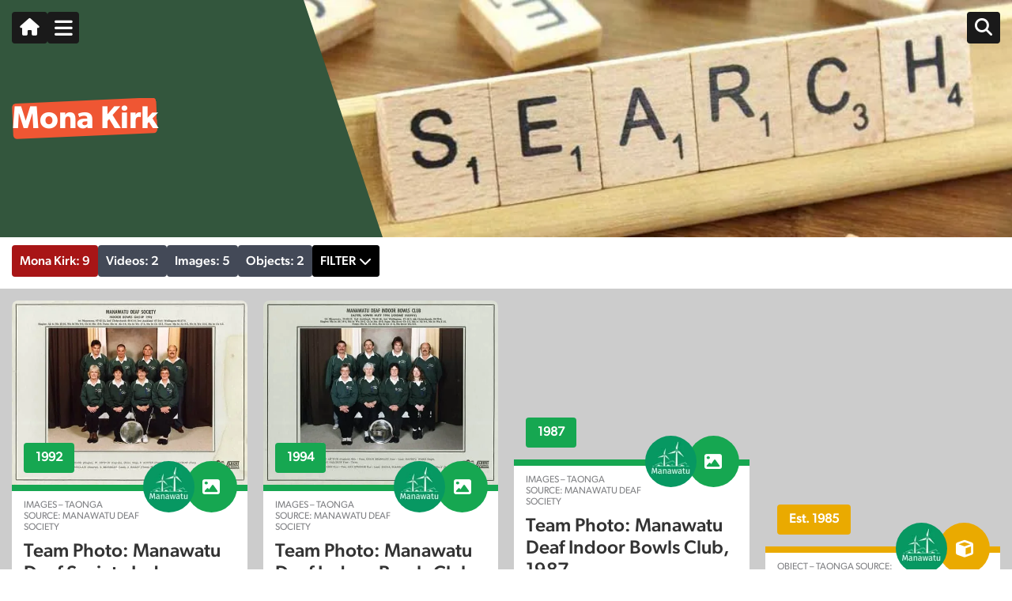

--- FILE ---
content_type: text/html; charset=UTF-8
request_url: https://signdna.org/person/mona-kirk/
body_size: 17828
content:
<!DOCTYPE html><html lang="en-NZ"><head><meta charset="UTF-8"><meta name="viewport" content="width=device-width, initial-scale=1, shrink-to-fit=no"><link rel="profile" href="https://gmpg.org/xfn/11"><link rel="stylesheet" type="text/css" href="//cdn.jsdelivr.net/npm/slick-carousel@1.8.1/slick/slick.css"/><link rel="stylesheet" type="text/css" href="//cdn.jsdelivr.net/npm/slick-carousel@1.8.1/slick/slick-theme.css"/><link rel="stylesheet" href="https://cdnjs.cloudflare.com/ajax/libs/magnify/2.3.3/css/magnify.min.css" integrity="sha512-wzhF4/lKJ2Nc8mKHNzoFP4JZsnTcBOUUBT+lWPcs07mz6lK3NpMH1NKCKDMarjaw8gcYnSBNjjllN4kVbKedbw==" crossorigin="anonymous" referrerpolicy="no-referrer" /><link rel="preload" href="/wp-content/themes/signdna/fonts/Gibson-Regular.woff2" as="font" type="font/woff2" crossorigin="anonymous"><link rel="preload" href="/wp-content/themes/signdna/fonts/Gibson-SemiBold.woff2" as="font" type="font/woff2" crossorigin="anonymous"><link rel="preload" href="/wp-content/themes/signdna/fonts/Gibson-Medium.woff2" as="font" type="font/woff2" crossorigin="anonymous"><meta name='robots' content='index, follow, max-image-preview:large, max-snippet:-1, max-video-preview:-1' /><title>Mona Kirk</title><link rel="canonical" href="https://signdna.org/person/mona-kirk/" /><meta property="og:locale" content="en_US" /><meta property="og:type" content="article" /><meta property="og:title" content="Mona Kirk" /><meta property="og:description" content="[...]Read More... from Mona Kirk" /><meta property="og:url" content="https://signdna.org/person/mona-kirk/" /><meta property="og:site_name" content="SignDNA - Deaf National Archive New Zealand" /><meta property="article:publisher" content="https://www.facebook.com/SignDNA" /><meta property="article:modified_time" content="2024-07-17T22:41:01+00:00" /><meta property="og:image" content="https://signdna.org/wp-content/uploads/SignDNA.jpg" /><meta property="og:image:width" content="1200" /><meta property="og:image:height" content="675" /><meta property="og:image:type" content="image/jpeg" /><meta name="twitter:card" content="summary_large_image" /><meta name="twitter:site" content="@SignDNA" /> <script type="application/ld+json" class="yoast-schema-graph">{"@context":"https://schema.org","@graph":[{"@type":"WebPage","@id":"https://signdna.org/person/mona-kirk/","url":"https://signdna.org/person/mona-kirk/","name":"Mona Kirk","isPartOf":{"@id":"https://signdna.org/#website"},"datePublished":"2023-12-20T01:25:49+00:00","dateModified":"2024-07-17T22:41:01+00:00","breadcrumb":{"@id":"https://signdna.org/person/mona-kirk/#breadcrumb"},"inLanguage":"en-NZ","potentialAction":[{"@type":"ReadAction","target":["https://signdna.org/person/mona-kirk/"]}]},{"@type":"BreadcrumbList","@id":"https://signdna.org/person/mona-kirk/#breadcrumb","itemListElement":[{"@type":"ListItem","position":1,"name":"Home","item":"https://signdna.org/"},{"@type":"ListItem","position":2,"name":"People","item":"https://signdna.org/person/"},{"@type":"ListItem","position":3,"name":"Mona Kirk"}]},{"@type":"WebSite","@id":"https://signdna.org/#website","url":"https://signdna.org/","name":"SignDNA - Deaf National Archive New Zealand","description":"SignDNA - Deaf National Archive New Zealand","publisher":{"@id":"https://signdna.org/#organization"},"potentialAction":[{"@type":"SearchAction","target":{"@type":"EntryPoint","urlTemplate":"https://signdna.org/?s={search_term_string}"},"query-input":{"@type":"PropertyValueSpecification","valueRequired":true,"valueName":"search_term_string"}}],"inLanguage":"en-NZ"},{"@type":"Organization","@id":"https://signdna.org/#organization","name":"SignDNA - Deaf National Archive New Zealand","url":"https://signdna.org/","logo":{"@type":"ImageObject","inLanguage":"en-NZ","@id":"https://signdna.org/#/schema/logo/image/","url":"https://signdna.org/wp-content/uploads/SignDNA.jpg","contentUrl":"https://signdna.org/wp-content/uploads/SignDNA.jpg","width":1200,"height":675,"caption":"SignDNA - Deaf National Archive New Zealand"},"image":{"@id":"https://signdna.org/#/schema/logo/image/"},"sameAs":["https://www.facebook.com/SignDNA","https://x.com/SignDNA"]}]}</script> <link rel='dns-prefetch' href='//kit.fontawesome.com' />
 <script src="//www.googletagmanager.com/gtag/js?id=G-ZJ9R8GFMTE"  data-cfasync="false" data-wpfc-render="false" async></script> <script data-cfasync="false" data-wpfc-render="false">var mi_version = '9.11.0';
				var mi_track_user = true;
				var mi_no_track_reason = '';
								var MonsterInsightsDefaultLocations = {"page_location":"https:\/\/signdna.org\/person\/mona-kirk\/"};
								if ( typeof MonsterInsightsPrivacyGuardFilter === 'function' ) {
					var MonsterInsightsLocations = (typeof MonsterInsightsExcludeQuery === 'object') ? MonsterInsightsPrivacyGuardFilter( MonsterInsightsExcludeQuery ) : MonsterInsightsPrivacyGuardFilter( MonsterInsightsDefaultLocations );
				} else {
					var MonsterInsightsLocations = (typeof MonsterInsightsExcludeQuery === 'object') ? MonsterInsightsExcludeQuery : MonsterInsightsDefaultLocations;
				}

								var disableStrs = [
										'ga-disable-G-ZJ9R8GFMTE',
									];

				/* Function to detect opted out users */
				function __gtagTrackerIsOptedOut() {
					for (var index = 0; index < disableStrs.length; index++) {
						if (document.cookie.indexOf(disableStrs[index] + '=true') > -1) {
							return true;
						}
					}

					return false;
				}

				/* Disable tracking if the opt-out cookie exists. */
				if (__gtagTrackerIsOptedOut()) {
					for (var index = 0; index < disableStrs.length; index++) {
						window[disableStrs[index]] = true;
					}
				}

				/* Opt-out function */
				function __gtagTrackerOptout() {
					for (var index = 0; index < disableStrs.length; index++) {
						document.cookie = disableStrs[index] + '=true; expires=Thu, 31 Dec 2099 23:59:59 UTC; path=/';
						window[disableStrs[index]] = true;
					}
				}

				if ('undefined' === typeof gaOptout) {
					function gaOptout() {
						__gtagTrackerOptout();
					}
				}
								window.dataLayer = window.dataLayer || [];

				window.MonsterInsightsDualTracker = {
					helpers: {},
					trackers: {},
				};
				if (mi_track_user) {
					function __gtagDataLayer() {
						dataLayer.push(arguments);
					}

					function __gtagTracker(type, name, parameters) {
						if (!parameters) {
							parameters = {};
						}

						if (parameters.send_to) {
							__gtagDataLayer.apply(null, arguments);
							return;
						}

						if (type === 'event') {
														parameters.send_to = monsterinsights_frontend.v4_id;
							var hookName = name;
							if (typeof parameters['event_category'] !== 'undefined') {
								hookName = parameters['event_category'] + ':' + name;
							}

							if (typeof MonsterInsightsDualTracker.trackers[hookName] !== 'undefined') {
								MonsterInsightsDualTracker.trackers[hookName](parameters);
							} else {
								__gtagDataLayer('event', name, parameters);
							}
							
						} else {
							__gtagDataLayer.apply(null, arguments);
						}
					}

					__gtagTracker('js', new Date());
					__gtagTracker('set', {
						'developer_id.dZGIzZG': true,
											});
					if ( MonsterInsightsLocations.page_location ) {
						__gtagTracker('set', MonsterInsightsLocations);
					}
										__gtagTracker('config', 'G-ZJ9R8GFMTE', {"forceSSL":"true","link_attribution":"true"} );
										window.gtag = __gtagTracker;										(function () {
						/* https://developers.google.com/analytics/devguides/collection/analyticsjs/ */
						/* ga and __gaTracker compatibility shim. */
						var noopfn = function () {
							return null;
						};
						var newtracker = function () {
							return new Tracker();
						};
						var Tracker = function () {
							return null;
						};
						var p = Tracker.prototype;
						p.get = noopfn;
						p.set = noopfn;
						p.send = function () {
							var args = Array.prototype.slice.call(arguments);
							args.unshift('send');
							__gaTracker.apply(null, args);
						};
						var __gaTracker = function () {
							var len = arguments.length;
							if (len === 0) {
								return;
							}
							var f = arguments[len - 1];
							if (typeof f !== 'object' || f === null || typeof f.hitCallback !== 'function') {
								if ('send' === arguments[0]) {
									var hitConverted, hitObject = false, action;
									if ('event' === arguments[1]) {
										if ('undefined' !== typeof arguments[3]) {
											hitObject = {
												'eventAction': arguments[3],
												'eventCategory': arguments[2],
												'eventLabel': arguments[4],
												'value': arguments[5] ? arguments[5] : 1,
											}
										}
									}
									if ('pageview' === arguments[1]) {
										if ('undefined' !== typeof arguments[2]) {
											hitObject = {
												'eventAction': 'page_view',
												'page_path': arguments[2],
											}
										}
									}
									if (typeof arguments[2] === 'object') {
										hitObject = arguments[2];
									}
									if (typeof arguments[5] === 'object') {
										Object.assign(hitObject, arguments[5]);
									}
									if ('undefined' !== typeof arguments[1].hitType) {
										hitObject = arguments[1];
										if ('pageview' === hitObject.hitType) {
											hitObject.eventAction = 'page_view';
										}
									}
									if (hitObject) {
										action = 'timing' === arguments[1].hitType ? 'timing_complete' : hitObject.eventAction;
										hitConverted = mapArgs(hitObject);
										__gtagTracker('event', action, hitConverted);
									}
								}
								return;
							}

							function mapArgs(args) {
								var arg, hit = {};
								var gaMap = {
									'eventCategory': 'event_category',
									'eventAction': 'event_action',
									'eventLabel': 'event_label',
									'eventValue': 'event_value',
									'nonInteraction': 'non_interaction',
									'timingCategory': 'event_category',
									'timingVar': 'name',
									'timingValue': 'value',
									'timingLabel': 'event_label',
									'page': 'page_path',
									'location': 'page_location',
									'title': 'page_title',
									'referrer' : 'page_referrer',
								};
								for (arg in args) {
																		if (!(!args.hasOwnProperty(arg) || !gaMap.hasOwnProperty(arg))) {
										hit[gaMap[arg]] = args[arg];
									} else {
										hit[arg] = args[arg];
									}
								}
								return hit;
							}

							try {
								f.hitCallback();
							} catch (ex) {
							}
						};
						__gaTracker.create = newtracker;
						__gaTracker.getByName = newtracker;
						__gaTracker.getAll = function () {
							return [];
						};
						__gaTracker.remove = noopfn;
						__gaTracker.loaded = true;
						window['__gaTracker'] = __gaTracker;
					})();
									} else {
										console.log("");
					(function () {
						function __gtagTracker() {
							return null;
						}

						window['__gtagTracker'] = __gtagTracker;
						window['gtag'] = __gtagTracker;
					})();
									}</script> <style id='wp-img-auto-sizes-contain-inline-css'>img:is([sizes=auto i],[sizes^="auto," i]){contain-intrinsic-size:3000px 1500px}
/*# sourceURL=wp-img-auto-sizes-contain-inline-css */</style><style>#footer{content-visibility:auto;contain-intrinsic-size:1px 1000px;}</style><link data-optimized="2" rel="stylesheet" href="https://signdna.org/wp-content/litespeed/css/7954a193f7bbd47f10aec494073360f1.css?ver=f925a" /><style id='global-styles-inline-css'>:root{--wp--preset--aspect-ratio--square: 1;--wp--preset--aspect-ratio--4-3: 4/3;--wp--preset--aspect-ratio--3-4: 3/4;--wp--preset--aspect-ratio--3-2: 3/2;--wp--preset--aspect-ratio--2-3: 2/3;--wp--preset--aspect-ratio--16-9: 16/9;--wp--preset--aspect-ratio--9-16: 9/16;--wp--preset--color--black: #000000;--wp--preset--color--cyan-bluish-gray: #abb8c3;--wp--preset--color--white: #fff;--wp--preset--color--pale-pink: #f78da7;--wp--preset--color--vivid-red: #cf2e2e;--wp--preset--color--luminous-vivid-orange: #ff6900;--wp--preset--color--luminous-vivid-amber: #fcb900;--wp--preset--color--light-green-cyan: #7bdcb5;--wp--preset--color--vivid-green-cyan: #00d084;--wp--preset--color--pale-cyan-blue: #8ed1fc;--wp--preset--color--vivid-cyan-blue: #0693e3;--wp--preset--color--vivid-purple: #9b51e0;--wp--preset--color--blue: #007bff;--wp--preset--color--indigo: #6610f2;--wp--preset--color--purple: #5533ff;--wp--preset--color--pink: #e83e8c;--wp--preset--color--red: #dc3545;--wp--preset--color--orange: #fd7e14;--wp--preset--color--yellow: #ffc107;--wp--preset--color--green: #28a745;--wp--preset--color--teal: #20c997;--wp--preset--color--cyan: #17a2b8;--wp--preset--color--gray: #6c757d;--wp--preset--color--gray-dark: #343a40;--wp--preset--gradient--vivid-cyan-blue-to-vivid-purple: linear-gradient(135deg,rgb(6,147,227) 0%,rgb(155,81,224) 100%);--wp--preset--gradient--light-green-cyan-to-vivid-green-cyan: linear-gradient(135deg,rgb(122,220,180) 0%,rgb(0,208,130) 100%);--wp--preset--gradient--luminous-vivid-amber-to-luminous-vivid-orange: linear-gradient(135deg,rgb(252,185,0) 0%,rgb(255,105,0) 100%);--wp--preset--gradient--luminous-vivid-orange-to-vivid-red: linear-gradient(135deg,rgb(255,105,0) 0%,rgb(207,46,46) 100%);--wp--preset--gradient--very-light-gray-to-cyan-bluish-gray: linear-gradient(135deg,rgb(238,238,238) 0%,rgb(169,184,195) 100%);--wp--preset--gradient--cool-to-warm-spectrum: linear-gradient(135deg,rgb(74,234,220) 0%,rgb(151,120,209) 20%,rgb(207,42,186) 40%,rgb(238,44,130) 60%,rgb(251,105,98) 80%,rgb(254,248,76) 100%);--wp--preset--gradient--blush-light-purple: linear-gradient(135deg,rgb(255,206,236) 0%,rgb(152,150,240) 100%);--wp--preset--gradient--blush-bordeaux: linear-gradient(135deg,rgb(254,205,165) 0%,rgb(254,45,45) 50%,rgb(107,0,62) 100%);--wp--preset--gradient--luminous-dusk: linear-gradient(135deg,rgb(255,203,112) 0%,rgb(199,81,192) 50%,rgb(65,88,208) 100%);--wp--preset--gradient--pale-ocean: linear-gradient(135deg,rgb(255,245,203) 0%,rgb(182,227,212) 50%,rgb(51,167,181) 100%);--wp--preset--gradient--electric-grass: linear-gradient(135deg,rgb(202,248,128) 0%,rgb(113,206,126) 100%);--wp--preset--gradient--midnight: linear-gradient(135deg,rgb(2,3,129) 0%,rgb(40,116,252) 100%);--wp--preset--font-size--small: 13px;--wp--preset--font-size--medium: 20px;--wp--preset--font-size--large: 36px;--wp--preset--font-size--x-large: 42px;--wp--preset--spacing--20: 0.44rem;--wp--preset--spacing--30: 0.67rem;--wp--preset--spacing--40: 1rem;--wp--preset--spacing--50: 1.5rem;--wp--preset--spacing--60: 2.25rem;--wp--preset--spacing--70: 3.38rem;--wp--preset--spacing--80: 5.06rem;--wp--preset--shadow--natural: 6px 6px 9px rgba(0, 0, 0, 0.2);--wp--preset--shadow--deep: 12px 12px 50px rgba(0, 0, 0, 0.4);--wp--preset--shadow--sharp: 6px 6px 0px rgba(0, 0, 0, 0.2);--wp--preset--shadow--outlined: 6px 6px 0px -3px rgb(255, 255, 255), 6px 6px rgb(0, 0, 0);--wp--preset--shadow--crisp: 6px 6px 0px rgb(0, 0, 0);}:where(.is-layout-flex){gap: 0.5em;}:where(.is-layout-grid){gap: 0.5em;}body .is-layout-flex{display: flex;}.is-layout-flex{flex-wrap: wrap;align-items: center;}.is-layout-flex > :is(*, div){margin: 0;}body .is-layout-grid{display: grid;}.is-layout-grid > :is(*, div){margin: 0;}:where(.wp-block-columns.is-layout-flex){gap: 2em;}:where(.wp-block-columns.is-layout-grid){gap: 2em;}:where(.wp-block-post-template.is-layout-flex){gap: 1.25em;}:where(.wp-block-post-template.is-layout-grid){gap: 1.25em;}.has-black-color{color: var(--wp--preset--color--black) !important;}.has-cyan-bluish-gray-color{color: var(--wp--preset--color--cyan-bluish-gray) !important;}.has-white-color{color: var(--wp--preset--color--white) !important;}.has-pale-pink-color{color: var(--wp--preset--color--pale-pink) !important;}.has-vivid-red-color{color: var(--wp--preset--color--vivid-red) !important;}.has-luminous-vivid-orange-color{color: var(--wp--preset--color--luminous-vivid-orange) !important;}.has-luminous-vivid-amber-color{color: var(--wp--preset--color--luminous-vivid-amber) !important;}.has-light-green-cyan-color{color: var(--wp--preset--color--light-green-cyan) !important;}.has-vivid-green-cyan-color{color: var(--wp--preset--color--vivid-green-cyan) !important;}.has-pale-cyan-blue-color{color: var(--wp--preset--color--pale-cyan-blue) !important;}.has-vivid-cyan-blue-color{color: var(--wp--preset--color--vivid-cyan-blue) !important;}.has-vivid-purple-color{color: var(--wp--preset--color--vivid-purple) !important;}.has-black-background-color{background-color: var(--wp--preset--color--black) !important;}.has-cyan-bluish-gray-background-color{background-color: var(--wp--preset--color--cyan-bluish-gray) !important;}.has-white-background-color{background-color: var(--wp--preset--color--white) !important;}.has-pale-pink-background-color{background-color: var(--wp--preset--color--pale-pink) !important;}.has-vivid-red-background-color{background-color: var(--wp--preset--color--vivid-red) !important;}.has-luminous-vivid-orange-background-color{background-color: var(--wp--preset--color--luminous-vivid-orange) !important;}.has-luminous-vivid-amber-background-color{background-color: var(--wp--preset--color--luminous-vivid-amber) !important;}.has-light-green-cyan-background-color{background-color: var(--wp--preset--color--light-green-cyan) !important;}.has-vivid-green-cyan-background-color{background-color: var(--wp--preset--color--vivid-green-cyan) !important;}.has-pale-cyan-blue-background-color{background-color: var(--wp--preset--color--pale-cyan-blue) !important;}.has-vivid-cyan-blue-background-color{background-color: var(--wp--preset--color--vivid-cyan-blue) !important;}.has-vivid-purple-background-color{background-color: var(--wp--preset--color--vivid-purple) !important;}.has-black-border-color{border-color: var(--wp--preset--color--black) !important;}.has-cyan-bluish-gray-border-color{border-color: var(--wp--preset--color--cyan-bluish-gray) !important;}.has-white-border-color{border-color: var(--wp--preset--color--white) !important;}.has-pale-pink-border-color{border-color: var(--wp--preset--color--pale-pink) !important;}.has-vivid-red-border-color{border-color: var(--wp--preset--color--vivid-red) !important;}.has-luminous-vivid-orange-border-color{border-color: var(--wp--preset--color--luminous-vivid-orange) !important;}.has-luminous-vivid-amber-border-color{border-color: var(--wp--preset--color--luminous-vivid-amber) !important;}.has-light-green-cyan-border-color{border-color: var(--wp--preset--color--light-green-cyan) !important;}.has-vivid-green-cyan-border-color{border-color: var(--wp--preset--color--vivid-green-cyan) !important;}.has-pale-cyan-blue-border-color{border-color: var(--wp--preset--color--pale-cyan-blue) !important;}.has-vivid-cyan-blue-border-color{border-color: var(--wp--preset--color--vivid-cyan-blue) !important;}.has-vivid-purple-border-color{border-color: var(--wp--preset--color--vivid-purple) !important;}.has-vivid-cyan-blue-to-vivid-purple-gradient-background{background: var(--wp--preset--gradient--vivid-cyan-blue-to-vivid-purple) !important;}.has-light-green-cyan-to-vivid-green-cyan-gradient-background{background: var(--wp--preset--gradient--light-green-cyan-to-vivid-green-cyan) !important;}.has-luminous-vivid-amber-to-luminous-vivid-orange-gradient-background{background: var(--wp--preset--gradient--luminous-vivid-amber-to-luminous-vivid-orange) !important;}.has-luminous-vivid-orange-to-vivid-red-gradient-background{background: var(--wp--preset--gradient--luminous-vivid-orange-to-vivid-red) !important;}.has-very-light-gray-to-cyan-bluish-gray-gradient-background{background: var(--wp--preset--gradient--very-light-gray-to-cyan-bluish-gray) !important;}.has-cool-to-warm-spectrum-gradient-background{background: var(--wp--preset--gradient--cool-to-warm-spectrum) !important;}.has-blush-light-purple-gradient-background{background: var(--wp--preset--gradient--blush-light-purple) !important;}.has-blush-bordeaux-gradient-background{background: var(--wp--preset--gradient--blush-bordeaux) !important;}.has-luminous-dusk-gradient-background{background: var(--wp--preset--gradient--luminous-dusk) !important;}.has-pale-ocean-gradient-background{background: var(--wp--preset--gradient--pale-ocean) !important;}.has-electric-grass-gradient-background{background: var(--wp--preset--gradient--electric-grass) !important;}.has-midnight-gradient-background{background: var(--wp--preset--gradient--midnight) !important;}.has-small-font-size{font-size: var(--wp--preset--font-size--small) !important;}.has-medium-font-size{font-size: var(--wp--preset--font-size--medium) !important;}.has-large-font-size{font-size: var(--wp--preset--font-size--large) !important;}.has-x-large-font-size{font-size: var(--wp--preset--font-size--x-large) !important;}
/*# sourceURL=global-styles-inline-css */</style><style id='classic-theme-styles-inline-css'>/*! This file is auto-generated */
.wp-block-button__link{color:#fff;background-color:#32373c;border-radius:9999px;box-shadow:none;text-decoration:none;padding:calc(.667em + 2px) calc(1.333em + 2px);font-size:1.125em}.wp-block-file__button{background:#32373c;color:#fff;text-decoration:none}
/*# sourceURL=/wp-includes/css/classic-themes.min.css */</style><style id='font-awesome-svg-styles-default-inline-css'>.svg-inline--fa {
  display: inline-block;
  height: 1em;
  overflow: visible;
  vertical-align: -.125em;
}
/*# sourceURL=font-awesome-svg-styles-default-inline-css */</style><style id='font-awesome-svg-styles-inline-css'>.wp-block-font-awesome-icon svg::before,
   .wp-rich-text-font-awesome-icon svg::before {content: unset;}
/*# sourceURL=font-awesome-svg-styles-inline-css */</style> <script src="https://signdna.org/wp-includes/js/jquery/jquery.min.js" id="jquery-core-js"></script> <script data-optimized="1" src="https://signdna.org/wp-content/litespeed/js/f93505f70c933f7545a490e2ce8ec4b5.js?ver=ec4b5" id="jquery-migrate-js" defer data-deferred="1"></script> <script src="https://signdna.org/wp-content/plugins/google-analytics-for-wordpress/assets/js/frontend-gtag.min.js" id="monsterinsights-frontend-script-js" data-wp-strategy="async" defer data-deferred="1"></script> <script data-cfasync="false" data-wpfc-render="false" id='monsterinsights-frontend-script-js-extra'>var monsterinsights_frontend = {"js_events_tracking":"true","download_extensions":"doc,pdf,ppt,zip,xls,docx,pptx,xlsx","inbound_paths":"[]","home_url":"https:\/\/signdna.org","hash_tracking":"false","v4_id":"G-ZJ9R8GFMTE"};</script> <script data-optimized="1" src="https://signdna.org/wp-content/litespeed/js/5f46b821a4cf6f85360357243f268eb5.js?ver=68eb5" id="Read More WP-public-js-js" defer data-deferred="1"></script> <script defer crossorigin="anonymous" src="https://kit.fontawesome.com/0373392e3d.js" id="font-awesome-official-js"></script> <link rel="https://api.w.org/" href="https://signdna.org/wp-json/" /><script type="text/javascript" src="[data-uri]" defer></script><meta name="mobile-web-app-capable" content="yes"><meta name="apple-mobile-web-app-capable" content="yes"><meta name="apple-mobile-web-app-title" content="SignDNA - Deaf National Archive New Zealand - SignDNA - Deaf National Archive New Zealand"><link rel="icon" href="https://signdna.org/wp-content/uploads/2023/12/cropped-favicon-32x32.png" sizes="32x32" /><link rel="icon" href="https://signdna.org/wp-content/uploads/2023/12/cropped-favicon-192x192.png" sizes="192x192" /><link rel="apple-touch-icon" href="https://signdna.org/wp-content/uploads/2023/12/cropped-favicon-180x180.png" /><meta name="msapplication-TileImage" content="https://signdna.org/wp-content/uploads/2023/12/cropped-favicon-270x270.png" />
<noscript><style>.wpb_animate_when_almost_visible { opacity: 1; }</style></noscript></head><body class="wp-singular person-template-default single single-person postid-2608 wp-embed-responsive wp-theme-understrap wp-child-theme-signdna page-id-2608 understrap-has-sidebar wpb-js-composer js-comp-ver-8.7.2 vc_responsive"><div class="site" id="page"><section id="header"><div class="container"><div class="row"><div class="col-12"><div class="inner-wrapper"><div class="left-col ani-in">
<a href="https://signdna.org/" class="m-button"><span class="fa fa-home"></span></a><div class="hamburger-menu">
<span class="fa-solid fa-bars"></span></div></div><div class="right-col ani-in">
<a href="javascript:;" class="m-button"><span class="fa-solid fa-magnifying-glass"></span></a></div></div></div></div></div><div class="signdna-menu hidden">
<span class="fa fa-angle-left close-sub-menu"></span><div class="top-section">
<a href="https://www.facebook.com/SignDNA/" target="_blank"><span class="fa-brands fa-square-facebook"></span></a>
<a href="javascript:;" class="close-menu-wrapper">
<span class="close-menu"></span>
</a></div><nav class="site-navigation" itemscope="itemscope" itemtype="http://schema.org/SiteNavigationElement"><div class="menu-main-menu-container"><ul id="main-menu" class="nav navbar-nav"><li id="menu-item-1142" class="menu-item menu-item-type-custom menu-item-object-custom menu-item-has-children menu-item-1142"><a>Explore SignDNA</a><ul class="sub-menu"><li id="menu-item-1143" class="menu-item menu-item-type-post_type menu-item-object-page menu-item-1143"><a href="https://signdna.org/videos/">Videos</a></li><li id="menu-item-1144" class="menu-item menu-item-type-post_type menu-item-object-page menu-item-1144"><a href="https://signdna.org/images/">Images</a></li><li id="menu-item-1145" class="menu-item menu-item-type-post_type menu-item-object-page menu-item-1145"><a href="https://signdna.org/articles/">Articles</a></li><li id="menu-item-1146" class="menu-item menu-item-type-post_type menu-item-object-page menu-item-1146"><a href="https://signdna.org/publications/">Publications</a></li><li id="menu-item-1147" class="menu-item menu-item-type-post_type menu-item-object-page menu-item-1147"><a href="https://signdna.org/collections/">Collections</a></li><li id="menu-item-69098" class="menu-item menu-item-type-post_type menu-item-object-page menu-item-69098"><a href="https://signdna.org/objects/">Objects</a></li></ul></li><li id="menu-item-1130" class="menu-item menu-item-type-custom menu-item-object-custom menu-item-has-children menu-item-1130"><a>People</a><ul class="sub-menu"><li id="menu-item-1134" class="menu-item menu-item-type-post_type menu-item-object-page menu-item-1134"><a href="https://signdna.org/biographies/">Biographies</a></li><li id="menu-item-1131" class="menu-item menu-item-type-post_type menu-item-object-page menu-item-1131"><a href="https://signdna.org/people/">Tagged Individuals</a></li></ul></li><li id="menu-item-1349" class="menu-item menu-item-type-custom menu-item-object-custom menu-item-has-children menu-item-1349"><a>Community Life</a><ul class="sub-menu"><li id="menu-item-1590" class="menu-item menu-item-type-post_type menu-item-object-page menu-item-1590"><a href="https://signdna.org/deaf-community-events/">Deaf Community Events</a></li><li id="menu-item-1656" class="menu-item menu-item-type-post_type menu-item-object-page menu-item-1656"><a href="https://signdna.org/deaf-groups-and-projects/">Deaf Groups &#038; Projects</a></li><li id="menu-item-1724" class="menu-item menu-item-type-post_type menu-item-object-page menu-item-1724"><a href="https://signdna.org/deaf-in-the-media/">Deaf in the Media</a></li></ul></li><li id="menu-item-1334" class="menu-item menu-item-type-custom menu-item-object-custom menu-item-has-children menu-item-1334"><a>Community Places</a><ul class="sub-menu"><li id="menu-item-1335" class="menu-item menu-item-type-post_type menu-item-object-page menu-item-1335"><a href="https://signdna.org/deaf-clubs/">Deaf Clubs</a></li><li id="menu-item-1336" class="menu-item menu-item-type-post_type menu-item-object-page menu-item-1336"><a href="https://signdna.org/nz-deaf-education/">Deaf Education</a></li><li id="menu-item-1616" class="menu-item menu-item-type-post_type menu-item-object-community menu-item-1616"><a href="https://signdna.org/community/ruaumoko-marae/">Rūaumoko Marae</a></li></ul></li><li id="menu-item-139" class="menu-item menu-item-type-post_type menu-item-object-page menu-item-has-children menu-item-139"><a href="https://signdna.org/about-signdna/">About SignDNA</a><ul class="sub-menu"><li id="menu-item-43187" class="menu-item menu-item-type-custom menu-item-object-custom menu-item-43187"><a href="/about-signdna#ourvision">Our Vision</a></li><li id="menu-item-38591" class="menu-item menu-item-type-custom menu-item-object-custom menu-item-38591"><a href="/about-signdna#ourstory">Our Story</a></li><li id="menu-item-38592" class="menu-item menu-item-type-custom menu-item-object-custom menu-item-38592"><a href="/about-signdna#ourfuture">Our Future</a></li><li id="menu-item-38673" class="menu-item menu-item-type-post_type menu-item-object-page menu-item-38673"><a href="https://signdna.org/what-are-our-current-priorities/">What are our current priorities?</a></li></ul></li><li id="menu-item-1354" class="menu-item menu-item-type-custom menu-item-object-custom menu-item-has-children menu-item-1354"><a>How you can help</a><ul class="sub-menu"><li id="menu-item-38706" class="menu-item menu-item-type-post_type menu-item-object-page menu-item-38706"><a href="https://signdna.org/volunteer-with-signdna/">Volunteer with SignDNA</a></li><li id="menu-item-1358" class="menu-item menu-item-type-post_type menu-item-object-page menu-item-1358"><a href="https://signdna.org/depositing-videos-photos-and-more/">Depositing videos, photos, and more</a></li><li id="menu-item-1355" class="menu-item menu-item-type-post_type menu-item-object-page menu-item-1355"><a href="https://signdna.org/share-your-story/">Share your story!</a></li><li id="menu-item-1357" class="menu-item menu-item-type-post_type menu-item-object-page menu-item-1357"><a href="https://signdna.org/transcription-and-translation/">Transcription and translation</a></li><li id="menu-item-1356" class="menu-item menu-item-type-post_type menu-item-object-page menu-item-1356"><a href="https://signdna.org/adding-tags/">Adding tags in the archive</a></li><li id="menu-item-38649" class="menu-item menu-item-type-post_type menu-item-object-page menu-item-38649"><a href="https://signdna.org/depositing-faqs/">Depositing FAQs</a></li></ul></li><li id="menu-item-1376" class="menu-item menu-item-type-custom menu-item-object-custom menu-item-has-children menu-item-1376"><a>Community Guidelines</a><ul class="sub-menu"><li id="menu-item-38554" class="menu-item menu-item-type-post_type menu-item-object-page menu-item-38554"><a href="https://signdna.org/some-tips-to-help-you-search/">Some tips to help you search</a></li><li id="menu-item-43666" class="menu-item menu-item-type-custom menu-item-object-custom menu-item-43666"><a href="https://signdna.org/terms-of-use/#copyrightandcitations">Copyright and citations</a></li><li id="menu-item-1377" class="menu-item menu-item-type-post_type menu-item-object-page menu-item-1377"><a href="https://signdna.org/terms-of-use/">Terms of Use</a></li><li id="menu-item-1378" class="menu-item menu-item-type-post_type menu-item-object-page menu-item-privacy-policy menu-item-1378"><a rel="privacy-policy" href="https://signdna.org/privacy-policy/">Privacy Policy</a></li><li id="menu-item-1379" class="menu-item menu-item-type-post_type menu-item-object-page menu-item-1379"><a href="https://signdna.org/external-complaints-procedure/">External Complaints Procedure</a></li></ul></li><li id="menu-item-38624" class="menu-item menu-item-type-post_type menu-item-object-page menu-item-38624"><a href="https://signdna.org/get-in-touch/">Get in touch</a></li></ul></div></nav></div></section><div class="wrapper masonry-page" id="single-video-page-wrapper"><div class="container-fluid"><div class="row"><div class="col-12 no-padding"><div class="banner-wrapper"><div class="container page-title"><h1>Mona Kirk<span></span></h1></div><div class="banner-overlay" style='background-image:url("https://signdna.org/wp-content/uploads/2023/10/search-banner.jpg.webp")'></div></div></div></div></div><div class="filter-wrapper"><div class="container"><div class="row"><div class="col-12"><div class="results-filter" data-post_id="2608"><ul><li class="active-item ati" data-post_type="all"><a href="javascript:;" onclick="filterPersonItems('all')">Mona Kirk: 9</a></li><li class="ati" data-post_type="video"><a href="javascript:;" onclick="filterPersonItems('video')">Videos: 2</a></li><li class="ati" data-post_type="image"><a href="javascript:;" onclick="filterPersonItems('image')">Images: 5</a></li><li class="ati" data-post_type="object"><a href="javascript:;" onclick="filterPersonItems('object')">Objects: 2</a></li><li><a href="javascript:;" class="display-filter">Filter</a></li></ul></div><div class="main-filter-wrapper alt"><div class="inner-wrapper">
<select name="results_decade_filter" class="results-decade-filter form-control" onchange="filterPersonResults()"><option value="0">Filter by decade</option><option value="1796">1930s (and prior to)</option><option value="16">1940s</option><option value="17">1950s</option><option value="18">1960s</option><option value="19">1970s</option><option value="20">1980s</option><option value="21">1990s</option><option value="22">2000s</option><option value="23">2010s</option><option value="24">2020s</option></select>
<select name="sort_by" class="sort-by form-control" onchange="filterPersonResults()"><option value="">Sort by</option><option value="old">Old > New</option><option value="new">New > Old</option><option value="DESC">Recently added</option>
</select>
<a href="javascript:;" class="reset-filter" onclick="resetFilter()">reset filter</a></div></div></div></div></div></div><div id="content" class="container"><div class="row"><div class="col-12"><main class="site-main" id="main"><article id="single-person-wrapper" class="post-2608 person type-person status-publish hentry"><div class="masonry-outer-wrapper"><div class="masonry-grid-wrapper"><a href="https://signdna.org/image/1992-p001-mds/" class="item-grid image animate item-num-1"  data-item_id="53840"><div class="image-wrapper"><img data-lazyloaded="1" data-placeholder-resp="575x451" src="[data-uri]" width="575" height="451" data-src="https://signdna.org/wp-content/uploads/1992-P001-MDS-575w.jpg.webp" class="attachment-grid size-grid wp-post-image" alt="" decoding="async" fetchpriority="high" data-srcset="https://signdna.org/wp-content/uploads/1992-P001-MDS-575w.jpg.webp 575w, https://signdna.org/wp-content/uploads/1992-P001-MDS-575w-300x235.jpg.webp 300w" data-sizes="(max-width: 575px) 100vw, 575px" /><noscript><img width="575" height="451" src="https://signdna.org/wp-content/uploads/1992-P001-MDS-575w.jpg.webp" class="attachment-grid size-grid wp-post-image" alt="" decoding="async" fetchpriority="high" srcset="https://signdna.org/wp-content/uploads/1992-P001-MDS-575w.jpg.webp 575w, https://signdna.org/wp-content/uploads/1992-P001-MDS-575w-300x235.jpg.webp 300w" sizes="(max-width: 575px) 100vw, 575px" /></noscript><div class="decade-wrapper">
1992</div></div><div class="content-wrapper"><div class="donated-by wrap">
Images &ndash; Taonga source: Manawatu Deaf Society</div><h3>Team Photo: Manawatu Deaf Society Indoor Bowls Group, 1992</h3><div class="donated-by-image">
<img data-lazyloaded="1" data-placeholder-resp="128x128" src="[data-uri]" width="128" height="128" data-src="https://signdna.org/wp-content/uploads/taongasource-ManawatuDS.jpg.webp" alt="Manawatu Deaf Society" /><noscript><img data-lazyloaded="1" data-placeholder-resp="128x128" src="[data-uri]" width="128" height="128" data-src="https://signdna.org/wp-content/uploads/taongasource-ManawatuDS.jpg.webp" alt="Manawatu Deaf Society" /><noscript><img data-lazyloaded="1" data-placeholder-resp="128x128" src="[data-uri]" width="128" height="128" data-src="https://signdna.org/wp-content/uploads/taongasource-ManawatuDS.jpg.webp" alt="Manawatu Deaf Society" /><noscript><img data-lazyloaded="1" data-placeholder-resp="128x128" src="[data-uri]" width="128" height="128" data-src="https://signdna.org/wp-content/uploads/taongasource-ManawatuDS.jpg.webp" alt="Manawatu Deaf Society" /><noscript><img data-lazyloaded="1" data-placeholder-resp="128x128" src="[data-uri]" width="128" height="128" data-src="https://signdna.org/wp-content/uploads/taongasource-ManawatuDS.jpg.webp" alt="Manawatu Deaf Society" /><noscript><img data-lazyloaded="1" data-placeholder-resp="128x128" src="[data-uri]" width="128" height="128" data-src="https://signdna.org/wp-content/uploads/taongasource-ManawatuDS.jpg.webp" alt="Manawatu Deaf Society" /><noscript><img data-lazyloaded="1" data-placeholder-resp="128x128" src="[data-uri]" width="128" height="128" data-src="https://signdna.org/wp-content/uploads/taongasource-ManawatuDS.jpg.webp" alt="Manawatu Deaf Society" /><noscript><img width="128" height="128" src="https://signdna.org/wp-content/uploads/taongasource-ManawatuDS.jpg.webp" alt="Manawatu Deaf Society" /></noscript></noscript></noscript></noscript></noscript></noscript></noscript></div><div class="fontawesome-wrapper">
<span class="fa fa-image"></span></div></div></a><a href="https://signdna.org/image/1994-p003-mds/" class="item-grid image animate item-num-2"  data-item_id="53986"><div class="image-wrapper"><img data-lazyloaded="1" data-placeholder-resp="575x451" src="[data-uri]" width="575" height="451" data-src="https://signdna.org/wp-content/uploads/1994-P003-MDS-575w.jpg.webp" class="attachment-grid size-grid wp-post-image" alt="" decoding="async" data-srcset="https://signdna.org/wp-content/uploads/1994-P003-MDS-575w.jpg.webp 575w, https://signdna.org/wp-content/uploads/1994-P003-MDS-575w-300x235.jpg.webp 300w" data-sizes="(max-width: 575px) 100vw, 575px" /><noscript><img width="575" height="451" src="https://signdna.org/wp-content/uploads/1994-P003-MDS-575w.jpg.webp" class="attachment-grid size-grid wp-post-image" alt="" decoding="async" srcset="https://signdna.org/wp-content/uploads/1994-P003-MDS-575w.jpg.webp 575w, https://signdna.org/wp-content/uploads/1994-P003-MDS-575w-300x235.jpg.webp 300w" sizes="(max-width: 575px) 100vw, 575px" /></noscript><div class="decade-wrapper">
1994</div></div><div class="content-wrapper"><div class="donated-by wrap">
Images &ndash; Taonga source: Manawatu Deaf Society</div><h3>Team Photo: Manawatu Deaf Indoor Bowls Club, 1994</h3><div class="donated-by-image">
<img data-lazyloaded="1" data-placeholder-resp="128x128" src="[data-uri]" width="128" height="128" data-src="https://signdna.org/wp-content/uploads/taongasource-ManawatuDS.jpg.webp" alt="Manawatu Deaf Society" /><noscript><img data-lazyloaded="1" data-placeholder-resp="128x128" src="[data-uri]" width="128" height="128" data-src="https://signdna.org/wp-content/uploads/taongasource-ManawatuDS.jpg.webp" alt="Manawatu Deaf Society" /><noscript><img data-lazyloaded="1" data-placeholder-resp="128x128" src="[data-uri]" width="128" height="128" data-src="https://signdna.org/wp-content/uploads/taongasource-ManawatuDS.jpg.webp" alt="Manawatu Deaf Society" /><noscript><img data-lazyloaded="1" data-placeholder-resp="128x128" src="[data-uri]" width="128" height="128" data-src="https://signdna.org/wp-content/uploads/taongasource-ManawatuDS.jpg.webp" alt="Manawatu Deaf Society" /><noscript><img data-lazyloaded="1" data-placeholder-resp="128x128" src="[data-uri]" width="128" height="128" data-src="https://signdna.org/wp-content/uploads/taongasource-ManawatuDS.jpg.webp" alt="Manawatu Deaf Society" /><noscript><img data-lazyloaded="1" data-placeholder-resp="128x128" src="[data-uri]" width="128" height="128" data-src="https://signdna.org/wp-content/uploads/taongasource-ManawatuDS.jpg.webp" alt="Manawatu Deaf Society" /><noscript><img data-lazyloaded="1" data-placeholder-resp="128x128" src="[data-uri]" width="128" height="128" data-src="https://signdna.org/wp-content/uploads/taongasource-ManawatuDS.jpg.webp" alt="Manawatu Deaf Society" /><noscript><img width="128" height="128" src="https://signdna.org/wp-content/uploads/taongasource-ManawatuDS.jpg.webp" alt="Manawatu Deaf Society" /></noscript></noscript></noscript></noscript></noscript></noscript></noscript></div><div class="fontawesome-wrapper">
<span class="fa fa-image"></span></div></div></a><a href="https://signdna.org/image/1987-p004-mds/" class="item-grid image animate item-num-3"  data-item_id="53514"><div class="image-wrapper"><img data-lazyloaded="1" data-placeholder-resp="575x391" src="[data-uri]" width="575" height="391" data-src="https://signdna.org/wp-content/uploads/1987-P004-MDS-575w.jpg.webp" class="attachment-grid size-grid wp-post-image" alt="" decoding="async" data-srcset="https://signdna.org/wp-content/uploads/1987-P004-MDS-575w.jpg.webp 575w, https://signdna.org/wp-content/uploads/1987-P004-MDS-575w-300x204.jpg.webp 300w" data-sizes="(max-width: 575px) 100vw, 575px" /><noscript><img width="575" height="391" src="https://signdna.org/wp-content/uploads/1987-P004-MDS-575w.jpg.webp" class="attachment-grid size-grid wp-post-image" alt="" decoding="async" srcset="https://signdna.org/wp-content/uploads/1987-P004-MDS-575w.jpg.webp 575w, https://signdna.org/wp-content/uploads/1987-P004-MDS-575w-300x204.jpg.webp 300w" sizes="(max-width: 575px) 100vw, 575px" /></noscript><div class="decade-wrapper">
1987</div></div><div class="content-wrapper"><div class="donated-by wrap">
Images &ndash; Taonga source: Manawatu Deaf Society</div><h3>Team Photo: Manawatu Deaf Indoor Bowls Club, 1987</h3><div class="donated-by-image">
<img data-lazyloaded="1" data-placeholder-resp="128x128" src="[data-uri]" width="128" height="128" data-src="https://signdna.org/wp-content/uploads/taongasource-ManawatuDS.jpg.webp" alt="Manawatu Deaf Society" /><noscript><img data-lazyloaded="1" data-placeholder-resp="128x128" src="[data-uri]" width="128" height="128" data-src="https://signdna.org/wp-content/uploads/taongasource-ManawatuDS.jpg.webp" alt="Manawatu Deaf Society" /><noscript><img data-lazyloaded="1" data-placeholder-resp="128x128" src="[data-uri]" width="128" height="128" data-src="https://signdna.org/wp-content/uploads/taongasource-ManawatuDS.jpg.webp" alt="Manawatu Deaf Society" /><noscript><img data-lazyloaded="1" data-placeholder-resp="128x128" src="[data-uri]" width="128" height="128" data-src="https://signdna.org/wp-content/uploads/taongasource-ManawatuDS.jpg.webp" alt="Manawatu Deaf Society" /><noscript><img data-lazyloaded="1" data-placeholder-resp="128x128" src="[data-uri]" width="128" height="128" data-src="https://signdna.org/wp-content/uploads/taongasource-ManawatuDS.jpg.webp" alt="Manawatu Deaf Society" /><noscript><img data-lazyloaded="1" data-placeholder-resp="128x128" src="[data-uri]" width="128" height="128" data-src="https://signdna.org/wp-content/uploads/taongasource-ManawatuDS.jpg.webp" alt="Manawatu Deaf Society" /><noscript><img data-lazyloaded="1" data-placeholder-resp="128x128" src="[data-uri]" width="128" height="128" data-src="https://signdna.org/wp-content/uploads/taongasource-ManawatuDS.jpg.webp" alt="Manawatu Deaf Society" /><noscript><img width="128" height="128" src="https://signdna.org/wp-content/uploads/taongasource-ManawatuDS.jpg.webp" alt="Manawatu Deaf Society" /></noscript></noscript></noscript></noscript></noscript></noscript></noscript></div><div class="fontawesome-wrapper">
<span class="fa fa-image"></span></div></div></a><a href="https://signdna.org/object/001-o-mds/" class="item-grid object animate item-num-4"  data-item_id="72341"><div class="image-wrapper"><img data-lazyloaded="1" data-placeholder-resp="575x600" src="[data-uri]" width="575" height="600" data-src="https://signdna.org/wp-content/uploads/001-O-MDS-575w.jpg.webp" class="attachment-grid size-grid wp-post-image" alt="" decoding="async" data-srcset="https://signdna.org/wp-content/uploads/001-O-MDS-575w.jpg.webp 575w, https://signdna.org/wp-content/uploads/001-O-MDS-575w-288x300.jpg.webp 288w" data-sizes="(max-width: 575px) 100vw, 575px" /><noscript><img width="575" height="600" src="https://signdna.org/wp-content/uploads/001-O-MDS-575w.jpg.webp" class="attachment-grid size-grid wp-post-image" alt="" decoding="async" srcset="https://signdna.org/wp-content/uploads/001-O-MDS-575w.jpg.webp 575w, https://signdna.org/wp-content/uploads/001-O-MDS-575w-288x300.jpg.webp 288w" sizes="(max-width: 575px) 100vw, 575px" /></noscript><div class="decade-wrapper">
Est. 1985</div></div><div class="content-wrapper"><div class="donated-by wrap">
Object &ndash; Taonga source: Manawatu Deaf Society</div><h3>Manawatu Deaf Indoor Bowls: Hazelwood Trophy – Pairs</h3><div class="donated-by-image">
<img data-lazyloaded="1" data-placeholder-resp="128x128" src="[data-uri]" width="128" height="128" data-src="https://signdna.org/wp-content/uploads/taongasource-ManawatuDS.jpg.webp" alt="Manawatu Deaf Society" /><noscript><img data-lazyloaded="1" data-placeholder-resp="128x128" src="[data-uri]" width="128" height="128" data-src="https://signdna.org/wp-content/uploads/taongasource-ManawatuDS.jpg.webp" alt="Manawatu Deaf Society" /><noscript><img data-lazyloaded="1" data-placeholder-resp="128x128" src="[data-uri]" width="128" height="128" data-src="https://signdna.org/wp-content/uploads/taongasource-ManawatuDS.jpg.webp" alt="Manawatu Deaf Society" /><noscript><img data-lazyloaded="1" data-placeholder-resp="128x128" src="[data-uri]" width="128" height="128" data-src="https://signdna.org/wp-content/uploads/taongasource-ManawatuDS.jpg.webp" alt="Manawatu Deaf Society" /><noscript><img data-lazyloaded="1" data-placeholder-resp="128x128" src="[data-uri]" width="128" height="128" data-src="https://signdna.org/wp-content/uploads/taongasource-ManawatuDS.jpg.webp" alt="Manawatu Deaf Society" /><noscript><img data-lazyloaded="1" data-placeholder-resp="128x128" src="[data-uri]" width="128" height="128" data-src="https://signdna.org/wp-content/uploads/taongasource-ManawatuDS.jpg.webp" alt="Manawatu Deaf Society" /><noscript><img data-lazyloaded="1" data-placeholder-resp="128x128" src="[data-uri]" width="128" height="128" data-src="https://signdna.org/wp-content/uploads/taongasource-ManawatuDS.jpg.webp" alt="Manawatu Deaf Society" /><noscript><img width="128" height="128" src="https://signdna.org/wp-content/uploads/taongasource-ManawatuDS.jpg.webp" alt="Manawatu Deaf Society" /></noscript></noscript></noscript></noscript></noscript></noscript></noscript></div><div class="fontawesome-wrapper">
<span class="fa-solid fa-cube"></span></div></div></a><a href="https://signdna.org/image/1987-p003-mds/" class="item-grid image animate item-num-5"  data-item_id="53487"><div class="image-wrapper"><img data-lazyloaded="1" data-placeholder-resp="575x451" src="[data-uri]" width="575" height="451" data-src="https://signdna.org/wp-content/uploads/1987-P003-MDS-575w.jpg.webp" class="attachment-grid size-grid wp-post-image" alt="" decoding="async" data-srcset="https://signdna.org/wp-content/uploads/1987-P003-MDS-575w.jpg.webp 575w, https://signdna.org/wp-content/uploads/1987-P003-MDS-575w-300x235.jpg.webp 300w" data-sizes="(max-width: 575px) 100vw, 575px" /><noscript><img width="575" height="451" src="https://signdna.org/wp-content/uploads/1987-P003-MDS-575w.jpg.webp" class="attachment-grid size-grid wp-post-image" alt="" decoding="async" srcset="https://signdna.org/wp-content/uploads/1987-P003-MDS-575w.jpg.webp 575w, https://signdna.org/wp-content/uploads/1987-P003-MDS-575w-300x235.jpg.webp 300w" sizes="(max-width: 575px) 100vw, 575px" /></noscript><div class="decade-wrapper">
1987</div></div><div class="content-wrapper"><div class="donated-by wrap">
Images &ndash; Taonga source: Manawatu Deaf Society</div><h3>Team Photo: Manawatu Deaf Indoor Bowls Club, 1987</h3><div class="donated-by-image">
<img data-lazyloaded="1" data-placeholder-resp="128x128" src="[data-uri]" width="128" height="128" data-src="https://signdna.org/wp-content/uploads/taongasource-ManawatuDS.jpg.webp" alt="Manawatu Deaf Society" /><noscript><img data-lazyloaded="1" data-placeholder-resp="128x128" src="[data-uri]" width="128" height="128" data-src="https://signdna.org/wp-content/uploads/taongasource-ManawatuDS.jpg.webp" alt="Manawatu Deaf Society" /><noscript><img data-lazyloaded="1" data-placeholder-resp="128x128" src="[data-uri]" width="128" height="128" data-src="https://signdna.org/wp-content/uploads/taongasource-ManawatuDS.jpg.webp" alt="Manawatu Deaf Society" /><noscript><img data-lazyloaded="1" data-placeholder-resp="128x128" src="[data-uri]" width="128" height="128" data-src="https://signdna.org/wp-content/uploads/taongasource-ManawatuDS.jpg.webp" alt="Manawatu Deaf Society" /><noscript><img data-lazyloaded="1" data-placeholder-resp="128x128" src="[data-uri]" width="128" height="128" data-src="https://signdna.org/wp-content/uploads/taongasource-ManawatuDS.jpg.webp" alt="Manawatu Deaf Society" /><noscript><img data-lazyloaded="1" data-placeholder-resp="128x128" src="[data-uri]" width="128" height="128" data-src="https://signdna.org/wp-content/uploads/taongasource-ManawatuDS.jpg.webp" alt="Manawatu Deaf Society" /><noscript><img data-lazyloaded="1" data-placeholder-resp="128x128" src="[data-uri]" width="128" height="128" data-src="https://signdna.org/wp-content/uploads/taongasource-ManawatuDS.jpg.webp" alt="Manawatu Deaf Society" /><noscript><img width="128" height="128" src="https://signdna.org/wp-content/uploads/taongasource-ManawatuDS.jpg.webp" alt="Manawatu Deaf Society" /></noscript></noscript></noscript></noscript></noscript></noscript></noscript></div><div class="fontawesome-wrapper">
<span class="fa fa-image"></span></div></div></a><a href="https://signdna.org/video/happy-halloween-manawatu-deaf-society/" class="item-grid video animate item-num-6"  data-item_id="4310"><div class="image-wrapper">
<img data-lazyloaded="1" data-placeholder-resp="575x335" src="[data-uri]" width="575" height="335" data-src="https://signdna.org/wp-content/uploads/DJ08-01-CE98-575w.jpg.webp" class="attachment-grid size-grid wp-post-image" alt="" decoding="async" data-srcset="https://signdna.org/wp-content/uploads/DJ08-01-CE98-575w.jpg.webp 575w, https://signdna.org/wp-content/uploads/DJ08-01-CE98-575w-300x175.jpg.webp 300w" data-sizes="(max-width: 575px) 100vw, 575px" /><noscript><img width="575" height="335" src="https://signdna.org/wp-content/uploads/DJ08-01-CE98-575w.jpg.webp" class="attachment-grid size-grid wp-post-image" alt="" decoding="async" srcset="https://signdna.org/wp-content/uploads/DJ08-01-CE98-575w.jpg.webp 575w, https://signdna.org/wp-content/uploads/DJ08-01-CE98-575w-300x175.jpg.webp 300w" sizes="(max-width: 575px) 100vw, 575px" /></noscript><div class="decade-wrapper">
1998</div></div><div class="content-wrapper"><div class="donated-by wrap">
video &ndash; Taonga source: Dorothy Jones</div><h3>Happy Halloween: Manawatu Deaf Society</h3><div class="description">
With 31st October falling on a Saturday in 1998, Manawatu Deaf Society takes the opportunity to host a Halloween party! The kids in particular look genuinely terrifying, with prizes for the best dressed child and adult!</div><div class="donated-by-image">
<img data-lazyloaded="1" data-placeholder-resp="128x128" src="[data-uri]" width="128" height="128" data-src="https://signdna.org/wp-content/uploads/taongasource-dorothyjones.jpg.webp" alt="Dorothy Jones" /><noscript><img data-lazyloaded="1" data-placeholder-resp="128x128" src="[data-uri]" width="128" height="128" data-src="https://signdna.org/wp-content/uploads/taongasource-dorothyjones.jpg.webp" alt="Dorothy Jones" /><noscript><img width="128" height="128" src="https://signdna.org/wp-content/uploads/taongasource-dorothyjones.jpg.webp" alt="Dorothy Jones" /></noscript></noscript></div><div class="fontawesome-wrapper"><span class="fa fa-video-camera"></span></div></div></a><a href="https://signdna.org/video/end-of-year-celebration-and-prizegiving-1998-manawatu-deaf-society-sports-section/" class="item-grid video animate item-num-7"  data-item_id="4311"><div class="image-wrapper">
<img data-lazyloaded="1" data-placeholder-resp="575x383" src="[data-uri]" width="575" height="383" data-src="https://signdna.org/wp-content/uploads/DJ08-02-SPO98-575w.jpg.webp" class="attachment-grid size-grid wp-post-image" alt="" decoding="async" data-srcset="https://signdna.org/wp-content/uploads/DJ08-02-SPO98-575w.jpg.webp 575w, https://signdna.org/wp-content/uploads/DJ08-02-SPO98-575w-300x200.jpg.webp 300w" data-sizes="(max-width: 575px) 100vw, 575px" /><noscript><img width="575" height="383" src="https://signdna.org/wp-content/uploads/DJ08-02-SPO98-575w.jpg.webp" class="attachment-grid size-grid wp-post-image" alt="" decoding="async" srcset="https://signdna.org/wp-content/uploads/DJ08-02-SPO98-575w.jpg.webp 575w, https://signdna.org/wp-content/uploads/DJ08-02-SPO98-575w-300x200.jpg.webp 300w" sizes="(max-width: 575px) 100vw, 575px" /></noscript><div class="decade-wrapper">
1998</div></div><div class="content-wrapper"><div class="donated-by wrap">
video &ndash; Taonga source: Dorothy Jones</div><h3>End of Year Celebration and Prizegiving 1998: Manawatu Deaf Society Sports Section</h3><div class="description">
The Manawatu Deaf Society Sports Section celebrates its annual End of Year Prizegiving evening at the Clubrooms, with happy hour, dancing, speeches, raffle prizes at a time when smoking was still allowed inside the clubroom!</div><div class="donated-by-image">
<img data-lazyloaded="1" data-placeholder-resp="128x128" src="[data-uri]" width="128" height="128" data-src="https://signdna.org/wp-content/uploads/taongasource-dorothyjones.jpg.webp" alt="Dorothy Jones" /><noscript><img data-lazyloaded="1" data-placeholder-resp="128x128" src="[data-uri]" width="128" height="128" data-src="https://signdna.org/wp-content/uploads/taongasource-dorothyjones.jpg.webp" alt="Dorothy Jones" /><noscript><img width="128" height="128" src="https://signdna.org/wp-content/uploads/taongasource-dorothyjones.jpg.webp" alt="Dorothy Jones" /></noscript></noscript></div><div class="fontawesome-wrapper"><span class="fa fa-video-camera"></span></div></div></a><a href="https://signdna.org/object/003-o-mds/" class="item-grid object animate item-num-8"  data-item_id="71397"><div class="image-wrapper"><img data-lazyloaded="1" data-placeholder-resp="575x500" src="[data-uri]" width="575" height="500" data-src="https://signdna.org/wp-content/uploads/003-O-MDS-575w.jpg.webp" class="attachment-grid size-grid wp-post-image" alt="" decoding="async" data-srcset="https://signdna.org/wp-content/uploads/003-O-MDS-575w.jpg.webp 575w, https://signdna.org/wp-content/uploads/003-O-MDS-575w-300x261.jpg.webp 300w" data-sizes="(max-width: 575px) 100vw, 575px" /><noscript><img width="575" height="500" src="https://signdna.org/wp-content/uploads/003-O-MDS-575w.jpg.webp" class="attachment-grid size-grid wp-post-image" alt="" decoding="async" srcset="https://signdna.org/wp-content/uploads/003-O-MDS-575w.jpg.webp 575w, https://signdna.org/wp-content/uploads/003-O-MDS-575w-300x261.jpg.webp 300w" sizes="(max-width: 575px) 100vw, 575px" /></noscript><div class="decade-wrapper">
Est. 1972</div></div><div class="content-wrapper"><div class="donated-by wrap">
Object &ndash; Taonga source: Manawatu Deaf Society</div><h3>Nilsson Cup: Indoor Bowls Singles</h3><div class="donated-by-image">
<img data-lazyloaded="1" data-placeholder-resp="128x128" src="[data-uri]" width="128" height="128" data-src="https://signdna.org/wp-content/uploads/taongasource-ManawatuDS.jpg.webp" alt="Manawatu Deaf Society" /><noscript><img data-lazyloaded="1" data-placeholder-resp="128x128" src="[data-uri]" width="128" height="128" data-src="https://signdna.org/wp-content/uploads/taongasource-ManawatuDS.jpg.webp" alt="Manawatu Deaf Society" /><noscript><img data-lazyloaded="1" data-placeholder-resp="128x128" src="[data-uri]" width="128" height="128" data-src="https://signdna.org/wp-content/uploads/taongasource-ManawatuDS.jpg.webp" alt="Manawatu Deaf Society" /><noscript><img data-lazyloaded="1" data-placeholder-resp="128x128" src="[data-uri]" width="128" height="128" data-src="https://signdna.org/wp-content/uploads/taongasource-ManawatuDS.jpg.webp" alt="Manawatu Deaf Society" /><noscript><img data-lazyloaded="1" data-placeholder-resp="128x128" src="[data-uri]" width="128" height="128" data-src="https://signdna.org/wp-content/uploads/taongasource-ManawatuDS.jpg.webp" alt="Manawatu Deaf Society" /><noscript><img data-lazyloaded="1" data-placeholder-resp="128x128" src="[data-uri]" width="128" height="128" data-src="https://signdna.org/wp-content/uploads/taongasource-ManawatuDS.jpg.webp" alt="Manawatu Deaf Society" /><noscript><img data-lazyloaded="1" data-placeholder-resp="128x128" src="[data-uri]" width="128" height="128" data-src="https://signdna.org/wp-content/uploads/taongasource-ManawatuDS.jpg.webp" alt="Manawatu Deaf Society" /><noscript><img width="128" height="128" src="https://signdna.org/wp-content/uploads/taongasource-ManawatuDS.jpg.webp" alt="Manawatu Deaf Society" /></noscript></noscript></noscript></noscript></noscript></noscript></noscript></div><div class="fontawesome-wrapper">
<span class="fa-solid fa-cube"></span></div></div></a><a href="https://signdna.org/image/1998-p003-mds/" class="item-grid image animate item-num-9"  data-item_id="75238"><div class="image-wrapper"><img data-lazyloaded="1" data-placeholder-resp="575x451" src="[data-uri]" width="575" height="451" data-src="https://signdna.org/wp-content/uploads/1998-P003-MDS-575w.jpg.webp" class="attachment-grid size-grid wp-post-image" alt="" decoding="async" data-srcset="https://signdna.org/wp-content/uploads/1998-P003-MDS-575w.jpg.webp 575w, https://signdna.org/wp-content/uploads/1998-P003-MDS-575w-300x235.jpg.webp 300w" data-sizes="(max-width: 575px) 100vw, 575px" /><noscript><img width="575" height="451" src="https://signdna.org/wp-content/uploads/1998-P003-MDS-575w.jpg.webp" class="attachment-grid size-grid wp-post-image" alt="" decoding="async" srcset="https://signdna.org/wp-content/uploads/1998-P003-MDS-575w.jpg.webp 575w, https://signdna.org/wp-content/uploads/1998-P003-MDS-575w-300x235.jpg.webp 300w" sizes="(max-width: 575px) 100vw, 575px" /></noscript><div class="decade-wrapper">
1998</div></div><div class="content-wrapper"><div class="donated-by wrap">
Images &ndash; Taonga source: Manawatu Deaf Society</div><h3>Group Photo: Manawatu Deaf Women’s Group, 30 Years Celebration, 1998</h3><div class="donated-by-image">
<img data-lazyloaded="1" data-placeholder-resp="128x128" src="[data-uri]" width="128" height="128" data-src="https://signdna.org/wp-content/uploads/taongasource-ManawatuDS.jpg.webp" alt="Manawatu Deaf Society" /><noscript><img data-lazyloaded="1" data-placeholder-resp="128x128" src="[data-uri]" width="128" height="128" data-src="https://signdna.org/wp-content/uploads/taongasource-ManawatuDS.jpg.webp" alt="Manawatu Deaf Society" /><noscript><img data-lazyloaded="1" data-placeholder-resp="128x128" src="[data-uri]" width="128" height="128" data-src="https://signdna.org/wp-content/uploads/taongasource-ManawatuDS.jpg.webp" alt="Manawatu Deaf Society" /><noscript><img data-lazyloaded="1" data-placeholder-resp="128x128" src="[data-uri]" width="128" height="128" data-src="https://signdna.org/wp-content/uploads/taongasource-ManawatuDS.jpg.webp" alt="Manawatu Deaf Society" /><noscript><img data-lazyloaded="1" data-placeholder-resp="128x128" src="[data-uri]" width="128" height="128" data-src="https://signdna.org/wp-content/uploads/taongasource-ManawatuDS.jpg.webp" alt="Manawatu Deaf Society" /><noscript><img data-lazyloaded="1" data-placeholder-resp="128x128" src="[data-uri]" width="128" height="128" data-src="https://signdna.org/wp-content/uploads/taongasource-ManawatuDS.jpg.webp" alt="Manawatu Deaf Society" /><noscript><img data-lazyloaded="1" data-placeholder-resp="128x128" src="[data-uri]" width="128" height="128" data-src="https://signdna.org/wp-content/uploads/taongasource-ManawatuDS.jpg.webp" alt="Manawatu Deaf Society" /><noscript><img width="128" height="128" src="https://signdna.org/wp-content/uploads/taongasource-ManawatuDS.jpg.webp" alt="Manawatu Deaf Society" /></noscript></noscript></noscript></noscript></noscript></noscript></noscript></div><div class="fontawesome-wrapper">
<span class="fa fa-image"></span></div></div></a></div></div></article></main></div></div></div></div>
<a class="top">
<span class="fa fa-chevron-up"></span>
</a><div id="searchModal" class="modal">
<span class="fa fa-times"></span><div class="modal-content"><div class="inner-wrapper"><form class="search-form" action="/index.php" method="get" role="search"><div class="inner-wrapper">
<span class="fa fa-search"></span>
<input class="search-field" type="search" name="s" value="" placeholder="What are you searching for?" maxlength="100"></div></form></div></div></div><div id="translationModal" class="modal"><div class="modal-content"><div class="inner-wrapper">
<i class="fa-solid fa-spinner fa-spin-pulse"></i></div></div></div><div id="modalOverlay"></div></div><section id="footer"><div class="row"><div class="col-12"><ul><li>&copy; Copyright 2026 <span class="span1">SignDNA</span> <span class="span2">Deaf National Archive New Zealand.</span></li><li class="site-by">Created with <i class="fa fa-heart"></i> in Aotearoa New Zealand</li></ul></div></div></section> <script type="speculationrules">{"prefetch":[{"source":"document","where":{"and":[{"href_matches":"/*"},{"not":{"href_matches":["/wp-*.php","/wp-admin/*","/wp-content/uploads/*","/wp-content/*","/wp-content/plugins/*","/wp-content/themes/signdna/*","/wp-content/themes/understrap/*","/*\\?(.+)"]}},{"not":{"selector_matches":"a[rel~=\"nofollow\"]"}},{"not":{"selector_matches":".no-prefetch, .no-prefetch a"}}]},"eagerness":"conservative"}]}</script> <script src="[data-uri]" defer></script><script src='https://signdna.org/wp-content/plugins/flying-analytics/js/gtag.js' defer></script><script src="[data-uri]" defer></script><script data-cfasync="false">var dFlipLocation = "https://signdna.org/wp-content/plugins/dflip/assets/"; var dFlipWPGlobal = {"text":{"toggleSound":"Turn on\/off Sound","toggleThumbnails":"Toggle Thumbnails","thumbTitle":"Thumbnails","outlineTitle":"Table of Contents","searchTitle":"Search","searchPlaceHolder":"Search","toggleOutline":"Toggle Outline\/Bookmark","previousPage":"Previous Page","nextPage":"Next Page","toggleFullscreen":"Toggle Fullscreen","zoomIn":"Zoom In","zoomOut":"Zoom Out","toggleHelp":"Toggle Help","singlePageMode":"Single Page Mode","doublePageMode":"Double Page Mode","downloadPDFFile":"Download PDF File","gotoFirstPage":"Goto First Page","gotoLastPage":"Goto Last Page","share":"Share","search":"Search","print":"Print","mailSubject":"I wanted you to see this FlipBook","mailBody":"Check out this site {{url}}","loading":"Loading"},"viewerType":"flipbook","mobileViewerType":"auto","moreControls":"download,pageMode,startPage,endPage,sound","hideControls":"","leftControls":"outline,thumbnail","rightControls":"fullScreen,share,download,more","hideShareControls":"","scrollWheel":"false","backgroundColor":"transparent","backgroundImage":"","height":"auto","paddingTop":"20","paddingBottom":"20","paddingLeft":"20","paddingRight":"20","controlsPosition":"bottom","controlsFloating":true,"direction":"1","duration":"800","soundEnable":"false","showDownloadControl":"true","showSearchControl":"false","showPrintControl":"false","enableAnalytics":"false","webgl":"true","hard":"none","autoEnableOutline":"false","autoEnableThumbnail":"false","pageScale":"fit","maxTextureSize":"1600","rangeChunkSize":"524288","disableRange":false,"zoomRatio":"1.5","fakeZoom":1,"flexibility":"1","pageMode":"0","singlePageMode":"0","pageSize":"0","autoPlay":"false","autoPlayDuration":"5000","autoPlayStart":"false","linkTarget":"2","sharePrefix":"flipbook-","pdfVersion":"default","thumbLayout":"book-title-hover","targetWindow":"_popup","buttonClass":"","hasSpiral":false,"spiralColor":"#eee","cover3DType":"none","color3DCover":"#aaaaaa","color3DSheets":"#fff","flipbook3DTiltAngleUp":"0","flipbook3DTiltAngleLeft":"0","autoPDFLinktoViewer":false,"sideMenuOverlay":true,"displayLightboxPlayIcon":false,"popupBackGroundColor":"#eee","shelfImage":"","enableAutoLinks":true};</script><style>.df-sheet .df-page:before { opacity: 0.5;}section.linkAnnotation a, a.linkAnnotation, .buttonWidgetAnnotation a, a.customLinkAnnotation, .customHtmlAnnotation, .customVideoAnnotation, a.df-autolink{background-color: #ff0; opacity: 0.2;}
        section.linkAnnotation a:hover, a.linkAnnotation:hover, .buttonWidgetAnnotation a:hover, a.customLinkAnnotation:hover, .customHtmlAnnotation:hover, .customVideoAnnotation:hover, a.df-autolink:hover{background-color: #2196F3; opacity: 0.5;}.df-container.df-transparent.df-fullscreen{background-color: #eee;}</style><script data-optimized="1" src="https://signdna.org/wp-content/litespeed/js/a63d78f211c17fe3164ab0c24a189498.js?ver=89498" id="toolset_bootstrap_4-js" defer data-deferred="1"></script> <script data-optimized="1" src="https://signdna.org/wp-content/litespeed/js/38b606dd4e8d1c2c348661b2c4687122.js?ver=87122" id="dflip-script-js" defer data-deferred="1"></script> <script src="https://signdna.org/wp-content/plugins/litespeed-cache/assets/js/instant_click.min.js" id="litespeed-cache-js" defer data-wp-strategy="defer"></script> <script src="https://ajax.googleapis.com/ajax/libs/webfont/1.5.10/webfont.js" defer data-deferred="1"></script> <script src="[data-uri]" defer></script> <script src="https://unpkg.com/isotope-layout@3/dist/isotope.pkgd.min.js" defer data-deferred="1"></script> <script src="https://unpkg.com/imagesloaded@5/imagesloaded.pkgd.min.js" defer data-deferred="1"></script> <script type="text/javascript" src="//cdn.jsdelivr.net/npm/slick-carousel@1.8.1/slick/slick.min.js" defer data-deferred="1"></script> <script src="https://player.vimeo.com/api/player.js" defer data-deferred="1"></script> <script data-optimized="1" src="https://signdna.org/wp-content/litespeed/js/fc7e8f267aacb6c0012d7e08c52a597d.js?ver=a597d" type="text/javascript" defer data-deferred="1"></script> <script src="https://cdnjs.cloudflare.com/ajax/libs/magnify/2.3.3/js/jquery.magnify.min.js" integrity="sha512-YKxHqn7D0M5knQJO2xKHZpCfZ+/Ta7qpEHgADN+AkY2U2Y4JJtlCEHzKWV5ZE87vZR3ipdzNJ4U/sfjIaoHMfw==" crossorigin="anonymous" referrerpolicy="no-referrer" defer data-deferred="1"></script> <script data-optimized="1" src="https://signdna.org/wp-content/litespeed/js/ab4b31e935cac5d816fc8cbaf58203f2.js?ver=203f2" type="text/javascript" defer data-deferred="1"></script> <script data-optimized="1" src="https://signdna.org/wp-content/litespeed/js/d9d1c8722807e8c8058b431bc119b737.js?ver=9b737" type="text/javascript" defer data-deferred="1"></script> <script data-optimized="1" src="https://signdna.org/wp-content/litespeed/js/ff4259ef388db00d3c1a9e375bc4d021.js?ver=4d021" type="text/javascript" defer data-deferred="1"></script> <script data-optimized="1" src="https://signdna.org/wp-content/litespeed/js/78df7eafd425b5288257e2fbd6263563.js?ver=63563" type="text/javascript" defer data-deferred="1"></script> <script data-optimized="1" src="https://signdna.org/wp-content/litespeed/js/891e9fccd0bc4522ebb4379c327559d3.js?ver=559d3" type="text/javascript" defer data-deferred="1"></script> <script data-no-optimize="1">window.lazyLoadOptions=Object.assign({},{threshold:300},window.lazyLoadOptions||{});!function(t,e){"object"==typeof exports&&"undefined"!=typeof module?module.exports=e():"function"==typeof define&&define.amd?define(e):(t="undefined"!=typeof globalThis?globalThis:t||self).LazyLoad=e()}(this,function(){"use strict";function e(){return(e=Object.assign||function(t){for(var e=1;e<arguments.length;e++){var n,a=arguments[e];for(n in a)Object.prototype.hasOwnProperty.call(a,n)&&(t[n]=a[n])}return t}).apply(this,arguments)}function o(t){return e({},at,t)}function l(t,e){return t.getAttribute(gt+e)}function c(t){return l(t,vt)}function s(t,e){return function(t,e,n){e=gt+e;null!==n?t.setAttribute(e,n):t.removeAttribute(e)}(t,vt,e)}function i(t){return s(t,null),0}function r(t){return null===c(t)}function u(t){return c(t)===_t}function d(t,e,n,a){t&&(void 0===a?void 0===n?t(e):t(e,n):t(e,n,a))}function f(t,e){et?t.classList.add(e):t.className+=(t.className?" ":"")+e}function _(t,e){et?t.classList.remove(e):t.className=t.className.replace(new RegExp("(^|\\s+)"+e+"(\\s+|$)")," ").replace(/^\s+/,"").replace(/\s+$/,"")}function g(t){return t.llTempImage}function v(t,e){!e||(e=e._observer)&&e.unobserve(t)}function b(t,e){t&&(t.loadingCount+=e)}function p(t,e){t&&(t.toLoadCount=e)}function n(t){for(var e,n=[],a=0;e=t.children[a];a+=1)"SOURCE"===e.tagName&&n.push(e);return n}function h(t,e){(t=t.parentNode)&&"PICTURE"===t.tagName&&n(t).forEach(e)}function a(t,e){n(t).forEach(e)}function m(t){return!!t[lt]}function E(t){return t[lt]}function I(t){return delete t[lt]}function y(e,t){var n;m(e)||(n={},t.forEach(function(t){n[t]=e.getAttribute(t)}),e[lt]=n)}function L(a,t){var o;m(a)&&(o=E(a),t.forEach(function(t){var e,n;e=a,(t=o[n=t])?e.setAttribute(n,t):e.removeAttribute(n)}))}function k(t,e,n){f(t,e.class_loading),s(t,st),n&&(b(n,1),d(e.callback_loading,t,n))}function A(t,e,n){n&&t.setAttribute(e,n)}function O(t,e){A(t,rt,l(t,e.data_sizes)),A(t,it,l(t,e.data_srcset)),A(t,ot,l(t,e.data_src))}function w(t,e,n){var a=l(t,e.data_bg_multi),o=l(t,e.data_bg_multi_hidpi);(a=nt&&o?o:a)&&(t.style.backgroundImage=a,n=n,f(t=t,(e=e).class_applied),s(t,dt),n&&(e.unobserve_completed&&v(t,e),d(e.callback_applied,t,n)))}function x(t,e){!e||0<e.loadingCount||0<e.toLoadCount||d(t.callback_finish,e)}function M(t,e,n){t.addEventListener(e,n),t.llEvLisnrs[e]=n}function N(t){return!!t.llEvLisnrs}function z(t){if(N(t)){var e,n,a=t.llEvLisnrs;for(e in a){var o=a[e];n=e,o=o,t.removeEventListener(n,o)}delete t.llEvLisnrs}}function C(t,e,n){var a;delete t.llTempImage,b(n,-1),(a=n)&&--a.toLoadCount,_(t,e.class_loading),e.unobserve_completed&&v(t,n)}function R(i,r,c){var l=g(i)||i;N(l)||function(t,e,n){N(t)||(t.llEvLisnrs={});var a="VIDEO"===t.tagName?"loadeddata":"load";M(t,a,e),M(t,"error",n)}(l,function(t){var e,n,a,o;n=r,a=c,o=u(e=i),C(e,n,a),f(e,n.class_loaded),s(e,ut),d(n.callback_loaded,e,a),o||x(n,a),z(l)},function(t){var e,n,a,o;n=r,a=c,o=u(e=i),C(e,n,a),f(e,n.class_error),s(e,ft),d(n.callback_error,e,a),o||x(n,a),z(l)})}function T(t,e,n){var a,o,i,r,c;t.llTempImage=document.createElement("IMG"),R(t,e,n),m(c=t)||(c[lt]={backgroundImage:c.style.backgroundImage}),i=n,r=l(a=t,(o=e).data_bg),c=l(a,o.data_bg_hidpi),(r=nt&&c?c:r)&&(a.style.backgroundImage='url("'.concat(r,'")'),g(a).setAttribute(ot,r),k(a,o,i)),w(t,e,n)}function G(t,e,n){var a;R(t,e,n),a=e,e=n,(t=Et[(n=t).tagName])&&(t(n,a),k(n,a,e))}function D(t,e,n){var a;a=t,(-1<It.indexOf(a.tagName)?G:T)(t,e,n)}function S(t,e,n){var a;t.setAttribute("loading","lazy"),R(t,e,n),a=e,(e=Et[(n=t).tagName])&&e(n,a),s(t,_t)}function V(t){t.removeAttribute(ot),t.removeAttribute(it),t.removeAttribute(rt)}function j(t){h(t,function(t){L(t,mt)}),L(t,mt)}function F(t){var e;(e=yt[t.tagName])?e(t):m(e=t)&&(t=E(e),e.style.backgroundImage=t.backgroundImage)}function P(t,e){var n;F(t),n=e,r(e=t)||u(e)||(_(e,n.class_entered),_(e,n.class_exited),_(e,n.class_applied),_(e,n.class_loading),_(e,n.class_loaded),_(e,n.class_error)),i(t),I(t)}function U(t,e,n,a){var o;n.cancel_on_exit&&(c(t)!==st||"IMG"===t.tagName&&(z(t),h(o=t,function(t){V(t)}),V(o),j(t),_(t,n.class_loading),b(a,-1),i(t),d(n.callback_cancel,t,e,a)))}function $(t,e,n,a){var o,i,r=(i=t,0<=bt.indexOf(c(i)));s(t,"entered"),f(t,n.class_entered),_(t,n.class_exited),o=t,i=a,n.unobserve_entered&&v(o,i),d(n.callback_enter,t,e,a),r||D(t,n,a)}function q(t){return t.use_native&&"loading"in HTMLImageElement.prototype}function H(t,o,i){t.forEach(function(t){return(a=t).isIntersecting||0<a.intersectionRatio?$(t.target,t,o,i):(e=t.target,n=t,a=o,t=i,void(r(e)||(f(e,a.class_exited),U(e,n,a,t),d(a.callback_exit,e,n,t))));var e,n,a})}function B(e,n){var t;tt&&!q(e)&&(n._observer=new IntersectionObserver(function(t){H(t,e,n)},{root:(t=e).container===document?null:t.container,rootMargin:t.thresholds||t.threshold+"px"}))}function J(t){return Array.prototype.slice.call(t)}function K(t){return t.container.querySelectorAll(t.elements_selector)}function Q(t){return c(t)===ft}function W(t,e){return e=t||K(e),J(e).filter(r)}function X(e,t){var n;(n=K(e),J(n).filter(Q)).forEach(function(t){_(t,e.class_error),i(t)}),t.update()}function t(t,e){var n,a,t=o(t);this._settings=t,this.loadingCount=0,B(t,this),n=t,a=this,Y&&window.addEventListener("online",function(){X(n,a)}),this.update(e)}var Y="undefined"!=typeof window,Z=Y&&!("onscroll"in window)||"undefined"!=typeof navigator&&/(gle|ing|ro)bot|crawl|spider/i.test(navigator.userAgent),tt=Y&&"IntersectionObserver"in window,et=Y&&"classList"in document.createElement("p"),nt=Y&&1<window.devicePixelRatio,at={elements_selector:".lazy",container:Z||Y?document:null,threshold:300,thresholds:null,data_src:"src",data_srcset:"srcset",data_sizes:"sizes",data_bg:"bg",data_bg_hidpi:"bg-hidpi",data_bg_multi:"bg-multi",data_bg_multi_hidpi:"bg-multi-hidpi",data_poster:"poster",class_applied:"applied",class_loading:"litespeed-loading",class_loaded:"litespeed-loaded",class_error:"error",class_entered:"entered",class_exited:"exited",unobserve_completed:!0,unobserve_entered:!1,cancel_on_exit:!0,callback_enter:null,callback_exit:null,callback_applied:null,callback_loading:null,callback_loaded:null,callback_error:null,callback_finish:null,callback_cancel:null,use_native:!1},ot="src",it="srcset",rt="sizes",ct="poster",lt="llOriginalAttrs",st="loading",ut="loaded",dt="applied",ft="error",_t="native",gt="data-",vt="ll-status",bt=[st,ut,dt,ft],pt=[ot],ht=[ot,ct],mt=[ot,it,rt],Et={IMG:function(t,e){h(t,function(t){y(t,mt),O(t,e)}),y(t,mt),O(t,e)},IFRAME:function(t,e){y(t,pt),A(t,ot,l(t,e.data_src))},VIDEO:function(t,e){a(t,function(t){y(t,pt),A(t,ot,l(t,e.data_src))}),y(t,ht),A(t,ct,l(t,e.data_poster)),A(t,ot,l(t,e.data_src)),t.load()}},It=["IMG","IFRAME","VIDEO"],yt={IMG:j,IFRAME:function(t){L(t,pt)},VIDEO:function(t){a(t,function(t){L(t,pt)}),L(t,ht),t.load()}},Lt=["IMG","IFRAME","VIDEO"];return t.prototype={update:function(t){var e,n,a,o=this._settings,i=W(t,o);{if(p(this,i.length),!Z&&tt)return q(o)?(e=o,n=this,i.forEach(function(t){-1!==Lt.indexOf(t.tagName)&&S(t,e,n)}),void p(n,0)):(t=this._observer,o=i,t.disconnect(),a=t,void o.forEach(function(t){a.observe(t)}));this.loadAll(i)}},destroy:function(){this._observer&&this._observer.disconnect(),K(this._settings).forEach(function(t){I(t)}),delete this._observer,delete this._settings,delete this.loadingCount,delete this.toLoadCount},loadAll:function(t){var e=this,n=this._settings;W(t,n).forEach(function(t){v(t,e),D(t,n,e)})},restoreAll:function(){var e=this._settings;K(e).forEach(function(t){P(t,e)})}},t.load=function(t,e){e=o(e);D(t,e)},t.resetStatus=function(t){i(t)},t}),function(t,e){"use strict";function n(){e.body.classList.add("litespeed_lazyloaded")}function a(){console.log("[LiteSpeed] Start Lazy Load"),o=new LazyLoad(Object.assign({},t.lazyLoadOptions||{},{elements_selector:"[data-lazyloaded]",callback_finish:n})),i=function(){o.update()},t.MutationObserver&&new MutationObserver(i).observe(e.documentElement,{childList:!0,subtree:!0,attributes:!0})}var o,i;t.addEventListener?t.addEventListener("load",a,!1):t.attachEvent("onload",a)}(window,document);</script><script defer src="https://static.cloudflareinsights.com/beacon.min.js/vcd15cbe7772f49c399c6a5babf22c1241717689176015" integrity="sha512-ZpsOmlRQV6y907TI0dKBHq9Md29nnaEIPlkf84rnaERnq6zvWvPUqr2ft8M1aS28oN72PdrCzSjY4U6VaAw1EQ==" data-cf-beacon='{"version":"2024.11.0","token":"698ddfa57d194d3786ae9c66950de221","r":1,"server_timing":{"name":{"cfCacheStatus":true,"cfEdge":true,"cfExtPri":true,"cfL4":true,"cfOrigin":true,"cfSpeedBrain":true},"location_startswith":null}}' crossorigin="anonymous"></script>
</body></html>
<!-- Page optimized by LiteSpeed Cache @2026-01-28 15:06:52 -->

<!-- Page cached by LiteSpeed Cache 7.7 on 2026-01-28 15:06:52 -->

--- FILE ---
content_type: text/javascript
request_url: https://signdna.org/wp-content/litespeed/js/38b606dd4e8d1c2c348661b2c4687122.js?ver=87122
body_size: 60856
content:
!function(){var e={101:function(){var e,t,i;function n(e,t){return null!=t&&"undefined"!=typeof Symbol&&t[Symbol.hasInstance]?!!t[Symbol.hasInstance](e):e instanceof t}(t=t||(e=[],{getAll:function(){return e},removeAll:function(){e=[]},add:function(t){e.push(t)},remove:function(t){var i=e.indexOf(t);-1!==i&&e.splice(i,1)},update:function(t){if(0===e.length)return!1;var i=0;for(t=null!=t?t:window.performance.now();i<e.length;)e[i].update(t)?i++:e.splice(i,1);return!0}})).Tween=function(e){var i={},o={},a={},s=1e3,r=0,l=!1,h=!1,u=!1,p=0,c=null,d=t.Easing.Linear.None,f=t.Interpolation.Linear,g=[],v=null,m=!1,y=null,b=null,w=null;for(var P in e)i[P]=parseFloat(e[P],10);this.to=function(e,t){return null!=t&&(s=t),o=e,this},this.start=function(s){for(var r in t.add(this),h=!0,m=!1,c=(null!=s?s:window.performance.now())+p,o){if(n(o[r],Array)){if(0===o[r].length)continue;o[r]=[e[r]].concat(o[r])}null!=i[r]&&(i[r]=e[r],!1===n(i[r],Array)&&(i[r]*=1),a[r]=i[r]||0)}return this},this.stop=function(){return h&&(t.remove(this),h=!1,null!=w&&w.call(e),this.stopChainedTweens()),this},this.stopChainedTweens=function(){for(var e=0,t=g.length;e<t;e++)g[e].stop()},this.complete=function(){return h&&(t.remove(this),h=!1,null!=b&&b.call(e),this.completeChainedTweens()),this},this.completeChainedTweens=function(){for(var e=0,t=g.length;e<t;e++)g[e].complete()},this.delay=function(e){return p=e,this},this.repeat=function(e){return r=e,this},this.yoyo=function(e){return l=e,this},this.easing=function(e){return d=null==e?d:e,this},this.interpolation=function(e){return f=e,this},this.chain=function(){return g=arguments,this},this.onStart=function(e){return v=e,this},this.onUpdate=function(e){return y=e,this},this.onComplete=function(e){return b=e,this},this.onStop=function(e){return w=e,this},this.update=function(t){if(t<c)return!0;for(h in!1===m&&(null!=v&&v.call(e),m=!0),w=(w=(t-c)/s)>1?1:w,P=d(w),o)if(null!=i[h]){var h,w,P,S=i[h]||0,C=o[h];n(C,Array)?e[h]=f(C,P):("string"==typeof C&&(C=C.startsWith("+")||C.startsWith("-")?S+parseFloat(C,10):parseFloat(C,10)),"number"==typeof C&&(e[h]=S+(C-S)*P))}if(null!=y&&y.call(e,P),1===w){if(r>0){for(h in isFinite(r)&&r--,a){if("string"==typeof o[h]&&(a[h]=a[h]+parseFloat(o[h],10)),l){var x=a[h];a[h]=o[h],o[h]=x}i[h]=a[h]}l&&(u=!u),c=t+p}else{null!=b&&b.call(e);for(var T=0,k=g.length;T<k;T++)g[T].start(c+s);return!1}}return!0}},t.Easing={Linear:{None:function(e){return e}},Quadratic:{In:function(e){return e*e},Out:function(e){return e*(2-e)},InOut:function(e){return(e*=2)<1?.5*e*e:-.5*(--e*(e-2)-1)}},Quartic:{In:function(e){return e*e*e*e},Out:function(e){return 1- --e*e*e*e},InOut:function(e){return(e*=2)<1?.5*e*e*e*e:-.5*((e-=2)*e*e*e-2)}},Sinusoidal:{In:function(e){return 1-Math.cos(e*Math.PI/2)},Out:function(e){return Math.sin(e*Math.PI/2)},InOut:function(e){return .5*(1-Math.cos(Math.PI*e))}},Cubic:{In:function(e){return e*e*e},Out:function(e){return--e*e*e+1},InOut:function(e){return(e*=2)<1?.5*e*e*e:.5*((e-=2)*e*e+2)}}},t.Interpolation={Linear:function(e,i){var n=e.length-1,o=n*i,a=Math.floor(o),s=t.Interpolation.Utils.Linear;return i<0?s(e[0],e[1],o):i>1?s(e[n],e[n-1],n-o):s(e[a],e[a+1>n?n:a+1],o-a)},Bezier:function(e,i){for(var n=0,o=e.length-1,a=Math.pow,s=t.Interpolation.Utils.Bernstein,r=0;r<=o;r++)n+=a(1-i,o-r)*a(i,r)*e[r]*s(o,r);return n},Utils:{Linear:function(e,t,i){return(t-e)*i+e},Bernstein:function(e,i){var n=t.Interpolation.Utils.Factorial;return n(e)/n(i)/n(e-i)},Factorial:(i=[1],function(e){var t=1;if(i[e])return i[e];for(var n=e;n>1;n--)t*=n;return i[e]=t,t}),CatmullRom:function(e,t,i,n,o){var a=(i-e)*.5,s=(n-t)*.5,r=o*o;return o*r*(2*t-2*i+a+s)+(-3*t+3*i-2*a-s)*r+a*o+t}}},window.TWEEN=t}},t={};function i(n){var o=t[n];if(void 0!==o)return o.exports;var a=t[n]={exports:{}};return e[n](a,a.exports,i),a.exports}i.amdO={},function(){"use strict";var e,t,n={jQuery:jQuery,version:"2.3.58",autoDetectLocation:!0,slug:void 0,locationVar:"dearViewerLocation",locationFile:void 0,MOUSE_CLICK_ACTIONS:{NONE:"none",NAV:"nav"},ARROW_KEYS_ACTIONS:{NONE:"none",NAV:"nav"},MOUSE_DBL_CLICK_ACTIONS:{NONE:"none",ZOOM:"zoom"},MOUSE_SCROLL_ACTIONS:{NONE:"none",ZOOM:"zoom",NAV:"nav"},PAGE_SCALE:{PAGE_FIT:"fit",PAGE_WIDTH:"width",AUTO:"auto",ACTUAL:"actual",MANUAL:"manual"},READ_DIRECTION:{LTR:"ltr",RTL:"rtl"},TURN_DIRECTION:{LEFT:"left",RIGHT:"right",NONE:"none"},INFO_TYPE:{INFO:"info",ERROR:"error"},FLIPBOOK_PAGE_MODE:{SINGLE:"single",DOUBLE:"double",AUTO:"auto"},FLIPBOOK_SINGLE_PAGE_MODE:{ZOOM:"zoom",BOOKLET:"booklet",AUTO:"auto"},FLIPBOOK_PAGE_SIZE:{AUTO:"auto",SINGLE:"single",DOUBLE_INTERNAL:"dbl_int",DOUBLE:"dbl",DOUBLE_COVER_BACK:"dbl_cover_back"},LINK_TARGET:{NONE:0,SELF:1,BLANK:2,PARENT:3,TOP:4},CONTROLS_POSITION:{HIDDEN:"hidden",TOP:"top",BOTTOM:"bottom"},TURN_CORNER:{TL:"tl",TR:"tr",BL:"bl",BR:"br",L:"l",R:"r",NONE:"none"},REQUEST_STATUS:{OFF:"none",ON:"pending",COUNT:"counting"},TEXTURE_TARGET:{THUMB:0,VIEWER:1,ZOOM:2},FLIPBOOK_CENTER_SHIFT:{RIGHT:1,LEFT:-1,NONE:0},FLIPBOOK_COVER_TYPE:{NONE:"none",PLAIN:"plain",BASIC:"basic",RIDGE:"ridge"}};function o(e,t){(null==t||t>e.length)&&(t=e.length);for(var i=0,n=Array(t);i<t;i++)n[i]=e[i];return n}n._defaults={is3D:!0,has3DShadow:!0,color3DCover:"#aaaaaa",color3DSheets:"#fff",cover3DType:n.FLIPBOOK_COVER_TYPE.NONE,flexibility:.9,drag3D:!1,height:"auto",autoOpenOutline:!1,autoOpenThumbnail:!1,showDownloadControl:!0,showSearchControl:!0,showPrintControl:!0,enableSound:!0,duration:800,pageRotation:0,flipbook3DTiltAngleUp:0,flipbook3DTiltAngleLeft:0,readDirection:n.READ_DIRECTION.LTR,pageMode:n.FLIPBOOK_PAGE_MODE.AUTO,singlePageMode:n.FLIPBOOK_SINGLE_PAGE_MODE.AUTO,flipbookFitPages:!1,backgroundColor:"transparent",flipbookHardPages:"none",openPage:1,annotationClass:"",maxTextureSize:3200,minTextureSize:256,rangeChunkSize:524288,disableAutoFetch:!0,disableStream:!0,disableFontFace:!1,icons:{altnext:"df-icon-arrow-right1",altprev:"df-icon-arrow-left1",next:"df-icon-arrow-right1",prev:"df-icon-arrow-left1",end:"df-icon-last-page",start:"df-icon-first-page",share:"df-icon-share","outline-open":"df-icon-arrow-right","outline-close":"df-icon-arrow-down",help:"df-icon-help",more:"df-icon-more",download:"df-icon-download",zoomin:"df-icon-add-circle",zoomout:"df-icon-minus-circle",resetzoom:"df-icon-minus-circle",fullscreen:"df-icon-fullscreen","fullscreen-off":"df-icon-fit-screen",fitscreen:"df-icon-fit-screen",thumbnail:"df-icon-grid-view",outline:"df-icon-list",close:"df-icon-close",doublepage:"df-icon-double-page",singlepage:"df-icon-file",print:"df-icon-print",play:"df-icon-play",pause:"df-icon-pause",search:"df-icon-search",sound:"df-icon-volume","sound-off":"df-icon-volume",facebook:"df-icon-facebook",google:"df-icon-google",twitter:"df-icon-twitter",whatsapp:"df-icon-whatsapp",linkedin:"df-icon-linkedin",pinterest:"df-icon-pinterest",mail:"df-icon-mail"},text:{toggleSound:"Turn on/off Sound",toggleThumbnails:"Toggle Thumbnails",toggleOutline:"Toggle Outline/Bookmark",previousPage:"Previous Page",nextPage:"Next Page",toggleFullscreen:"Toggle Fullscreen",zoomIn:"Zoom In",zoomOut:"Zoom Out",resetZoom:"Reset Zoom",pageFit:"Fit Page",widthFit:"Fit Width",toggleHelp:"Toggle Help",search:"Search in PDF",singlePageMode:"Single Page Mode",doublePageMode:"Double Page Mode",downloadPDFFile:"Download PDF File",gotoFirstPage:"Goto First Page",gotoLastPage:"Goto Last Page",print:"Print",play:"Start AutoPlay",pause:"Pause AutoPlay",share:"Share",close:"Close",mailSubject:"Check out this FlipBook",mailBody:"Check out this site {{url}}",loading:"Loading",thumbTitle:"Thumbnails",outlineTitle:"Table of Contents",searchTitle:"Search",searchPlaceHolder:"Search",analyticsEventCategory:"DearFlip",analyticsViewerReady:"Document Ready",analyticsViewerOpen:"Document Opened",analyticsViewerClose:"Document Closed",analyticsFirstPageChange:"First Page Changed"},share:{facebook:"https://www.facebook.com/sharer/sharer.php?u={{url}}&t={{mailsubject}}",twitter:"https://twitter.com/share?url={{url}}&text={{mailsubject}}",mail:void 0,whatsapp:"https://api.whatsapp.com/send/?text={{mailsubject}}+{{url}}&type=custom_url&app_absent=0",linkedin:"https://www.linkedin.com/shareArticle?url={{url}}&title={{mailsubject}}",pinterest:"https://www.pinterest.com/pin/create/button/?url={{url}}&media=&description={{mailsubject}}"},allControls:"altPrev,pageNumber,altNext,play,outline,thumbnail,zoomIn,zoomOut,zoom,fullScreen,share,download,search,pageMode,startPage,endPage,sound,search,print,more",moreControls:"download,pageMode,pageFit,startPage,endPage,sound",leftControls:"outline,thumbnail",rightControls:"fullScreen,share,download,more",hideControls:"",hideShareControls:"",controlsPosition:n.CONTROLS_POSITION.BOTTOM,paddingTop:20,paddingLeft:15,paddingRight:15,paddingBottom:20,enableAnalytics:!1,zoomRatio:2,maxDPI:2,fakeZoom:1,pageScale:n.PAGE_SCALE.PAGE_FIT,controlsFloating:!0,sideMenuOverlay:!0,enableAnnotation:!0,enableAutoLinks:!0,arrowKeysAction:n.ARROW_KEYS_ACTIONS.NAV,clickAction:n.MOUSE_CLICK_ACTIONS.NAV,dblClickAction:n.MOUSE_DBL_CLICK_ACTIONS.NONE,mouseScrollAction:n.MOUSE_SCROLL_ACTIONS.NONE,linkTarget:n.LINK_TARGET.BLANK,soundFile:"sound/turn2.mp3",imagesLocation:"images",imageResourcesPath:"images/pdfjs/",popupThumbPlaceholder:"data:image/svg+xml,"+escape('<svg id="Layer_1" data-name="Layer 1" xmlns="http://www.w3.org/2000/svg" viewBox="0 0 210 297"><rect width="210" height="297" style="fill:#f1f2f2"/><circle cx="143" cy="95" r="12" style="fill:#e3e8ed"/><polygon points="131 138 120 149 95 124 34 184 176 185 131 138" style="fill:#e3e8ed"/></svg>'),cMapUrl:"js/libs/cmaps/",logo:"",logoUrl:"",sharePrefix:"",pageSize:n.FLIPBOOK_PAGE_SIZE.AUTO,backgroundImage:"",pixelRatio:window.devicePixelRatio||1,spotLightIntensity:.22,ambientLightColor:"#fff",ambientLightIntensity:.8,shadowOpacity:.1,slug:void 0,headerElementSelector:void 0,onReady:function(e){},onPageChanged:function(e){},beforePageChanged:function(e){},onCreate:function(e){},onCreateUI:function(e){},onFlip:function(e){},beforeFlip:function(e){},autoPDFLinktoViewer:!1,autoLightBoxFullscreen:!1,thumbLayout:"book-title-hover",cleanupAfterRender:!0,canvasWillReadFrequently:!0,providerType:"pdf",loadMoreCount:-1,autoPlay:!1,autoPlayDuration:1e3,autoPlayStart:!1,popupBackGroundColor:"#eee",mockupMode:!1,instantTextureProcess:!1,cachePDFTexture:!1,pdfVersion:"default"},n.defaults={},n.jQuery.extend(!0,n.defaults,n._defaults),n.viewers={},n.providers={},n.openFileOptions={},n.executeCallback=function(){};var a=n.jQuery,s="WebKitCSSMatrix"in window||document.body&&"MozPerspective"in document.body.style,r="onmousedown"in window,l=n.utils={mouseEvents:r?{type:"mouse",start:"mousedown",move:"mousemove",end:"mouseup"}:{type:"touch",start:"touchstart",move:"touchmove",end:"touchend"},html:{div:"<div></div>",a:"<a>",input:"<input type='text'/>",select:"<select></select>"},getSharePrefix:function(){return l.getSharePrefixes()[0]},getSharePrefixes:function(){return(n.defaults.sharePrefix+",dflip-,flipbook-,dearflip-,dearpdf-").split(",").map(function(e){return e.trim()})},toRad:function(e){return e*Math.PI/180},toDeg:function(e){return 180*e/Math.PI},ifdef:function(e){var t=arguments.length>1&&void 0!==arguments[1]?arguments[1]:null;return null==e?t:e},createBtn:function(e,t,i){var n=a(l.html.div,{class:"df-ui-btn df-ui-"+e,title:i,html:void 0!==i?"<span>"+i+"</span>":""});return void 0!==t&&t.indexOf("<svg")>-1?n.html(t.replace("<svg",'<svg xmlns="http://www.w3.org/2000/svg" ')):n.addClass(t),n},transition:function(e,t){return e?t/1e3+"s ease-out":"0s none"},display:function(e){return e?"block":"none"},resetTranslate:function(){return l.translateStr(0,0)},bgImage:function(e){return null==e||"blank"===e?"":' url("'+e+'")'},translateStr:function(e,t){return s?" translate3d("+e+"px,"+t+"px, 0px) ":" translate("+e+"px, "+t+"px) "},httpsCorrection:function(e){try{if(null==e)return null;if("string"!=typeof e)return e;var t=window.location;if(t.href.split(".")[0]===e.split(".")[0])return e;e.split("://")[1].split("/")[0].replace("www.","")===t.hostname.replace("www.","")&&e.indexOf(t.hostname.replace("www.",""))>-1&&(t.href.indexOf("https://")>-1?e=e.replace("http://","https://"):t.href.indexOf("http://")>-1&&(e=e.replace("https://","http://")),t.href.indexOf("://www.")>-1&&-1===e.indexOf("://www.")&&(e=e.replace("://","://www.")),-1===t.href.indexOf("://www.")&&e.indexOf("://www.")>-1&&(e=e.replace("://www.","://")))}catch(t){console.log("Skipping URL correction: "+e)}return e},rotateStr:function(e){return" rotateZ("+e+"deg) "},lowerPowerOfTwo:function(e){return Math.pow(2,Math.floor(Math.log(e)/Math.LN2))},nearestPowerOfTwo:function(e,t){return Math.min(t||2048,Math.pow(2,Math.ceil(Math.log(e)/Math.LN2)))},getFullscreenElement:function(){return document.fullscreenElement||document.mozFullScreenElement||document.webkitFullscreenElement||document.msFullscreenElement},hasFullscreenEnabled:function(){return document.fullscreenEnabled||document.mozFullScreenEnabled||document.webkitFullscreenEnabled||document.msFullscreenEnabled},fixMouseEvent:function(e){if(!e)return e;var t=e.originalEvent||e;if(!t.changedTouches||!(t.changedTouches.length>0))return e;var i=a.event.fix(e),n=t.changedTouches[0];return i.clientX=n.clientX,i.clientY=n.clientY,i.pageX=n.pageX,i.touches=t.touches,i.pageY=n.pageY,i.movementX=n.movementX,i.movementY=n.movementY,i},limitAt:function(e,t,i){return e<t?t:e>i?i:e},distOrigin:function(e,t){return l.distPoints(0,0,e,t)},distPoints:function(e,t,i,n){return Math.sqrt(Math.pow(i-e,2)+Math.pow(n-t,2))},angleByDistance:function(e,t){var i=t/2,n=l.limitAt(e,0,t);return n<i?l.toDeg(Math.asin(n/i)):90+l.toDeg(Math.asin((n-i)/i))},calculateScale:function(e,t){var i=l.distPoints(e[0].x,e[0].y,e[1].x,e[1].y);return l.distPoints(t[0].x,t[0].y,t[1].x,t[1].y)/i},getVectorAvg:function(e){return{x:e.map(function(e){return e.x}).reduce(l.sum)/e.length,y:e.map(function(e){return e.y}).reduce(l.sum)/e.length}},sum:function(e,t){return e+t},getTouches:function(e,t){return t=t||{left:0,top:0},Array.prototype.slice.call(e.touches).map(function(e){return{x:e.pageX-t.left,y:e.pageY-t.top}})},getScriptCallbacks:[],getScript:function(e,t,i,n){var o,s=l.getScriptCallbacks[e];function r(){o.removeEventListener("load",h,!1),o.removeEventListener("readystatechange",h,!1),o.removeEventListener("complete",h,!1),o.removeEventListener("error",u,!1),o.onload=o.onreadystatechange=null,o=null,o=null}function h(e,t){if(null!=o&&(t||!o.readyState||/loaded|complete/.test(o.readyState))){if(!t){for(var n=0;n<s.length;n++)s[n]&&s[n](),s[n]=null;i=null}r()}}function u(){i(),r(),i=null}if(0===a("script[src='"+e+"']").length){(s=l.getScriptCallbacks[e]=[]).push(t),o=document.createElement("script");var p=document.body.getElementsByTagName("script")[0];o.async=!0,o.setAttribute("data-cfasync","false"),!0===n&&o.setAttribute("type","module"),null!=p?(p.parentNode.insertBefore(o,p),p=null):document.body.appendChild(o),o.addEventListener("load",h,!1),o.addEventListener("readystatechange",h,!1),o.addEventListener("complete",h,!1),i&&o.addEventListener("error",u,!1),o.src=e+("MS"===l.prefix.dom?"?"+Math.random():"")}else s.push(t)},detectScriptLocation:function(){if(void 0===window[n.locationVar])a("script").each(function(){var e=a(this)[0].src;if((e.indexOf("/"+n.locationFile+".js")>-1||e.indexOf("/"+n.locationFile+".min.js")>-1||e.indexOf("js/"+n.locationFile+".")>-1)&&(e.indexOf("https://")>-1||e.indexOf("http://")>-1)){var t=e.split("/");window[n.locationVar]=t.slice(0,-2).join("/")}});else if(-1==window[n.locationVar].indexOf(":")){var e=document.createElement("a");e.href=window[n.locationVar],window[n.locationVar]=e.href,e=null}void 0!==window[n.locationVar]&&window[n.locationVar].length>2&&"/"!==window[n.locationVar].slice(-1)&&(window.window[n.locationVar]+="/")},disposeObject:function(e){return e&&e.dispose&&e.dispose(),e=null},log:function(){for(var e,t=arguments.length,i=Array(t),a=0;a<t;a++)i[a]=arguments[a];!0===n.defaults.enableDebugLog&&window.console&&(e=console).log.apply(e,function(e){if(Array.isArray(e))return o(e)}(i)||function(e){if("undefined"!=typeof Symbol&&null!=e[Symbol.iterator]||null!=e["@@iterator"])return Array.from(e)}(i)||function(e,t){if(e){if("string"==typeof e)return o(e,void 0);var i=Object.prototype.toString.call(e).slice(8,-1);if("Object"===i&&e.constructor&&(i=e.constructor.name),"Map"===i||"Set"===i)return Array.from(i);if("Arguments"===i||/^(?:Ui|I)nt(?:8|16|32)(?:Clamped)?Array$/.test(i))return o(e,void 0)}}(i)||function(){throw TypeError("Invalid attempt to spread non-iterable instance.\\nIn order to be iterable, non-array objects must have a [Symbol.iterator]() method.")}())},color:{getBrightness:function(e){var t=e.replace("#","").match(/.{1,2}/g).map(function(e){return parseInt(e,16)});return .299*t[0]+.587*t[1]+.114*t[2]},isLight:function(e){return!l.color.isDark(e)},isDark:function(e){return 128>l.color.getBrightness(e)}},isMobile:/Android|webOS|iPhone|iPad|iPod|BlackBerry|IEMobile|Opera Mini/i.test(navigator.userAgent),isIOS:/(iPad|iPhone|iPod)/g.test(navigator.userAgent),isIPad:"iPad"===navigator.platform||void 0!==navigator.maxTouchPoints&&navigator.maxTouchPoints>2&&/Mac/.test(navigator.platform),isMac:navigator.platform.toUpperCase().indexOf("MAC")>=0,isSafari:/constructor/i.test(window.HTMLElement)||"[object SafariRemoteNotification]"===(!window.safari||window.safari.pushNotification).toString(),isIEUnsupported:!!navigator.userAgent.match(/(MSIE|Trident)/),isSafariWindows:function(){return!l.isMac&&l.isSafari},hasWebgl:function(){try{var e=document.createElement("canvas");return!!(window.WebGLRenderingContext&&(e.getContext("webgl")||e.getContext("experimental-webgl")))}catch(e){return!1}}(),hasES2022:void 0!==Array.prototype.at,canSupport3D:function(){var e=!0;try{if(!1==l.hasWebgl)e=!1,console.log("Proper Support for Canvas webgl 3D not detected!");else if(!1==l.hasES2022)e=!1,console.log("Proper Support for 3D not extpected in older browser!");else if(-1!==navigator.userAgent.indexOf("MSIE")||navigator.appVersion.indexOf("Trident/")>0)e=!1,console.log("Proper Support for 3D not detected for IE!");else if(l.isSafariWindows())e=!1,console.log("Proper Support for 3D not detected for Safari!");else{var t=navigator.userAgent.toString().toLowerCase().match(/android\s([0-9\.]*)/i);(t=t?t[1]:void 0)&&(t=parseInt(t,10),!isNaN(t)&&t<9&&(e=!1,console.log("Proper Support for 3D not detected for Android below 9.0!")))}}catch(e){}return e},prefix:(e=window.getComputedStyle(document.documentElement,""),t=Array.prototype.slice.call(e).join("").match(/-(moz|webkit|ms)-/)[1],{dom:"WebKit|Moz|MS".match(RegExp("("+t+")","i"))[1],lowercase:t,css:"-"+t+"-",js:t[0].toUpperCase()+t.substr(1)}),scrollIntoView:function(e,t,i){(t=t||e.parentNode).scrollTop=e.offsetTop+(!1===i?e.offsetHeight-t.offsetHeight:0),t.scrollLeft=e.offsetLeft-t.offsetLeft},getVisibleElements:function(e){var t=e.container,i=e.elements,n=e.visible||[],o=t.scrollTop,a=o+t.clientHeight;if(0==a)return n;var s=0,r=i.length-1,l=i[s],h=l.offsetTop+l.clientTop+l.clientHeight;if(h<o)for(;s<r;){var u=s+r>>1;(h=(l=i[u]).offsetTop+l.clientTop+l.clientHeight)>o?r=u:s=u+1}for(var p=s;p<i.length;p++)if((l=i[p]).offsetTop+l.clientTop<=a)n.push(p+1);else break;return n},getMouseDelta:function(e){var t=0;return null!=e.wheelDelta?t=e.wheelDelta:null!=e.detail&&(t=-e.detail),t},pan:function(e,t){var i=arguments.length>2&&void 0!==arguments[2]&&arguments[2],n=e.startPoint,o=e.app.zoomValue,a=e.left+(!0===i?0:t.raw.x-n.raw.x),s=e.top+(!0===i?0:t.raw.y-n.raw.y);e.left=Math.ceil(l.limitAt(a,-e.shiftWidth,e.shiftWidth)),e.top=Math.ceil(l.limitAt(s,-e.shiftHeight,e.shiftHeight)),1===o&&(e.left=0,e.top=0),!1===i&&(e.startPoint=t)}};l.isChromeExtension=function(){return 0===window.location.href.indexOf("chrome-extension://")};var h=/\x00+/g,u=/[\x01-\x1F]/g;l.removeNullCharacters=function(e){var t=arguments.length>1&&void 0!==arguments[1]&&arguments[1];return"string"!=typeof e?(warn("The argument for removeNullCharacters must be a string."),e):(t&&(e=e.replace(u," ")),e.replace(h,""))},n.hashFocusBookFound=!1,l.detectHash=function(){n.preParseHash=window.location.hash;var e=l.getSharePrefixes();-1==e.indexOf("")&&e.push(""),Array.prototype.forEach.call(e,function(e){var t=n.preParseHash;if(t&&t.indexOf(e)>=0&&!1===n.hashFocusBookFound){e.length>0&&(t=t.split(e)[1]);var i=t.split("/")[0].replace("#","");if(i.length>0){var o,s=t.split("/")[1];if(null!=s&&(s=s.split("/")[0]),0===(o=a("[data-df-slug="+i+"]")).length&&(o=a("[data-slug="+i+"]")),0===o.length&&(o=a("#df-"+i+",#"+i)),0===o.length&&(o=a("[data-_slug="+i+"]")),o.length>0&&o.is("._df_thumb,._df_button,._df_custom,._df_link,._df_book,.df-element,.dp-element")){o=a(o[0]),n.hashFocusBookFound=!0,s=parseInt(s,10),l.focusHash(o);var r=n.activeLightBox&&n.activeLightBox.app||o.data("df-app");if(null!=r)return r.gotoPage(s),r.hashNavigationEnabled=!0,l.focusHash(r.element),!1;null!=s&&o.attr("data-hash-page",s),o.addClass("df-hash-focused",!0),null!=o.data("lightbox")||null!=o.data("df-lightbox")?o.trigger("click"):null!=o.attr("href")&&o.attr("href").indexOf(".pdf")>-1&&o.trigger("click")}}}})},l.focusHash=function(e){var t,i;null===(t=(i=e[0]).scrollIntoView)||void 0===t||t.call(i,{behavior:"smooth",block:"nearest",inline:"nearest"})},l.contain=function(e,t,i,n){var o=Math.min(i/e,n/t);return{width:e*o,height:t*o}},l.containUnStretched=function(e,t,i,n){var o=Math.min(1,i/e,n/t);return{width:e*o,height:t*o}},l.fallbackOptions=function(e){return void 0===e.share.mail&&(e.share.mail="mailto:?subject="+e.text.mailSubject+"&body="+e.text.mailBody),e.openPage&&(e.openPage=parseInt(e.openPage,10)),e};var p=function(e){var t={},i={id:"",thumb:"",openPage:"data-hash-page,df-page,data-df-page,data-page,page",target:"",height:"",showDownloadControl:"data-download",source:"pdf-source,df-source,source",is3D:"webgl,is3d",viewerType:"viewertype,viewer-type",pagemode:""};for(var n in i)for(var o=(n+","+i[n]).split(","),a=0;a<o.length;a++){var s=o[a];if(""!==s){var r=e.data(s);if(null!==r&&""!==r&&void 0!==r||null!==(r=e.attr(s))&&""!==r&&void 0!==r){t[n]=r;break}}}return e.removeAttr("data-hash-page"),t};l.getOptions=function(e){void 0==(e=a(e)).data("df-option")&void 0==e.data("option")&&e.data("df-option","option_"+e.attr("id")),void 0!==e.attr("source")&&e.data("df-source",e.attr("source"));var t=e.data("df-option")||e.data("option"),i=void 0;i=(void 0===t?"undefined":t&&"undefined"!=typeof Symbol&&t.constructor===Symbol?"symbol":typeof t)=="object"?t:null==t||""===t||null==window[t]?{}:window[t];var n=p(e);return a.extend(!0,{},i,n)},l.isTrue=function(e){return"true"===e||!0===e},l.parseInt=function(e){return parseInt(e,10)},l.parseFloat=function(e){return parseFloat(e)},l.parseIntIfExists=function(e){return void 0!==e&&(e=parseInt(e,10)),e},l.parseFloatIfExists=function(e){return void 0!==e&&(e=parseFloat(e)),e},l.parseBoolIfExists=function(e){return void 0!==e&&(e=l.isTrue(e)),e},l.getCurveAngle=function(e,t){var i,n=arguments.length>2&&void 0!==arguments[2]?arguments[2]:0;return e?(i=t>135?180-(180-t)*2:t>45?t-45:0,i=l.limitAt(i,n,180)):(i=t<45?2*t:t<135?t+45:180,i=l.limitAt(i,0,180-n)),i},l.sanitizeOptions=function(e){var t,i;if(e.showDownloadControl=l.parseBoolIfExists(e.showDownloadControl),e.showSearchControl=l.parseBoolIfExists(e.showSearchControl),e.showPrintControl=l.parseBoolIfExists(e.showPrintControl),e.flipbook3DTiltAngleLeft=l.parseIntIfExists(e.flipbook3DTiltAngleLeft),e.flipbook3DTiltAngleUp=l.parseIntIfExists(e.flipbook3DTiltAngleUp),e.paddingLeft=l.parseIntIfExists(e.paddingLeft),e.paddingRight=l.parseIntIfExists(e.paddingRight),e.paddingTop=l.parseIntIfExists(e.paddingTop),e.paddingBottom=l.parseIntIfExists(e.paddingBottom),e.duration=l.parseIntIfExists(e.duration),e.rangeChunkSize=l.parseIntIfExists(e.rangeChunkSize),e.maxTextureSize=l.parseIntIfExists(e.maxTextureSize),e.linkTarget=l.parseIntIfExists(e.linkTarget),e.zoomRatio=l.parseFloatIfExists(e.zoomRatio),e.enableAnalytics=l.parseBoolIfExists(e.enableAnalytics),e.autoPlay=l.parseBoolIfExists(e.autoPlay),e.autoPlayStart=l.parseBoolIfExists(e.autoPlayStart),e.autoPlayDuration=l.parseIntIfExists(e.autoPlayDuration),void 0!==e.loadMoreCount&&(e.loadMoreCount=l.parseInt(e.loadMoreCount),(isNaN(e.loadMoreCount)||0===e.loadMoreCount)&&(e.loadMoreCount=-1)),null!=e.source&&(Array===e.source.constructor||Array.isArray(e.source)||(t=e.source,null!=(i=Array)&&"undefined"!=typeof Symbol&&i[Symbol.hasInstance]?!!i[Symbol.hasInstance](t):t instanceof i)))for(var n=0;n<e.source.length;n++)e.source[n]=l.httpsCorrection(e.source[n]);else e.source=l.httpsCorrection(e.source);return e},l.finalizeOptions=function(e){return e},l.urlify=function(e){for(var t,i,n=/[a-zA-Z0-9][^\s,]{3,}\.[^\s,]+[a-zA-Z0-9]/gi,o=[];t=n.exec(e);){var a=t[0];1==(a.match(/@/g)||[]).length?a.match(/^\w+([\.-]?\w+)*@\w+([\.-]?\w+)*(\.\w{2,7})+/gi)&&o.push({index:t.index,length:a.length,text:a}):a.match(/[-a-zA-Z0-9@:%._\+~#=]{2,256}\.[a-z]{2,6}\b[-a-zA-Z0-9@:%_\+.~#?&//=]*/g)&&(0===(i=a.toLowerCase()).indexOf("http:")||0===i.indexOf("https:")||0===i.indexOf("www."))&&o.push({index:t.index,length:a.length,text:a})}return o},l.oldurlify=function(e){return e.replace(/((([A-Za-z]{3,9}:(?:\/\/)?)(?:[-;:&=\+\$,\w]+@)?[A-Za-z0-9.-]+|(?:www.|[-;:&=\+\$,\w]+@)[A-Za-z0-9.-]+)((?:\/[\+~%\/.\w-_]*)?\??(?:[-\+=&;%@.\w_]*)#?(?:[.\!\/\\w]*))?)/g,function(e,t,i,n,o){var a=e=e.toLowerCase();if(e.indexOf(":")>0&&-1===e.indexOf("http:")&&-1===e.indexOf("https:"))return l.log("AutoLink Rejected: "+a+" for "+e),e;if(0===e.indexOf("www."))a="http://"+e;else if(0===e.indexOf("http://")||0===e.indexOf("https://"));else if(0===e.indexOf("mailto:"));else if(e.indexOf("@")>0&&(a="mailto:"+e,null===e.match(/(?:[a-z0-9!#$%&'*+/=?^_`{|}~-]+(?:\.[a-z0-9!#$%&'*+/=?^_`{|}~-]+)*|"(?:[\x01-\x08\x0b\x0c\x0e-\x1f\x21\x23-\x5b\x5d-\x7f]|\\[\x01-\x09\x0b\x0c\x0e-\x7f])*")@(?:(?:[a-z0-9](?:[a-z0-9-]*[a-z0-9])?\.)+[a-z0-9](?:[a-z0-9-]*[a-z0-9])?|\[(?:(?:25[0-5]|2[0-4][0-9]|[01]?[0-9][0-9]?)\.){3}(?:25[0-5]|2[0-4][0-9]|[01]?[0-9][0-9]?|[a-z0-9-]*[a-z0-9]:(?:[\x01-\x08\x0b\x0c\x0e-\x1f\x21-\x5a\x53-\x7f]|\\[\x01-\x09\x0b\x0c\x0e-\x7f])+)\])/)))return l.log("AutoLink Rejected: "+a+" for "+e),e;return l.log("AutoLink: "+a+" for "+e),'<a href="'+a+'" class="df-autolink" target="_blank">'+e+"</a>"})},l.supportsPassive=!1;try{var c=Object.defineProperty({},"passive",{get:function(){l.supportsPassive=!0}});window.addEventListener("testPassive",null,c),window.removeEventListener("testPassive",null,c)}catch(e){}n.parseCSSElements=function(){a(".dvcss").each(function(){var e,t=a(this),i=function(e){for(var t,i=arguments.length>1&&void 0!==arguments[1]?arguments[1]:"dvcss_e_",n=e.classList,o=0;o<n.length;o++)if(0===(t=n[o]).indexOf(i))return t;return null}(t[0]);t.removeClass(i).removeClass("dvcss"),i=i.replace("dvcss_e_","");try{e=JSON.parse(atob(i))}catch(e){}if(e){var n="df_option_"+e.id;window[n]=a.extend(!0,{},window[n],e),t.addClass("df-element"),"none"!==e.lightbox&&(t.attr("data-df-lightbox",void 0===e.lightbox?"custom":e.lightbox),"thumb"==e.lightbox&&t.attr("data-df-thumb",e.pdfThumb),e.thumbLayout&&t.attr("data-df-thumb-layout",e.thumbLayout),e.apl&&t.attr("apl",e.apl)),t.data("df-option",n),t.attr("data-df-slug",e.slug),t.attr("id","df_"+e.id)}})},n.parseThumbs=function(e){e.element.html(""),(null==e.thumbURL||""==e.thumbURL.toString().trim())&&(e.element.addClass("df-thumb-not-found"),e.thumbURL=n.defaults.popupThumbPlaceholder);var t=a("<span class='df-book-title'>").html(e.title),i=a("<div class='df-book-wrapper'>").appendTo(e.element);i.append(a("<div class='df-book-page1'>")),i.append(a("<div class='df-book-page2'>"));var o=a("<div class='df-book-cover'>").append(t).appendTo(i),s=a('<img width="210px" height="297px" class="df-lazy" alt="'+e.title+'"/>');s.attr("data-src",e.thumbURL),s.attr("src",n.defaults.popupThumbPlaceholder),o.prepend(s),n.addLazyElement(s[0]),!0===n.defaults.displayLightboxPlayIcon&&o.addClass("df-icon-play-popup"),"book-title-top"===e.thumbLayout?t.prependTo(e.element):("book-title-bottom"===e.thumbLayout||"cover-title"===e.thumbLayout)&&(e.hasShelf?e.thumbLayout="book-title-fixed":t.appendTo(e.element),!0===n.defaults.displayLightboxPlayIcon&&(e.element.removeClass("df-icon-play-popup"),i.addClass("df-icon-play-popup"))),e.element.addClass("df-tl-"+e.thumbLayout),e.element.attr("title",e.title)},n.initId=10,n.embeds=[],n.activeEmbeds=[],n.removeEmbeds=[],n.removeEmbedsLimit=l.isMobile?1:2,n.parseNormalElements=function(){a(".df-posts").each(function(){if(!1!==n.defaults.loadMoreCount&&-1!==n.defaults.loadMoreCount){var e=a(this);if("true"!==e.data("df-parsed")){e.data("df-parsed","true"),e.attr("df-parsed","true");var t=0,i=e.find(".df-element"),o=i.length;i.each(function(){++t>n.defaults.loadMoreCount&&a(this).attr("skip-parse","true")}),o>n.defaults.loadMoreCount&&e.append("<div class='df-load-more-button-wrapper'><div class='df-load-more-button'>Load More..</div></div>")}}}),n.triggerId=10,a(".df-element").each(function(){var e=a(this);if("true"!==e.attr("skip-parse")&&"true"!==e.data("df-parsed")){e.data("df-parsed","true"),e.attr("df-parsed","true");var t=e.data("df-lightbox")||e.data("lightbox");if(void 0===t)e.addClass("df-lazy-embed"),n.addLazyElement(e[0]);else if(e.addClass("df-popup-"+t),"thumb"===t){var i=e.data("df-thumb-layout")||n.defaults.thumbLayout,o=l.httpsCorrection(e.data("df-thumb"));e.removeAttr("data-thumb").removeAttr("data-thumb-layout");var s=e.html().trim();(void 0===s||""===s)&&(s="Click to Open");var r=e.parent().hasClass("df-has-shelf");n.parseThumbs({element:e,thumbURL:o,title:s,thumbLayout:i,hasShelf:r}),r&&e.after(a("<df-post-shelf>"))}else"button"===t&&n.defaults.buttonClass&&e.addClass(n.defaults.buttonClass);var h=e.attr("data-trigger");null!=h&&h.length>1&&(h=h.split(","),n.triggerId++,h.forEach(function(t){e.attr("df-trigger-id",n.triggerId),a("#"+t).addClass("df-trigger").attr("df-trigger",n.triggerId)}))}}),n.handleLazy=function(){var e;if(n.removeEmbeds.length>n.removeEmbedsLimit&&(e=n.removeEmbeds.shift())){var t=a("[initID='"+e+"']");if(t.length>0){var i=t.data("df-app");if(i){t.attr("data-df-page",i.currentPageNumber),l.log("Removed app id "+e),i.dispose(),i=null;var o=n.activeEmbeds.indexOf(e);o>-1&&n.activeEmbeds.splice(o,1)}}}if(e=n.embeds.shift()){var s=a("[initID='"+e+"']");if(s.length>0){if(s.is("img"))s.hasClass("df-lazy")?(s.attr("src",s.attr("data-src")),s.removeAttr("data-src"),s.removeClass("df-lazy"),n.lazyObserver.unobserve(s[0])):l.log("Prevent this"),n.handleLazy();else{var r=s.data("df-app");null==r?s.dearviewer():r.softInit(),l.log("Created app id "+e),n.activeEmbeds.push(e)}}}n.removeEmbeds.length<=n.removeEmbedsLimit&&0==n.embeds.length&&(n.checkRequestQueue=null)}},n.lazyObserver={observe:function(e){(e=a(e)).is("img")?e.hasClass("df-lazy")&&(e.attr("src",e.attr("data-src")),e.removeAttr("data-src"),e.removeClass("df-lazy")):e.dearviewer()}},"function"==typeof IntersectionObserver&&(n.lazyObserver=new IntersectionObserver(function(e,t){e.forEach(function(e){var t,i=a(e.target),o=i.attr("initID");e.isIntersecting?(!i.attr("initID")&&(i.attr("initID",n.initId),o=n.initId.toString(),n.initId++),(t=n.removeEmbeds.indexOf(o))>-1?(n.removeEmbeds.splice(t,1),l.log("Removed id "+o+"from Removal list")):-1==(t=n.embeds.indexOf(o))&&(n.embeds.push(o),l.log("Added id "+o+"to Add list"))):o&&((t=n.embeds.indexOf(o))>-1?(n.embeds.splice(t,1),l.log("Removed id "+o+" from Add list")):-1==(t=n.removeEmbeds.indexOf(o))&&(n.removeEmbeds.push(o),l.log("Added id "+o+" to Removal list"))),d=0,(n.removeEmbeds.length>n.removeEmbedsLimit||n.embeds.length>0)&&null==n.checkRequestQueue&&(n.checkRequestQueue=function(){d++,n.checkRequestQueue&&requestAnimationFrame(function(){n&&n.checkRequestQueue&&n.checkRequestQueue()}),d>20&&(d=0,n.handleLazy())},n.checkRequestQueue())})}));var d=0;n.addLazyElement=function(e){n.lazyObserver.observe(e)},n.parseElements=l.parseElements=function(){n.parseCSSElements(),n.parseNormalElements()},n.initUtils=function(){l.detectScriptLocation();var e=a("body");(l.isSafari||l.isIOS)&&e.addClass("df-ios"),e.on("click",function(){}),e.on("click",".df-posts .df-load-more-button",function(){var e=a(this).closest(".df-posts");if(e.length>0){var t=0;e.find(".df-element").each(function(){var e=a(this);"true"===e.attr("skip-parse")&&(t<n.defaults.loadMoreCount&&e.removeAttr("skip-parse"),t++)}),n.parseNormalElements()}}),n.defaults.shelfImage&&""!=n.defaults.shelfImage&&e.append("<style>.df-has-shelf df-post-shelf:before, .df-has-shelf df-post-shelf:after{background-image: url('"+n.defaults.shelfImage+"');}</style>")};var f=n.utils,g=/*#__PURE__*/function(){var e;function t(e,i){(function(e,t){if(!(e instanceof t))throw TypeError("Cannot call a class as a function")})(this,t),this.pages=[],this.app=i,this.parentElement=this.app.viewerContainer;var n="df-viewer "+(e.viewerClass||"");this.element=jQuery("<div>",{class:n}),this.parentElement.append(this.element),this.wrapper=jQuery("<div>",{class:"df-viewer-wrapper"}),this.element.append(this.wrapper),this.oldBasePageNumber=0,this.pages=[],this.minZoom=1,this.maxZoom=4,this.swipeThreshold=20,this.stageDOM=null,this.events={},this.arrowKeysAction=e.arrowKeysAction,this.clickAction=e.clickAction,this.scrollAction=e.scrollAction,this.dblClickAction=e.dblClickAction,this.pageBuffer=[],this.pageBufferSize=10}return e=[{key:"init",value:function(){}},{key:"softDispose",value:function(){}},{key:"updateBuffer",value:function(e){}},{key:"pageResetCallback",value:function(e){}},{key:"initCustomControls",value:function(){}},{key:"_getInnerWidth",value:function(){return this.app.dimensions.containerWidth-this.app.dimensions.padding.width-this.app.dimensions.offset.width}},{key:"_getInnerHeight",value:function(){return this.app.dimensions.maxHeight-this.app.dimensions.padding.height}},{key:"_getOuterHeight",value:function(e){return e}},{key:"dispose",value:function(){this.stageDOM&&(this.stageDOM.removeEventListener("mousemove",this.events.mousemove,!1),this.stageDOM.removeEventListener("mousedown",this.events.mousedown,!1),this.stageDOM.removeEventListener("mouseup",this.events.mouseup,!1),this.stageDOM.removeEventListener("touchmove",this.events.mousemove,!1),this.stageDOM.removeEventListener("touchstart",this.events.mousedown,!1),this.stageDOM.removeEventListener("touchend",this.events.mouseup,!1),this.stageDOM.removeEventListener("dblclick",this.events.dblclick,!1),this.stageDOM.removeEventListener("scroll",this.events.scroll,!1),this.stageDOM.removeEventListener("mousewheel",this.events.mousewheel,!1),this.stageDOM.removeEventListener("DOMMouseScroll",this.events.mousewheel,!1)),this.events=null,this.stageDOM=null,this.element.remove()}},{key:"checkDocumentPageSizes",value:function(){}},{key:"getViewerPageNumber",value:function(e){return e}},{key:"getDocumentPageNumber",value:function(e){return e}},{key:"getRenderContext",value:function(e,t){var i=this.app,o=i.provider,a=t.pageNumber,s=f.ifdef(t.textureTarget,n.TEXTURE_TARGET.VIEWER);i.dimensions.pageFit;var r=o.viewPorts[a],l=i.viewer.getTextureSize(t),h=null;if(h=s===n.TEXTURE_TARGET.THUMB?i.thumbSize:Math.floor(l.height),void 0===o.getCache(a,h)){var u=l.height/r.height,p=document.createElement("canvas"),c=this.filterViewPort(e.getViewport({scale:u,rotation:e._pageInfo.rotate+i.options.pageRotation}),a);s===n.TEXTURE_TARGET.THUMB&&(u=c.width/c.height>180/i.thumbSize?180*u/c.width:u*i.thumbSize/c.height,c=this.filterViewPort(e.getViewport({scale:u,rotation:e._pageInfo.rotate+i.options.pageRotation}),a)),p.height=Math.floor(c.height),p.width=Math.floor(c.width);var d=Math.abs(p.width-l.width)/l.width*100;return d>.001&&d<2&&(p.width=Math.floor(l.width),p.height=Math.floor(l.height)),i.viewer.filterViewPortCanvas(c,p,a),{canvas:p,canvasContext:p.getContext("2d",{willReadFrequently:!0===n.defaults.canvasWillReadFrequently}),viewport:c}}}},{key:"filterViewPort",value:function(e,t){return e}},{key:"getViewPort",value:function(e){var t=arguments.length>1&&void 0!==arguments[1]&&arguments[1],i=this.app.provider.viewPorts[e];return t?null!=i?i:this.app.provider.defaultPage.viewPort:i}},{key:"pagesReady",value:function(){}},{key:"onReady",value:function(){}},{key:"filterViewPortCanvas",value:function(e){}},{key:"finalizeAnnotations",value:function(){}},{key:"finalizeTextContent",value:function(){}},{key:"updateTextContent",value:function(e){void 0==e&&(e=this.getBasePage(e)),this.app.provider.processTextContent(e,this.getTextElement(e,!0))}},{key:"isActivePage",value:function(e){return e===this.app.currentPageNumber}},{key:"initEvents",value:function(){var e=this.stageDOM=f.ifdef(this.stageDOM,this.parentElement[0]);e&&(e.addEventListener("mousemove",this.events.mousemove=this.mouseMove.bind(this),!1),e.addEventListener("mousedown",this.events.mousedown=this.mouseDown.bind(this),!1),e.addEventListener("mouseup",this.events.mouseup=this.mouseUp.bind(this),!1),e.addEventListener("touchmove",this.events.mousemove=this.mouseMove.bind(this),!1),e.addEventListener("touchstart",this.events.mousedown=this.mouseDown.bind(this),!1),e.addEventListener("touchend",this.events.mouseup=this.mouseUp.bind(this),!1),e.addEventListener("dblclick",this.events.dblclick=this.dblclick.bind(this),!1),e.addEventListener("scroll",this.events.scroll=this.onScroll.bind(this),!1),e.addEventListener("mousewheel",this.events.mousewheel=this.mouseWheel.bind(this),!1),e.addEventListener("DOMMouseScroll",this.events.mousewheel=this.mouseWheel.bind(this),!1)),this.startTouches=null,this.lastScale=null,this.startPoint=null}},{key:"refresh",value:function(){}},{key:"reset",value:function(){}},{key:"eventToPoint",value:function(e){var t={x:e.clientX,y:e.clientY};return t.x=t.x-this.app.viewerContainer[0].getBoundingClientRect().left,t.y=t.y-this.app.viewerContainer[0].getBoundingClientRect().top,{raw:t}}},{key:"mouseMove",value:function(e){e=f.fixMouseEvent(e),this.pinchMove(e),!0===this.pinchZoomDirty&&e.preventDefault(),this.startPoint&&!0!=this.pinchZoomDirty&&(this.pan(this.eventToPoint(e)),e.preventDefault())}},{key:"mouseDown",value:function(e){e=f.fixMouseEvent(e),this.pinchDown(e),this.startPoint=this.eventToPoint(e)}},{key:"mouseUp",value:function(e){e=f.fixMouseEvent(e),!0===this.pinchZoomDirty&&e.preventDefault();var t=this.eventToPoint(e),i=e.target||e.originalTarget,n=this.startPoint&&t.x===this.startPoint.x&&t.y===this.startPoint.y&&"A"!==i.nodeName;!0===e.ctrlKey&&n&&this.zoomOnPoint(t),this.pinchUp(e),this.startPoint=null}},{key:"pinchDown",value:function(e){null!=e.touches&&2==e.touches.length&&null==this.startTouches&&(this.startTouches=f.getTouches(e),this.app.viewer.zoomCenter=f.getVectorAvg(f.getTouches(e,this.parentElement.offset())),this.lastScale=1)}},{key:"pinchUp",value:function(e){null!=e.touches&&e.touches.length<2&&!0==this.pinchZoomDirty&&(this.app.viewer.lastScale=this.lastScale,this.app.container.removeClass("df-pinch-zoom"),this.updateTemporaryScale(!0),this.app.zoom(),this.lastScale=null,this.app.viewer.canSwipe=!1,this.pinchZoomDirty=!1,this.app.viewer._pinchZoomLastScale=null,this.startTouches=null)}},{key:"pinchMove",value:function(e){if(null!=e.touches&&2==e.touches.length&&null!=this.startTouches){this.pinchZoomDirty=!0,this.app.container.addClass("df-pinch-zoom");var t=f.calculateScale(this.startTouches,f.getTouches(e));this.lastScale,this.lastScale=t,this.app.viewer.pinchZoomUpdateScale=f.limitAt(t,this.app.viewer.minZoom/this.app.zoomValue,this.app.viewer.maxZoom/this.app.zoomValue),this.app.viewer._pinchZoomLastScale!=this.app.viewer.pinchZoomUpdateScale&&(this.app.viewer.pinchZoomRequestStatus=n.REQUEST_STATUS.ON,this.app.viewer._pinchZoomLastScale=this.app.viewer.pinchZoomUpdateScale),e.preventDefault();return}}},{key:"updateTemporaryScale",value:function(){var e=arguments.length>0&&void 0!==arguments[0]&&arguments[0];if(!0===e)this.parentElement[0].style.transform="none";else if(this.app.viewer.zoomCenter){var t=this.app.viewer.pinchZoomUpdateScale;this.parentElement[0].style.transformOrigin=this.app.viewer.zoomCenter.x+"px "+this.app.viewer.zoomCenter.y+"px",this.parentElement[0].style.transform="scale3d("+t+","+t+",1)"}}},{key:"pan",value:function(e){var t=arguments.length>1&&void 0!==arguments[1]&&arguments[1];this.panRequestStatus=n.REQUEST_STATUS.ON,f.pan(this,e,t)}},{key:"updatePan",value:function(){this.element.css({transform:"translate3d("+this.left+"px,"+this.top+"px,0)"})}},{key:"dblclick",value:function(e){}},{key:"onScroll",value:function(e){}},{key:"mouseWheel",value:function(e){var t=this.app,i=f.getMouseDelta(e),o=!0===e.ctrlKey,a=t.options.mouseScrollAction===n.MOUSE_SCROLL_ACTIONS.ZOOM&&(!0===t.options.isLightBox||!0===t.isFullscreen);o||a?(i>0||i<0)&&(e.preventDefault(),t.viewer.zoomCenter=this.eventToPoint(e).raw,t.zoom(i),t.ui.update()):t.options.mouseScrollAction===n.MOUSE_SCROLL_ACTIONS.NAV&&(i>0?t.next():i<0&&t.prev())}},{key:"zoomOnPoint",value:function(e){this.app.viewer.zoomCenter=e.raw,this.app.zoom(1)}},{key:"getVisiblePages",value:function(){return this.visiblePagesCache=[],{main:this.visiblePagesCache,buffer:[]}}},{key:"getBasePage",value:function(){return this.app.currentPageNumber}},{key:"isFirstPage",value:function(e){return void 0===e&&(e=this.app.currentPageNumber),1===e}},{key:"isLastPage",value:function(e){return void 0===e&&(e=this.app.currentPageNumber),e===this.app.pageCount}},{key:"isEdgePage",value:function(e){return void 0===e&&(e=this.app.currentPageNumber),1===e||e===this.app.pageCount}},{key:"checkRequestQueue",value:function(){var e=n.REQUEST_STATUS;this.panRequestStatus===e.ON&&(this.updatePan(),this.panRequestStatus=e.OFF),this.app.viewer.pinchZoomRequestStatus===e.ON&&(this.app.viewer.updateTemporaryScale(),this.app.viewer.pinchZoomRequestStatus=e.OFF)}},{key:"isAnimating",value:function(){return!1}},{key:"updatePendingStatusClass",value:function(e){void 0===e&&(e=this.isAnimating()),this.app.container.toggleClass("df-pending",e)}},{key:"initPages",value:function(){}},{key:"resize",value:function(){}},{key:"determinePageMode",value:function(){}},{key:"zoom",value:function(){}},{key:"gotoPageCallBack",value:function(){this.requestRefresh()}},{key:"requestRefresh",value:function(){var e=!(arguments.length>0)||void 0===arguments[0]||arguments[0];this.app.refreshRequestStatus=!0===e?n.REQUEST_STATUS.ON:n.REQUEST_STATUS.OFF}},{key:"getPageByNumber",value:function(e){var t=this.pages,i=void 0;if(this.app.isValidPage(e)){for(var n=0;n<t.length;n++)if(e===t[n].pageNumber){i=t[n];break}}return i}},{key:"changeAnnotation",value:function(){return!1}},{key:"getAnnotationElement",value:function(e){var t=arguments.length>1&&void 0!==arguments[1]&&arguments[1],i=this.getPageByNumber(e);if(void 0!==i)return void 0===i.annotationElement&&(i.annotationElement=jQuery("<div class='df-link-content'>"),i.contentLayer.append(i.annotationElement)),!0===t&&i.annotationElement.html(""),i.annotationElement[0]}},{key:"getTextElement",value:function(e){var t=arguments.length>1&&void 0!==arguments[1]&&arguments[1],i=this.getPageByNumber(e);if(void 0!==i)return void 0===i.textElement&&(i.textElement=jQuery("<div class='df-text-content'>"),i.contentLayer.append(i.textElement)),!0===t&&(i.textElement.html(""),i.textElement.siblings(".df-auto-link-content").html("")),i.textElement[0]}},{key:"render",value:function(){}},{key:"textureLoadedCallback",value:function(e){}},{key:"handleZoom",value:function(){}},{key:"getTextureSize",value:function(e){console.error("Texture calculation missing!")}},{key:"textureHeightLimit",value:function(e){return f.limitAt(e,1,this.app.dimensions.maxTextureHeight)}},{key:"textureWidthLimit",value:function(e){return f.limitAt(e,1,this.app.dimensions.maxTextureWidth)}},{key:"setPage",value:function(e){f.log("Set Page detected",e.pageNumber);var t=this.getPageByNumber(e.pageNumber);return!!t&&(e.callback=this.textureLoadedCallback.bind(this),t.loadTexture(e),this.updateBuffer(t),!0)}},{key:"cleanPage",value:function(e){return!0}},{key:"validatePageChange",value:function(e){return e!==this.app.currentPageNumber}},{key:"afterControlUpdate",value:function(){}},{key:"searchPage",value:function(e){return{include:!0,label:this.app.provider.getLabelforPage(e)}}}],function(e,t){for(var i=0;i<t.length;i++){var n=t[i];n.enumerable=n.enumerable||!1,n.configurable=!0,"value"in n&&(n.writable=!0),Object.defineProperty(e,n.key,n)}}(t.prototype,e),t}();function v(e,t){if(!(e instanceof t))throw TypeError("Cannot call a class as a function")}function m(e,t){for(var i=0;i<t.length;i++){var n=t[i];n.enumerable=n.enumerable||!1,n.configurable=!0,"value"in n&&(n.writable=!0),Object.defineProperty(e,n.key,n)}}function y(e,t,i){return t&&m(e.prototype,t),i&&m(e,i),e}function b(e){return(b=Object.setPrototypeOf?Object.getPrototypeOf:function(e){return e.__proto__||Object.getPrototypeOf(e)})(e)}function w(e,t){return(w=Object.setPrototypeOf||function(e,t){return e.__proto__=t,e})(e,t)}var P=n.utils,S=/*#__PURE__*/function(e){!function(e,t){if("function"!=typeof t&&null!==t)throw TypeError("Super expression must either be null or a function");e.prototype=Object.create(t&&t.prototype,{constructor:{value:e,writable:!0,configurable:!0}}),t&&w(e,t)}(n,e);var t,i=(t=function(){if("undefined"==typeof Reflect||!Reflect.construct||Reflect.construct.sham)return!1;if("function"==typeof Proxy)return!0;try{return Boolean.prototype.valueOf.call(Reflect.construct(Boolean,[],function(){})),!0}catch(e){return!1}}(),function(){var e,i=b(n);return e=t?Reflect.construct(i,arguments,b(this).constructor):i.apply(this,arguments),e&&("object"==(e&&"undefined"!=typeof Symbol&&e.constructor===Symbol?"symbol":typeof e)||"function"==typeof e)?e:function(e){if(void 0===e)throw ReferenceError("this hasn't been initialised - super() hasn't been called");return e}(this)});function n(e){var t;return v(this,n),(t=i.call(this)).canvasMode=null,e&&e.parentElement&&(t.parentElement=e.parentElement),t.init(),t}return y(n,[{key:"init",value:function(){var e=this.element=jQuery("<div>",{class:"df-page"});e[0].appendChild(this.contentLayer[0]),this.texture=new Image,this.parentElement&&this.parentElement[0].append(e[0])}},{key:"resetContent",value:function(){void 0!==this.annotationElement&&this.annotationElement.html(""),void 0!==this.textElement&&this.textElement.html("")}},{key:"setLoading",value:function(){this.element.toggleClass("df-loading",!0!==this.textureLoaded)}},{key:"loadTexture",value:function(e){var t=this,i=e.texture,n=e.callback;function o(){t.textureSrc=i,t.element.css({backgroundImage:P.bgImage(i)}),t.updateTextureLoadStatus(!0),"function"==typeof n&&n(e)}null===t.canvasMode&&i&&"CANVAS"===i.nodeName&&(t.canvasMode=!0),!0===t.canvasMode?(t.element.find(">canvas").remove(),i!==t.textureLoadFallback&&(t.textureSrc=i,t.element.append(jQuery(i))),t.updateTextureLoadStatus(!0),"function"==typeof n&&n(e)):i===t.textureLoadFallback?o():(t.texture.onload=o,t.texture.src=i)}},{key:"updateCSS",value:function(e){this.element.css(e)}},{key:"resetCSS",value:function(){this.element.css({transform:"",boxShadow:"",display:"block"})}}]),n}(/*#__PURE__*/function(){function e(){v(this,e),this.textureLoadFallback="blank",this.textureStamp="-1",this.textureLoaded=!1,this.texture="blank",this.textureSrc="blank",this.pageNumber=void 0,this.contentLayer=jQuery("<div>",{class:"df-page-content"})}return y(e,[{key:"reset",value:function(){this.resetTexture(),this.resetContent()}},{key:"resetTexture",value:function(){this.textureLoaded=!1,this.textureStamp="-1",this.loadTexture({texture:this.textureLoadFallback}),this.contentLayer.removeClass("df-content-loaded")}},{key:"clearTexture",value:function(){this.loadTexture({texture:this.textureLoadFallback})}},{key:"resetContent",value:function(){}},{key:"loadTexture",value:function(e){}},{key:"getTexture",value:function(){var e=arguments.length>0&&void 0!==arguments[0]&&arguments[0],t=this.textureSrc;return!0===e&&t&&t.cloneNode&&(t=t.cloneNode()).getContext&&t.getContext("2d").drawImage(this.textureSrc,0,0),t}},{key:"setLoading",value:function(){}},{key:"updateTextureLoadStatus",value:function(e){this.textureLoaded=!0===e,P.log((!0===this.textureLoaded?"Loaded ":"Loading ")+this.textureStamp+" for "+this.pageNumber),this.contentLayer.toggleClass("df-content-loaded",!0===e),this.setLoading()}},{key:"changeTexture",value:function(e,t){var i=e+"|"+t;return this.textureStamp!==i&&(P.log("Page "+e+" : texture changed from - "+this.textureStamp+" to "+i),this.textureLoaded=!1,this.textureStamp=i,this.updateTextureLoadStatus(!1),!0)}}]),e}());function C(e){if(void 0===e)throw ReferenceError("this hasn't been initialised - super() hasn't been called");return e}function x(e,t,i){return(x="undefined"!=typeof Reflect&&Reflect.get?Reflect.get:function(e,t,i){var n=function(e,t){for(;!Object.prototype.hasOwnProperty.call(e,t)&&null!==(e=T(e)););return e}(e,t);if(n){var o=Object.getOwnPropertyDescriptor(n,t);return o.get?o.get.call(i||e):o.value}})(e,t,i||e)}function T(e){return(T=Object.setPrototypeOf?Object.getPrototypeOf:function(e){return e.__proto__||Object.getPrototypeOf(e)})(e)}function k(e,t){return(k=Object.setPrototypeOf||function(e,t){return e.__proto__=t,e})(e,t)}var E=n.utils,O=/*#__PURE__*/function(e){!function(e,t){if("function"!=typeof t&&null!==t)throw TypeError("Super expression must either be null or a function");e.prototype=Object.create(t&&t.prototype,{constructor:{value:e,writable:!0,configurable:!0}}),t&&k(e,t)}(a,e);var t,i,o=(t=function(){if("undefined"==typeof Reflect||!Reflect.construct||Reflect.construct.sham)return!1;if("function"==typeof Proxy)return!0;try{return Boolean.prototype.valueOf.call(Reflect.construct(Boolean,[],function(){})),!0}catch(e){return!1}}(),function(){var e,i=T(a);return e=t?Reflect.construct(i,arguments,T(this).constructor):i.apply(this,arguments),e&&("object"==(e&&"undefined"!=typeof Symbol&&e.constructor===Symbol?"symbol":typeof e)||"function"==typeof e)?e:C(this)});function a(e,t){var i;return function(e,t){if(!(e instanceof t))throw TypeError("Cannot call a class as a function")}(this,a),e.viewerClass="df-reader",t.options.mouseScrollAction=n.MOUSE_SCROLL_ACTIONS.NONE,(i=o.call(this,e,t)).app.jumpStep=1,i.minZoom=.25,i.stackCount=i.app.pageCount,i.app.options.paddingLeft=0,i.app.options.paddingRight=0,i.app.options.paddingTop=10,i.app.options.paddingBottom=!0===i.app.options.controlsFloating?20:10,i.app.pageScaling=i.app.options.pageScale,i.acceptAppMouseEvents=!0,i.scrollStatus=n.REQUEST_STATUS.OFF,i.deltaPanX=0,i.deltaPanY=0,t._viewerPrepared(),i.zoomViewer=C(i),i}return i=[{key:"init",value:function(){x(T(a.prototype),"init",this).call(this),this.initEvents(),this.initPages(),this.initScrollBar()}},{key:"initEvents",value:function(){this.stageDOM=this.element[0],x(T(a.prototype),"initEvents",this).call(this)}},{key:"initPages",value:function(){this.stackCount=this.app.pageCount;for(var e=0;e<this.stackCount;e++){var t=new S({parentElement:this.wrapper});t.index=e,t.viewer=this,this.pages.push(t)}}},{key:"initScrollBar",value:function(){this.scrollBar=jQuery("<div class='df-reader-scrollbar'>"),this.scrollBar.appendTo(this.app.container),this.scrollPageNumber=jQuery("<div class='df-reader-scroll-page-number'>").appendTo(this.app.container)}},{key:"afterControlUpdate",value:function(){void 0!==this.scrollBar&&(this.scrollBar[0].innerHTML=this.app.getCurrentLabel(),this.app.provider.pageLabels?this.scrollPageNumber[0].innerHTML=this.app.getCurrentLabel()+"<div>("+this.app.currentPageNumber+" of "+this.app.pageCount+")</div>":this.scrollPageNumber[0].innerHTML=this.app.getCurrentLabel()+"<div>of "+this.app.pageCount+"</div>")}},{key:"updateBuffer",value:function(e){if("-1"!==e.textureStamp&&void 0!==e.pageNumber){for(var t=e.pageNumber,i=e.pageNumber,n=0,o=0;o<this.pageBuffer.length;o++){var a=this.pageBuffer[o].pageNumber;if(t===a){E.log("Page "+t+" already in buffer, skipping");return}Math.abs(this.app.currentPageNumber-a)>Math.abs(this.app.currentPageNumber-i)&&(i=a,n=o)}this.pageBuffer.push(e),this.pageBuffer.length>this.pageBufferSize&&(E.log("Farthest buffer: "+i),this.pageBuffer[n].reset(),this.pageBuffer.splice(n,1))}}},{key:"initCustomControls",value:function(){var e=this.app.ui.controls;e.openRight.hide(),e.openLeft.hide()}},{key:"dispose",value:function(){x(T(a.prototype),"dispose",this).call(this),this.scrollBar&&this.scrollBar.remove(),this.scrollPageNumber&&this.scrollPageNumber.remove(),this.element.remove()}},{key:"_getInnerHeight",value:function(){x(T(a.prototype),"_getInnerHeight",this).call(this);var e=this.app.dimensions.maxHeight-this.app.dimensions.padding.height,t=this.app.dimensions.defaultPage.viewPort,i=this.app.dimensions.containerWidth-20-this.app.dimensions.padding.width;this.app.pageScaling===n.PAGE_SCALE.ACTUAL&&(i=1*this.app.provider.defaultPage.viewPort.width);var o=e;return this.app.pageScaling===n.PAGE_SCALE.PAGE_WIDTH?o=100*t.height:this.app.pageScaling===n.PAGE_SCALE.AUTO?o=1.5*t.height:this.app.pageScaling===n.PAGE_SCALE.ACTUAL&&(o=1*t.height),o-=2,this._containCover=E.contain(t.width,t.height,i,o),o=Math.min(e,this._containCover.height+2),this.app.pageScaleValue=this._containCover.height/t.height,this.app.dimensions.isFixedHeight?e:o}},{key:"handleZoom",value:function(){var e=this.app,t=this.maxZoom=4,i=e.zoomValue;!0===e.pendingZoom&&null!=e.zoomDelta?i=e.zoomDelta>0?i*e.options.zoomRatio:i/e.options.zoomRatio:null!=this.lastScale&&(i*=this.lastScale,this.lastScale=null),i=E.limitAt(i,this.minZoom,t),e.zoomValueChange=i/e.zoomValue,e.zoomChanged=e.zoomValue!==i,e.zoomValue=i}},{key:"resize",value:function(){var e=this.app;e.dimensions;var t=e.dimensions.padding,i=this.shiftHeight=0;this.element.css({top:-i,bottom:-i,right:-0,left:-0,paddingTop:t.top,paddingRight:t.right,paddingBottom:t.bottom,paddingLeft:t.left});for(var n=this.getVisiblePages().main[0]-1,o=(n=this.pages[n].element[0]).getBoundingClientRect(),a=this.parentElement[0].getBoundingClientRect(),s=0;s<this.pages.length;s++){var r=this.pages[s],l=this.getViewPort(s+1,!0),h=r.element[0].style;h.height=Math.floor(l.height*e.pageScaleValue*e.zoomValue)+"px",h.width=Math.floor(l.width*e.pageScaleValue*e.zoomValue)+"px"}if(this.oldScrollHeight!=this.element[0].scrollHeight&&void 0!==this.oldScrollHeight){var u,p=this.element[0].scrollHeight/this.oldScrollHeight;this.skipScrollCheck=!0;var c=n.offsetTop+n.clientTop-(o.top-a.top+n.clientTop)*p,d=n.offsetLeft+n.clientLeft-(o.left-a.left+n.clientLeft)*p;c+=(p-1)*10/2,d+=(p-1)*10/2,this.zoomCenter=null!==(u=this.zoomCenter)&&void 0!==u?u:{x:0,y:0},c+=(p-1)*this.zoomCenter.y,d+=(p-1)*this.zoomCenter.x,this.zoomCenter=null,this.element[0].scrollTop=c,this.element[0].scrollLeft=d,this.skipScrollCheck=!1}this.oldScrollHeight=this.element[0].scrollHeight,this.scrollBar[0].style.transform="none",this.updateScrollBar()}},{key:"onReady",value:function(){this.gotoPageCallBack(),this.oldScrollHeight=this.element[0].scrollHeight}},{key:"refresh",value:function(){for(var e=this.app,t=this.getVisiblePages().main,i=0;i<t.length;i++){var o=void 0,a=t[i];o=this.pages[a-1],a!==o.pageNumber&&(o.resetTexture(),this.app.textureRequestStatus=n.REQUEST_STATUS.ON),o.element.attr("number",a),o.pageNumber=a}this.requestRefresh(!1),e.textureRequestStatus=n.REQUEST_STATUS.ON}},{key:"isAnimating",value:function(){return this.scrollStatus===n.REQUEST_STATUS.ON||this.scrollStatus===n.REQUEST_STATUS.COUNT}},{key:"checkRequestQueue",value:function(){x(T(a.prototype),"checkRequestQueue",this).call(this),this.scrollStatus===n.REQUEST_STATUS.ON&&(this.scrollStatus=n.REQUEST_STATUS.OFF),this.scrollStatus===n.REQUEST_STATUS.COUNT&&(this.scrollStatus=n.REQUEST_STATUS.ON)}},{key:"isActivePage",value:function(e){return void 0!==this.visiblePagesCache&&this.visiblePagesCache.includes(e)}},{key:"getVisiblePages",value:function(){var e=E.getVisibleElements({container:this.element[0],elements:this.wrapper[0].children});return e=0===e.length?[this.app.currentPageNumber]:e.splice(0,this.pageBufferSize),this.visiblePagesCache=e,{main:e,buffer:[]}}},{key:"getPageByNumber",value:function(e){var t=this.pages[e-1];return void 0===t&&E.log("Page Not found for: "+e),t}},{key:"onScroll",value:function(e){for(var t=this.element[0].scrollTop+this.app.dimensions.containerHeight/2,i=this.getVisiblePages().main,o=i[0],a=0;a<i.length;a++){o=i[a];var s=this.pages[o-1].element[0],r=s.offsetTop+s.clientTop;if(r<=t&&s.clientHeight+r>=t)break;if(a>0&&r>t&&s.clientHeight+r>=t){o=i[a-1];break}}this.skipScrollIntoView=!0,this.app.gotoPage(o),this.skipScrollIntoView=!1,this.updateScrollBar(),e.preventDefault&&e.preventDefault(),e.stopPropagation(),this.requestRefresh(),this.scrollStatus=n.REQUEST_STATUS.COUNT,n.handlePopup(this.element,!1)}},{key:"updateScrollBar",value:function(){var e=this.element[0];this.app.container[0],e.scrollLeft;var t=60+(e.offsetHeight-40-60-60)*e.scrollTop/(e.scrollHeight-e.offsetHeight);isNaN(t)&&(t=60),this.scrollBar.lastY=t,this.scrollBar[0].style.transform="translateY("+t+"px)"}},{key:"validatePageChange",value:function(e){}},{key:"gotoPageCallBack",value:function(){if(!0!==this.skipScrollIntoView){var e=this.getPageByNumber(this.app.currentPageNumber);null!=e&&E.scrollIntoView(e.element[0],this.element[0])}this.skipScrollIntoView=!1,this.requestRefresh()}},{key:"getTextureSize",value:function(e){var t=this.app.provider.viewPorts[1];this.app.provider.viewPorts[e.pageNumber]&&(t=this.app.provider.viewPorts[e.pageNumber]);var i=this.app.options.pixelRatio;return{height:t.height*this.app.zoomValue*this.app.pageScaleValue*i,width:t.width*this.app.zoomValue*this.app.pageScaleValue*i}}},{key:"textureLoadedCallback",value:function(e){var t=this.getPageByNumber(e.pageNumber),i=this.app,n=this.getViewPort(e.pageNumber,!0);t.element.height(Math.floor(n.height*i.pageScaleValue*i.zoomValue)).width(Math.floor(n.width*i.pageScaleValue*i.zoomValue))}},{key:"pan",value:function(e){var t=arguments.length>1&&void 0!==arguments[1]&&arguments[1],i=this.startPoint,o=e.raw.y-i.raw.y,a=e.raw.x-i.raw.x;this.deltaPanY+=o,this.deltaPanX+=a,this.panRequestStatus=n.REQUEST_STATUS.ON,!1===t&&(this.startPoint=e)}},{key:"updatePan",value:function(){this.element[0].scrollTop=this.element[0].scrollTop-this.deltaPanY,this.element[0].scrollLeft=this.element[0].scrollLeft-this.deltaPanX,this.deltaPanY=0,this.deltaPanX=0}},{key:"mouseMove",value:function(e){if(this.startPoint&&this.isScrollBarPressed){var t=E.fixMouseEvent(e),i=this.eventToPoint(t),n=this.element[0],o=this.scrollBar.lastY-(this.startPoint.raw.y-i.raw.y);this.scrollBar.lastY=o,n.scrollTop=(o-60)*(n.scrollHeight-n.offsetHeight)/(n.offsetHeight-40-60-60),this.startPoint=i,e.preventDefault();return}e.touches&&e.touches.length<2||x(T(a.prototype),"mouseMove",this).call(this,e)}},{key:"mouseDown",value:function(e){x(T(a.prototype),"mouseDown",this).call(this,e),e.srcElement===this.scrollBar[0]&&(this.isScrollBarPressed=!0,this.scrollBar.addClass("df-active"),this.scrollPageNumber.addClass("df-active"))}},{key:"mouseUp",value:function(e){x(T(a.prototype),"mouseUp",this).call(this,e),(this.isScrollBarPressed=this.scrollBar)&&(this.isScrollBarPressed=!1,this.scrollBar.removeClass("df-active"),this.scrollPageNumber.removeClass("df-active"))}}],function(e,t){for(var i=0;i<t.length;i++){var n=t[i];n.enumerable=n.enumerable||!1,n.configurable=!0,"value"in n&&(n.writable=!0),Object.defineProperty(e,n.key,n)}}(a.prototype,i),a}(g);function R(e,t){if(!(e instanceof t))throw TypeError("Cannot call a class as a function")}function L(e,t){for(var i=0;i<t.length;i++){var n=t[i];n.enumerable=n.enumerable||!1,n.configurable=!0,"value"in n&&(n.writable=!0),Object.defineProperty(e,n.key,n)}}function N(e,t,i){return t&&L(e.prototype,t),i&&L(e,i),e}function I(e,t,i){return(I="undefined"!=typeof Reflect&&Reflect.get?Reflect.get:function(e,t,i){var n=function(e,t){for(;!Object.prototype.hasOwnProperty.call(e,t)&&null!==(e=_(e)););return e}(e,t);if(n){var o=Object.getOwnPropertyDescriptor(n,t);return o.get?o.get.call(i||e):o.value}})(e,t,i||e)}function _(e){return(_=Object.setPrototypeOf?Object.getPrototypeOf:function(e){return e.__proto__||Object.getPrototypeOf(e)})(e)}function A(e,t){if("function"!=typeof t&&null!==t)throw TypeError("Super expression must either be null or a function");e.prototype=Object.create(t&&t.prototype,{constructor:{value:e,writable:!0,configurable:!0}}),t&&M(e,t)}function M(e,t){return(M=Object.setPrototypeOf||function(e,t){return e.__proto__=t,e})(e,t)}function D(e){var t=function(){if("undefined"==typeof Reflect||!Reflect.construct||Reflect.construct.sham)return!1;if("function"==typeof Proxy)return!0;try{return Boolean.prototype.valueOf.call(Reflect.construct(Boolean,[],function(){})),!0}catch(e){return!1}}();return function(){var i,n=_(e);return i=t?Reflect.construct(n,arguments,_(this).constructor):n.apply(this,arguments),i&&("object"==(i&&"undefined"!=typeof Symbol&&i.constructor===Symbol?"symbol":typeof i)||"function"==typeof i)?i:function(e){if(void 0===e)throw ReferenceError("this hasn't been initialised - super() hasn't been called");return e}(this)}}var F=n.utils,z=/*#__PURE__*/function(e){A(i,e);var t=D(i);function i(e,o){var a,s;return R(this,i),e.viewerClass="df-flipbook "+(e.viewerClass||""),(a=t.call(this,e,o)).isFlipBook=!0,a.sheets=[],a.isRTL=a.app.isRTL,a.foldSense=50,a.isOneSided=!1,a.stackCount=null!==(s=e.stackCount)&&void 0!==s?s:6,a.annotedPage=null,a.pendingAnnotations=[],a.seamPosition=0,a.dragSheet=null,a.drag=null,a.soundOn=!0===e.enableSound,a.soundFile=null,a.minZoom=1,a.maxZoom=4,a.pureMaxZoom=4,(a.app.options.pageSize===n.FLIPBOOK_PAGE_SIZE.AUTO||a.app.options.pageSize===n.FLIPBOOK_PAGE_SIZE.DOUBLE_INTERNAL)&&(a.app.checkSecondPage=!0),a.app.pageScaling=n.PAGE_SCALE.PAGE_FIT,e.viewerClass="",a.zoomViewer=new B(e,o),a}return N(i,[{key:"init",value:function(){I(_(i.prototype),"init",this).call(this),this.initSound();var e=this.app;this.pageMode=e.options.pageMode===n.FLIPBOOK_PAGE_MODE.AUTO?F.isMobile||e.pageCount<=2?n.FLIPBOOK_PAGE_MODE.SINGLE:n.FLIPBOOK_PAGE_MODE.DOUBLE:e.options.pageMode,this.singlePageMode=e.options.singlePageMode||(F.isMobile?n.FLIPBOOK_SINGLE_PAGE_MODE.BOOKLET:n.FLIPBOOK_SINGLE_PAGE_MODE.ZOOM),this.updatePageMode(),this.rightSheetHeight=this.leftSheetHeight=this._defaultPageSize.height,this.leftSheetWidth=this.rightSheetWidth=this._defaultPageSize.width,this.leftSheetTop=this.rightSheetTop=(this.availablePageHeight()-this._defaultPageSize.height)/2,this.zoomViewer.rightSheetHeight=this.zoomViewer.leftSheetHeight=this._defaultPageSize.height,this.zoomViewer.leftSheetWidth=this.zoomViewer.rightSheetWidth=this._defaultPageSize.width}},{key:"determineHeight",value:function(){}},{key:"initCustomControls",value:function(){I(_(i.prototype),"initCustomControls",this).call(this);var e=this,t=this.app,n=t.ui,o=n.controls,a=t.options.text,s=t.options.icons;o.sound=F.createBtn("sound",s.sound,a.toggleSound).on("click",function(){e.soundOn=!e.soundOn,n.updateSound()}),n.updateSound=function(){!1===e.soundOn?o.sound.addClass("disabled"):o.sound.removeClass("disabled")},n.updateSound()}},{key:"dispose",value:function(){I(_(i.prototype),"dispose",this).call(this);for(var e=0;e<this.sheets.length;e++){var t=this.sheets[e];t&&t.currentTween&&(t.currentTween.stop(),t.currentTween=null)}this.zoomViewer.dispose(),this.soundFile=null}},{key:"determinePageMode",value:function(){var e=this.app,t=this.pageMode;if(this.app.pageCount<3)this.pageMode=n.FLIPBOOK_PAGE_MODE.SINGLE;else if(this.app.options.pageMode===n.FLIPBOOK_PAGE_MODE.AUTO&&!0!=this.pageModeChangedManually){if(!0===F.isMobile){if(this.app.dimensions.isAutoHeight&&!1==this.app.dimensions.isFixedHeight){var i=this._calculateInnerHeight(!0),o=this._calculateInnerHeight(!1),a=e.dimensions.stage.innerWidth+(!0!=e.options.sideMenuOverlay&&e.isSideMenuOpen?220:0);this.pageMode=i>1.1*o&&a<768?n.FLIPBOOK_PAGE_MODE.SINGLE:n.FLIPBOOK_PAGE_MODE.DOUBLE,this._calculateInnerHeight()}else{var s=e.dimensions.stage.innerWidth+(!0!=e.options.sideMenuOverlay&&e.isSideMenuOpen?220:0);this.pageMode=e.dimensions.stage.innerHeight>1.1*s&&s<768?n.FLIPBOOK_PAGE_MODE.SINGLE:n.FLIPBOOK_PAGE_MODE.DOUBLE}}this.pageMode!=t&&this.setPageMode({isSingle:this.pageMode==n.FLIPBOOK_PAGE_MODE.SINGLE})}}},{key:"initSound",value:function(){this.soundFile=document.createElement("audio"),this.soundFile.setAttribute("src",this.app.options.soundFile+"?ver="+n.version),this.soundFile.setAttribute("type","audio/mpeg")}},{key:"playSound",value:function(){try{!0===this.app.userHasInteracted&&!0===this.soundOn&&(this.soundFile.currentTime=0,this.soundFile.play())}catch(e){}}},{key:"checkDocumentPageSizes",value:function(){var e=this.app.provider;e.pageSize===n.FLIPBOOK_PAGE_SIZE.AUTO&&(e._page2Ratio&&e._page2Ratio>1.5*e.defaultPage.pageRatio?e.pageSize=n.FLIPBOOK_PAGE_SIZE.DOUBLE_INTERNAL:e.pageSize=n.FLIPBOOK_PAGE_SIZE.SINGLE),e.pageSize===n.FLIPBOOK_PAGE_SIZE.DOUBLE_INTERNAL&&(e.pageCount=1===e.numPages?1:2*e.numPages-2),(e.pageSize===n.FLIPBOOK_PAGE_SIZE.DOUBLE_COVER_BACK||e.pageSize===n.FLIPBOOK_PAGE_SIZE.DOUBLE)&&(e.pageCount=2*e.numPages)}},{key:"getViewerPageNumber",value:function(e){return this.app.provider.pageSize===n.FLIPBOOK_PAGE_SIZE.DOUBLE_INTERNAL&&e>2&&(e=2*e-1),this.app.provider.pageSize===n.FLIPBOOK_PAGE_SIZE.DOUBLE_COVER_BACK&&e>2&&(e=2*e-1),e}},{key:"getDocumentPageNumber",value:function(e){return this.app.provider.pageSize===n.FLIPBOOK_PAGE_SIZE.DOUBLE_INTERNAL&&e>2?Math.ceil((e-1)/2)+1:this.app.provider.pageSize===n.FLIPBOOK_PAGE_SIZE.DOUBLE_COVER_BACK&&e>1?e===this.app.pageCount?1:Math.ceil((e-1)/2)+1:e}},{key:"getViewPort",value:function(e){var t=arguments.length>1&&void 0!==arguments[1]&&arguments[1],n=arguments.length>2?arguments[2]:void 0;return this.filterViewPort(I(_(i.prototype),"getViewPort",this).call(this,e,t),e,n)}},{key:"isDoubleInternal",value:function(){return this.app.provider.pageSize===n.FLIPBOOK_PAGE_SIZE.DOUBLE_INTERNAL}},{key:"isDoubleCoverBack",value:function(){return this.app.provider.pageSize===n.FLIPBOOK_PAGE_SIZE.DOUBLE_COVER_BACK}},{key:"isDoubleInternalPage",value:function(e){return this.isDoubleInternal()&&e>1&&e<this.app.provider.pageCount}},{key:"getDoublePageWidthFix",value:function(e){return this.isDoubleInternalPage(e)||this.isDoubleCoverBack()?2:1}},{key:"isDoublePageFix",value:function(e){var t=!1;return(this.isDoubleCoverBack()||this.isDoubleInternalPage(e))&&(this.app.isRTL?e%2==0&&(t=!0):e%2==1&&(t=!0)),t}},{key:"finalizeAnnotations",value:function(e,t){}},{key:"finalizeTextContent",value:function(e,t){this.app.zoomValue>this.app.viewer.pureMaxZoom&&(this.zoomViewer.leftViewPort&&this.zoomViewer.leftPage.contentLayer[0].style.setProperty("--scale-factor",this.zoomViewer.leftSheetHeight/this.zoomViewer.leftViewPort.height),this.zoomViewer.rightViewPort&&this.zoomViewer.rightPage.contentLayer[0].style.setProperty("--scale-factor",this.zoomViewer.rightSheetHeight/this.zoomViewer.rightViewPort.height))}},{key:"isActivePage",value:function(e){return void 0!==this.visiblePagesCache&&this.visiblePagesCache.includes(e)}},{key:"isSheetCover",value:function(e){var t=this.isBooklet;return 0===e||t&&1===e||e===Math.ceil(this.app.pageCount/(t?1:2))-(t?0:1)}},{key:"isSheetHard",value:function(e){var t=this.app.options.flipbookHardPages;if(this.isBooklet,"cover"===t)return this.isSheetCover(e);if("all"===t)return!0;var i=(","+t+",").indexOf(","+(2*e+1)+",")>-1,n=(","+t+",").indexOf(","+(2*e+2)+",")>-1;return i||n}},{key:"sheetsIndexShift",value:function(e,t,i){e>t?(this.sheets[i-1].skipFlip=!0,this.sheets.unshift(this.sheets.pop())):e<t&&(this.sheets[0].skipFlip=!0,this.sheets.push(this.sheets.shift()))}},{key:"checkSwipe",value:function(e,t){if(!0!==this.pinchZoomDirty&&1===this.app.zoomValue&&!0===this.canSwipe){var i="vertical"==this.orientation?e.y-this.lastPosY:e.x-this.lastPosX;Math.abs(i)>this.swipeThreshold&&(i<0?this.app.openRight():this.app.openLeft(),this.canSwipe=!1,t.preventDefault()),this.lastPosX=e.x,this.lastPosY=e.y}}},{key:"checkCenter",value:function(){var e,t=arguments.length>0&&void 0!==arguments[0]&&arguments[0],i=this.app,o=n.FLIPBOOK_CENTER_SHIFT,a=i.currentPageNumber%2==0,s=this.getBasePage(),r=this.isRTL,l=this.isSingle;e=0===s||this.isBooklet?this.isRTL?o.RIGHT:o.LEFT:s===i.pageCount?r?o.LEFT:o.RIGHT:l?r?a?o.LEFT:o.RIGHT:a?o.RIGHT:o.LEFT:o.NONE,!0!==this.centerNeedsUpdate&&(this.centerNeedsUpdate=this.centerShift!==e),this.centerNeedsUpdate&&(this.centerShift=e,this.updateCenter(t),this.centerNeedsUpdate=!1)}},{key:"updateCenter",value:function(){console.log("UpdateCenter: missing implementation.")}},{key:"reset",value:function(){for(var e,t=0;t<this.sheets.length;t++)(e=this.sheets[t]).reset(),e.pageNumber=-1,e.frontPage&&(e.frontPage.pageNumber=-1),e.backPage&&(e.backPage.pageNumber=-1),e.resetTexture();this.annotedPage=null,this.oldBasePageNumber=-1,this.centerShift=null,this.refresh()}},{key:"handleZoom",value:function(){var e=this.app;e.dimensions;var t=this.getLeftPageTextureSize({zoom:!1,isAnnotation:!0}),i=this.getRightPageTextureSize({zoom:!1,isAnnotation:!0});this.maxZoom,e.zoomValue,this.pureMaxZoom=e.dimensions.maxTextureSize/Math.max(t.height,t.width,i.height,i.width);var n=this.maxZoom=e.options.fakeZoom*this.pureMaxZoom,o=e.zoomValue,a=!1,s=!1;n<this.minZoom&&(n=this.maxZoom=this.minZoom),!0===e.pendingZoom&&null!=e.zoomDelta?o=e.zoomDelta>0?o*e.options.zoomRatio:o/e.options.zoomRatio:null!=this.lastScale&&(o*=this.lastScale,this.lastScale=null),o=F.limitAt(o,this.minZoom,n),e.zoomValueChange=o/e.zoomValue,(e.zoomChanged=e.zoomValue!==o)&&(1===o||1===e.zoomValue)&&(a=1===o,s=1===e.zoomValue),e.zoomValue=o,(s||a)&&(e.container.toggleClass("df-zoom-active",1!==o),s&&this.enterZoom(),a&&this.exitZoom())}},{key:"refresh",value:function(){var e=this.app,t=this.stackCount,i=this.isRTL,o=this.isBooklet,a=this.getBasePage(),s=o?1:2;i&&(a=e.pageCount-a);var r,l=this.oldBasePageNumber,h=Math.ceil(e.pageCount/s),u=Math.floor(t/2);a!==this.oldBasePageNumber&&(this.pageNumberChanged=!0,this.updatePendingStatusClass(!0),this.zoomViewer.reset()),this.sheetsIndexShift(l,a,t);var p=Math.ceil(a/s);for(r=0;r<t;r++){var c=void 0,d=p-u+r;if(i&&(d=h-d-1),null!=(c=this.sheets[r])){c.targetSide=r<u?n.TURN_DIRECTION.LEFT:n.TURN_DIRECTION.RIGHT;var f=c.side!==c.targetSide,g=d!==c.pageNumber,v=f&&!1===c.skipFlip&&1===e.zoomValue;!f&&g&&c.isFlipping&&c.currentTween&&c.currentTween.stop(),c.isHard=this.isSheetHard(d),c.isCover=this.isSheetCover(d),g&&(c.resetTexture(),(this.app.isRTL?c.backPage:c.frontPage).pageNumber=this.isBooklet?d:2*d+1,(this.app.isRTL?c.frontPage:c.backPage).pageNumber=this.isBooklet?-1:2*d+2,e.textureRequestStatus=n.REQUEST_STATUS.ON),c.pageNumber=d,this.refreshSheet({sheet:c,sheetNumber:d,totalSheets:h,zIndex:this.stackCount+(r<u?r-u:u-r),visible:o?i?r<u||c.isFlipping||v:r>=u||c.isFlipping||v:d>=0&&d<h||o&&d===h,index:r,needsFlip:v,midPoint:u})}}this.requestRefresh(!1),e.textureRequestStatus=n.REQUEST_STATUS.ON,this.oldBasePageNumber=a,this.checkCenter(),this.zoomViewer.refresh(),this.pageNumberChanged=!1}},{key:"validatePageChange",value:function(e){if(e===this.app.currentPageNumber)return!1;var t=this.app,i=!this.isFlipping()||void 0===t.oldPageNumber;return(i=i||t.currentPageNumber<e&&t.oldPageNumber<t.currentPageNumber)||t.currentPageNumber>e&&t.oldPageNumber>t.currentPageNumber}},{key:"getVisiblePages",value:function(){for(var e=[],t=this.getBasePage(),i=this.app.zoomValue>1?1:this.isBooklet&&F.isMobile?Math.min(this.stackCount/2,2):this.stackCount/2,n=0;n<i;n++)e.push(t-n),e.push(t+n+1);return this.visiblePagesCache=e,{main:e,buffer:[]}}},{key:"getBasePage",value:function(e){return(void 0===e&&(e=this.app.currentPageNumber),this.isBooklet)?e:2*Math.floor(e/2)}},{key:"getRightPageNumber",value:function(){return this.getBasePage()+(this.isBooklet?0:this.isRTL?0:1)}},{key:"getLeftPageNumber",value:function(){return this.getBasePage()+(this.isBooklet?0:this.isRTL?1:0)}},{key:"afterFlip",value:function(){arguments.length>0&&void 0!==arguments[0]&&arguments[0],!0!==this.isAnimating()&&(this.pagesReady(),this.updatePendingStatusClass())}},{key:"isFlipping",value:function(){var e=!1;return this.sheets.forEach(function(t){!0===t.isFlipping&&(e=!0)}),e}},{key:"isAnimating",value:function(){return this.isFlipping()}},{key:"mouseWheel",value:function(e){this.app.options.mouseScrollAction===n.MOUSE_SCROLL_ACTIONS.ZOOM?this.zoomViewer.mouseWheel(e):I(_(i.prototype),"mouseWheel",this).call(this,e)}},{key:"checkRequestQueue",value:function(){this.app.zoomValue>1?this.zoomViewer.checkRequestQueue():I(_(i.prototype),"checkRequestQueue",this).call(this)}},{key:"updatePan",value:function(){}},{key:"resetPageTween",value:function(){}},{key:"gotoPageCallBack",value:function(){this.resetPageTween(),1!==this.app.zoomValue&&!0===this.app.options.resetZoomBeforeFlip&&this.app.resetZoom(),this.beforeFlip(),this.requestRefresh()}},{key:"beforeFlip",value:function(){this.app.executeCallback("beforeFlip"),1===this.app.zoomValue&&this.playSound()}},{key:"onFlip",value:function(){this.app.executeCallback("onFlip")}},{key:"getAnnotationElement",value:function(e){var t=arguments.length>1&&void 0!==arguments[1]&&arguments[1],n=arguments.length>2&&void 0!==arguments[2]&&arguments[2],o=void 0;return(o=this.app.zoomValue>1||!0===n?this.zoomViewer.getAnnotationElement(e,t):I(_(i.prototype),"getAnnotationElement",this).call(this,e,t))&&(o.parentNode.classList.toggle("df-double-internal",this.isDoubleInternalPage(e)),o.parentNode.classList.toggle("df-double-internal-fix",this.isDoublePageFix(e))),o}},{key:"getTextElement",value:function(e){var t=arguments.length>1&&void 0!==arguments[1]&&arguments[1],n=arguments.length>2&&void 0!==arguments[2]&&arguments[2];return this.app.zoomValue>1||!0===n?this.zoomViewer.getTextElement(e,t):I(_(i.prototype),"getTextElement",this).call(this,e,t)}},{key:"enterZoom",value:function(){this.exchangeTexture(this,this.zoomViewer)}},{key:"exitZoom",value:function(){this.exchangeTexture(this.zoomViewer,this)}},{key:"exchangeTexture",value:function(e,t){var i=this.getBasePage(),n=e.getPageByNumber(i),o=t.getPageByNumber(i);if(o&&"-1"===o.textureStamp?(o.textureStamp=n.textureStamp,o.loadTexture({texture:n.getTexture(!0)}),F.log("Texture Exchanging at "+i)):F.log("Texture Exchanging Bypassed at "+i),!this.isBooklet){var a=e.getPageByNumber(i+1),s=t.getPageByNumber(i+1);s&&"-1"===s.textureStamp?(s.textureStamp=a.textureStamp,s.loadTexture({texture:a.getTexture(!0)}),F.log("Texture Exchanging at "+(i+1))):F.log("Texture Exchanging Bypassed at "+(i+1))}t.pagesReady()}},{key:"setPageMode",value:function(e){var t=this.app,i=!0===e.isSingle;this.pageMode=i?n.FLIPBOOK_PAGE_MODE.SINGLE:n.FLIPBOOK_PAGE_MODE.DOUBLE,this.updatePageMode(),t.resizeRequestStart(),t.viewer.pageMode===n.FLIPBOOK_PAGE_MODE.DOUBLE&&t.ui.controls.pageMode?t.ui.controls.pageMode.removeClass(t.options.icons.doublepage).addClass(t.options.icons.singlepage).attr("title",t.options.text.singlePageMode).html("<span>"+t.options.text.singlePageMode+"</span>"):t.ui.controls.pageMode.addClass(t.options.icons.doublepage).removeClass(t.options.icons.singlepage).attr("title",t.options.text.doublePageMode).html("<span>"+t.options.text.doublePageMode+"</span>")}},{key:"updatePageMode",value:function(){this.app.pageCount<3&&(this.pageMode=n.FLIPBOOK_PAGE_MODE.SINGLE),this.isSingle=this.pageMode===n.FLIPBOOK_PAGE_MODE.SINGLE,this.isBooklet=this.isSingle&&this.singlePageMode===n.FLIPBOOK_SINGLE_PAGE_MODE.BOOKLET,this.app.jumpStep=this.isSingle?1:2,this.totalSheets=Math.ceil(this.app.pageCount/(this.isBooklet?1:2)),this.sheets.length>0&&this.reset()}},{key:"setPage",value:function(e){return e.textureTarget===n.TEXTURE_TARGET.ZOOM?this.zoomViewer.setPage(e):I(_(i.prototype),"setPage",this).call(this,e)}},{key:"_calculateInnerHeight",value:function(){var e=arguments.length>0&&void 0!==arguments[0]?arguments[0]:void 0;void 0===e&&(e=this.pageMode===n.FLIPBOOK_PAGE_MODE.SINGLE);var t=this.app.dimensions.defaultPage.viewPort,i=this.availablePageWidth(!1,!0,e),o=this.app.dimensions.maxHeight-this.app.dimensions.padding.height;"vertical"==this.orientation&&!1==e&&(o/=2),this._defaultPageSize=F.contain(t.width,t.height,i,o),this._pageFitArea={width:i,height:o};var a=this.app.dimensions.isFixedHeight?o:this._pageFitArea.height;return this.app.dimensions.isAutoHeight&&!1==this.app.dimensions.isFixedHeight&&(a=Math.floor(this._defaultPageSize.height)),a}},{key:"_getInnerHeight",value:function(){var e=this._calculateInnerHeight();return this.app.dimensions.stage.width=this.app.dimensions.stage.innerWidth+this.app.dimensions.padding.width,this.app.dimensions.stage.height=e+this.app.dimensions.padding.height,e}},{key:"availablePageWidth",value:function(){var e=!(arguments.length>0)||void 0===arguments[0]||arguments[0],t=arguments.length>1&&void 0!==arguments[1]&&arguments[1],i=arguments.length>2&&void 0!==arguments[2]?arguments[2]:void 0;void 0===i&&(i=this.pageMode===n.FLIPBOOK_PAGE_MODE.SINGLE);var o=!0===t?this.app.dimensions.offset.width:0,a=this.app.dimensions.stage.innerWidth+o;return Math.floor((a/=!0===i||"vertical"==this.orientation?1:2)*(e?this.app.zoomValue:1))}},{key:"availablePageHeight",value:function(){var e=!(arguments.length>0)||void 0===arguments[0]||arguments[0],t=arguments.length>1&&void 0!==arguments[1]?arguments[1]:void 0;void 0===t&&(t=this.pageMode===n.FLIPBOOK_PAGE_MODE.SINGLE);var i=this.app.dimensions.stage.innerHeight;return!1===t&&"vertical"==this.orientation&&(i/=2),Math.floor(i*(e?this.app.zoomValue:1))}},{key:"getTextureSize",value:function(e){var t=this.getViewPort(e.pageNumber,!0),i=this.app.options.pixelRatio,n=F.contain(t.width,t.height,i*this.availablePageWidth(e.zoom),i*this.availablePageHeight(e.zoom));return{height:(n=F.containUnStretched(n.width,n.height,this.app.options.maxTextureSize,this.app.options.maxTextureSize)).height,width:n.width}}},{key:"getLeftPageTextureSize",value:function(){var e=arguments.length>0&&void 0!==arguments[0]?arguments[0]:{};return e.pageNumber=this.getLeftPageNumber(),this.getTextureSize(e)}},{key:"getRightPageTextureSize",value:function(){var e=arguments.length>0&&void 0!==arguments[0]?arguments[0]:{};return e.pageNumber=this.getRightPageNumber(),this.getTextureSize(e)}},{key:"filterViewPort",value:function(e,t){var i=!(arguments.length>2)||void 0===arguments[2]||arguments[2];if(void 0!==e){if(!0!=i)return e;var n=e.clone();return n.width=n.width/this.getDoublePageWidthFix(t),n}}},{key:"filterViewPortCanvas",value:function(e,t,i){this.isDoublePageFix(i)&&(e.transform[4]=e.transform[4]-Math.floor(Math.min(t.width,2*e.width-t.width))),e.widthFix=this.isDoubleInternalPage(i)?2:1}},{key:"isClosedPage",value:function(e){return void 0===e&&(e=this.app.currentPageNumber),1===e||e===this.app.jumpStep*Math.ceil(this.app.pageCount/this.app.jumpStep)&&!this.isBooklet}},{key:"isLeftPage",value:function(e){return(void 0===e&&(e=this.app.currentPageNumber),this.isBooklet)?this.isRTL:e%2==(this.isRTL?1:0)}},{key:"cleanPage",value:function(e){if(!this.isDoubleInternalPage(e))return I(_(i.prototype),"cleanPage",this).call(this,e);var t=e+(e%2==1?-1:1);return!1===this.app.provider.requestedPages[e]&&!1===this.app.provider.requestedPages[t]}},{key:"onReady",value:function(){I(_(i.prototype),"onReady",this).call(this)}},{key:"searchPage",value:function(e){return{include:!this.isDoublePageFix(e),label:this.app.provider.getLabelforPage(e)+(this.isDoubleInternalPage(e)?"-"+this.app.provider.getLabelforPage(e+1):"")}}}]),i}(g),B=/*#__PURE__*/function(e){A(i,e);var t=D(i);function i(e,n){var o;return R(this,i),e.viewerClass="df-zoomview "+(e.viewerClass||""),(o=t.call(this,e,n)).viewer=o.app.viewer,o.events={},o.init(),o.initEvents(),o.left=0,o.top=0,o}return N(i,[{key:"init",value:function(){this.leftPage=new S,this.rightPage=new S,this.pages.push(this.leftPage),this.pages.push(this.rightPage),this.leftPage.element.addClass("df-page-back"),this.rightPage.element.addClass("df-page-front"),this.wrapper.append(this.leftPage.element),this.wrapper.append(this.rightPage.element),this.bookShadow=jQuery("<div>",{class:"df-book-shadow"}),this.wrapper.append(this.bookShadow),this.wrapper.addClass("df-sheet")}},{key:"initEvents",value:function(){this.stageDOM=this.element[0],I(_(i.prototype),"initEvents",this).call(this)}},{key:"dispose",value:function(){this.element.remove()}},{key:"resize",value:function(){var e=this.app.dimensions,t=e.padding,i=this.app.viewer.availablePageHeight(),o=this.app.viewer.availablePageWidth(),a=this.fullWidth=o*(this.app.viewer.pageMode===n.FLIPBOOK_PAGE_MODE.SINGLE?1:2),s=e.stage.innerWidth,r=e.stage.innerHeight,l=this.shiftHeight=Math.ceil(F.limitAt((i-r)/2,0,i)),h=this.shiftWidth=Math.ceil(F.limitAt((a-s)/2,0,a));1===this.app.zoomValue&&(this.left=0,this.top=0),this.element.css({top:-l,bottom:-l,right:-h,left:-h,paddingTop:t.top,paddingRight:t.right,paddingBottom:t.bottom,paddingLeft:t.left,transform:"translate3d("+this.left+"px,"+this.top+"px,0)"}),this.wrapper.css({width:a,height:i,marginTop:e.height-i-t.height>0?(e.height-t.height-i)/2:0}),this.wrapper.height(i).width(a-a%2),!0===this.app.pendingZoom&&this.zoom(),this.app.viewer.annotedPage=null,this.pagesReady()}},{key:"zoom",value:function(){var e=this.app;if(e.zoomChanged){var t=e.dimensions.origin,i=e.zoomValueChange;if(1===e.zoomValue)this.left=0,this.top=0;else{this.left*=i,this.top*=i,e.viewer.zoomCenter||(e.viewer.zoomCenter={x:t.x,y:t.y});var n={raw:e.viewer.zoomCenter},o={raw:{}},a=(n.raw.x-t.x)*i,s=(n.raw.y-t.y)*i;o.raw.x=t.x+a,o.raw.y=t.y+s,this.startPoint=o,this.pan(n),this.startPoint=null}}e.viewer.zoomCenter=null}},{key:"reset",value:function(){this.leftPage.resetTexture(),this.rightPage.resetTexture()}},{key:"refresh",value:function(){var e=this.app,t=e.viewer,i=t.getBasePage(),n=t.isBooklet?!e.isRTL:e.isRTL,o=n?this.rightPage:this.leftPage,a=n?this.leftPage:this.rightPage;o.pageNumber=i,a.pageNumber=i+1,o.updateCSS({display:0===i?"none":"block"}),a.updateCSS({display:a.pageNumber>e.pageCount||t.isBooklet?"none":"block"})}},{key:"updateCenter",value:function(){if(null!==this&&null!==this.app.viewer){var e=this.app.viewer.centerShift,t=this.app.viewer.isRTL,i=!t&&this.app.currentPageNumber>1||t&&this.app.currentPageNumber<this.app.pageCount?this.leftSheetWidth:this.rightSheetWidth;this.wrapper[0].style.left=e*i/2+"px"}}},{key:"isDoubleInternalPage",value:function(e){return this.app.viewer.isDoubleInternalPage(e)}},{key:"pagesReady",value:function(){if(!this.app.viewer.isFlipping()&&(1!==this.app.zoomValue&&this.app.viewer.updatePendingStatusClass(!1),!1===this.app.options.flipbookFitPages)){var e=this.app.viewer.getBasePage(),t=this.leftViewPort=this.app.viewer.getViewPort(e+(this.app.viewer.isBooklet?0:this.app.viewer.isRTL?1:0)),i=this.rightViewPort=this.app.viewer.getViewPort(e+(this.app.viewer.isBooklet?0:this.app.viewer.isRTL?0:1));if(t){var n=F.contain(t.width,t.height,this.app.viewer.availablePageWidth(),this.app.viewer.availablePageHeight());this.leftSheetWidth=Math.floor(n.width),this.leftSheetHeight=Math.floor(n.height),this.leftSheetTop=(this.app.viewer.availablePageHeight()-this.leftSheetHeight)/2,this.app.zoomValue>this.app.viewer.pureMaxZoom&&this.leftPage.contentLayer[0].style.setProperty("--scale-factor",this.leftSheetHeight/t.height)}if(i){var o=F.contain(i.width,i.height,this.app.viewer.availablePageWidth(),this.app.viewer.availablePageHeight());this.rightSheetWidth=Math.floor(o.width),this.rightSheetHeight=Math.floor(o.height),this.rightSheetTop=(this.app.viewer.availablePageHeight()-this.rightSheetHeight)/2,this.app.zoomValue>this.app.viewer.pureMaxZoom&&this.rightPage.contentLayer[0].style.setProperty("--scale-factor",this.rightSheetHeight/i.height)}(void 0!=t||void 0!=i)&&(this.totalSheetsWidth=this.leftSheetWidth+this.rightSheetWidth,this.leftPage.element.height(Math.floor(this.leftSheetHeight)).width(Math.floor(this.leftSheetWidth)).css({transform:"translateY("+Math.floor(this.leftSheetTop)+"px)"}),this.rightPage.element.height(Math.floor(this.rightSheetHeight)).width(Math.floor(this.rightSheetWidth)).css({transform:"translateY("+Math.floor(this.rightSheetTop)+"px)"}))}}},{key:"textureLoadedCallback",value:function(e){this.getPageByNumber(e.pageNumber),this.pagesReady()}}]),i}(g),H=/*#__PURE__*/function(){function e(t){R(this,e),this.parentElement=t.parentElement,this.isFlipping=!1,this.isOneSided=!1,this.viewer=t.viewer,this.frontPage=null,this.backPage=null,this.pageNumber=void 0,this.animateToReset=null}return N(e,[{key:"init",value:function(){}},{key:"flip",value:function(){}},{key:"frontImage",value:function(e){this.frontPage.loadTexture({texture:e.texture,callback:e.callback})}},{key:"backImage",value:function(e){this.backPage.loadTexture({texture:e.texture,callback:e.callback})}},{key:"resetTexture",value:function(){this.frontPage.resetTexture(),this.backPage.resetTexture()}},{key:"reset",value:function(){this.animateToReset=null,this.isFlipping=!1,this.currentTween=null,this.pendingPoint=null,this.magnetic=!1,this.skipFlip=!0,this.animateToReset=null,this.viewer.dragPage=null,this.viewer.flipPage=null,this.viewer.corner=n.TURN_CORNER.NONE}}]),e}();function U(e,t){if(!(e instanceof t))throw TypeError("Cannot call a class as a function")}function V(e,t){for(var i=0;i<t.length;i++){var n=t[i];n.enumerable=n.enumerable||!1,n.configurable=!0,"value"in n&&(n.writable=!0),Object.defineProperty(e,n.key,n)}}function j(e,t,i){return t&&V(e.prototype,t),i&&V(e,i),e}function W(e,t,i){return(W="undefined"!=typeof Reflect&&Reflect.get?Reflect.get:function(e,t,i){var n=function(e,t){for(;!Object.prototype.hasOwnProperty.call(e,t)&&null!==(e=G(e)););return e}(e,t);if(n){var o=Object.getOwnPropertyDescriptor(n,t);return o.get?o.get.call(i||e):o.value}})(e,t,i||e)}function G(e){return(G=Object.setPrototypeOf?Object.getPrototypeOf:function(e){return e.__proto__||Object.getPrototypeOf(e)})(e)}function q(e,t){if("function"!=typeof t&&null!==t)throw TypeError("Super expression must either be null or a function");e.prototype=Object.create(t&&t.prototype,{constructor:{value:e,writable:!0,configurable:!0}}),t&&Z(e,t)}function Z(e,t){return(Z=Object.setPrototypeOf||function(e,t){return e.__proto__=t,e})(e,t)}function K(e){var t=function(){if("undefined"==typeof Reflect||!Reflect.construct||Reflect.construct.sham)return!1;if("function"==typeof Proxy)return!0;try{return Boolean.prototype.valueOf.call(Reflect.construct(Boolean,[],function(){})),!0}catch(e){return!1}}();return function(){var i,n=G(e);return i=t?Reflect.construct(n,arguments,G(this).constructor):n.apply(this,arguments),i&&("object"==(i&&"undefined"!=typeof Symbol&&i.constructor===Symbol?"symbol":typeof i)||"function"==typeof i)?i:function(e){if(void 0===e)throw ReferenceError("this hasn't been initialised - super() hasn't been called");return e}(this)}}var Q=n.utils,X=/*#__PURE__*/function(e){q(i,e);var t=K(i);function i(e){var n;return U(this,i),(n=t.call(this,e)).init(),n}return j(i,[{key:"init",value:function(){var e="<div>",t=this.element=jQuery(e,{class:"df-sheet"}),i=this.frontPage=new S;i.element.addClass("df-page-front");var n=this.backPage=new S;n.element.addClass("df-page-back");var o=this.wrapper=jQuery(e,{class:"df-sheet-wrapper"}),a=this.foldInnerShadow=jQuery(e,{class:"df-sheet-fold-inner-shadow"}),s=this.foldOuterShadow=jQuery(e,{class:"df-sheet-fold-outer-shadow"});this.parentElement.append(t),t.append(o),t.append(s),o.append(i.element),o.append(n.element),o.append(a)}},{key:"updateCSS",value:function(e){this.element.css(e)}},{key:"resetCSS",value:function(){this.wrapper.css({transform:""}),this.frontPage.resetCSS(),this.backPage.resetCSS()}},{key:"updateSize",value:function(e,t,i){e=Math.floor(e),t=Math.floor(t),i=Math.floor(i),this.wrapper[0].style.height=this.wrapper[0].style.width=Math.ceil(Q.distOrigin(e,t)*this.viewer.app.zoomValue)+"px",this.element[0].style.height=this.frontPage.element[0].style.height=this.backPage.element[0].style.height=this.foldInnerShadow[0].style.height=t+"px",this.element[0].style.width=this.frontPage.element[0].style.width=this.backPage.element[0].style.width=this.foldInnerShadow[0].style.width=e+"px",this.element[0].style.transform="translateY("+i+"px)"}},{key:"flip",value:function(e){var t=this;if(e=e||t.pendingPoint,null!=t&&null!=t.viewer){t.isFlipping=!0,t.viewer.flipPage=t;var i,o,a=t.viewer.isBooklet,s=t.side===n.TURN_DIRECTION.RIGHT,r=t.viewer.isRTL,l=t.viewer.corner===n.TURN_CORNER.BL||t.viewer.corner===n.TURN_CORNER.BR?t.element.height():0,h=t.viewer.leftSheetWidth+t.viewer.rightSheetWidth,u=0;o=t.end=t&&!0===t.animateToReset?{x:s?h:0,y:l}:{x:s?0:h,y:l},t.flipEasing=t.isHard?TWEEN.Easing.Quadratic.InOut:TWEEN.Easing.Linear.None;var p=t.viewer.app.options.duration;!0===t.isHard?(null!=e&&(u=Q.angleByDistance(e.distance,e.fullWidth)),i=t.init={angle:u*(s?-1:1)},o=t.end=t&&!0===t.animateToReset?{angle:s?0:-0}:{angle:s?-180:180}):null==e?i=t.init=t&&!0===t.animateToReset?{x:s?0:h,y:0}:{x:s?h:0,y:0}:(i=t.init={x:e.x,y:e.y,opacity:1},p=t.viewer.app.options.duration*Q.distPoints(i.x,i.y,o.x,o.y)/t.viewer.fullWidth,p=Q.limitAt(p,t.viewer.app.options.duration/3,t.viewer.duration)),i.index=0,o.index=1,t.isFlipping=!0,a&&(!s&&!r||s&&r)&&(t.element[0].style.opacity=0),!0===t.isHard?t.currentTween=new TWEEN.Tween(i).delay(0).to(o,t.viewer.app.options.duration).onUpdate(function(){t.updateTween(this)}).easing(t.flipEasing).onComplete(t.completeTween.bind(t)).start():null==e?t.currentTween=new TWEEN.Tween(i).delay(0).to(o,t.viewer.app.options.duration).onUpdate(function(){t.updateTween(this)}).easing(TWEEN.Easing.Sinusoidal.Out).onComplete(t.completeTween.bind(t)).start():t.currentTween=new TWEEN.Tween(i).delay(0).to(o,p).onUpdate(function(){t.updateTween(this)}).easing(TWEEN.Easing.Sinusoidal.Out).onComplete(t.completeTween.bind(t)).start()}}},{key:"updatePoint",value:function(e){if(null!=e){var t=this.element.width(),i=this.element.height(),o=this.viewer.corner!==n.TURN_CORNER.NONE?this.viewer.corner:e.corner,a=n.TURN_CORNER,s=this.side===n.TURN_DIRECTION.RIGHT,r=o===a.BL||o===a.BR;e.rx=!0===s?this.viewer.leftSheetWidth+t-e.x:e.x,e.ry=!0===r?i-e.y:e.y;var l=Math.atan2(e.ry,e.rx);l=Math.PI/2-Q.limitAt(l,0,Q.toRad(90));var h=t-e.rx/2,u=e.ry/2,p=Math.max(0,Math.sin(l-Math.atan2(u,h))*Q.distOrigin(h,u)),c=.5*Q.distOrigin(e.rx,e.ry),d=Math.ceil(t-p*Math.sin(l)),f=Math.ceil(p*Math.cos(l)),g=Q.toDeg(l),v=r?s?180+(90-g):180+g:s?g:90-g,m=r?s?180+(90-g):g:s?g+180:v,y=r?s?90-g:g+90:s?v-90:v+180,b=s?t-d:d,w=r?i+f:-f,P=s?-d:d-t,S=r?-i-f:f,C=Q.limitAt(.5*e.distance/t,0,.5),x=Q.limitAt((this.viewer.leftSheetWidth+t-e.rx)*.5/t,.05,.3);this.element.addClass("df-folding");var T=s?this.backPage.element:this.frontPage.element,k=s?this.frontPage.element:this.backPage.element,E=this.foldOuterShadow,O=this.foldInnerShadow;this.wrapper.css({transform:Q.translateStr(b,w)+Q.rotateStr(v)}),k.css({transform:Q.rotateStr(-v)+Q.translateStr(-b,-w)}),T.css({transform:Q.rotateStr(m)+Q.translateStr(P,S),boxShadow:"rgba(0, 0, 0, "+C+") 0px 0px 20px"}),O.css({transform:Q.rotateStr(m)+Q.translateStr(P,S),opacity:x/2,backgroundImage:Q.prefix.css+"linear-gradient( "+y+"deg, rgba(0, 0, 0, 0.25) , rgb(0, 0, 0) "+.7*c+"px, rgb(255, 255, 255) "+c+"px)"}),E.css({opacity:x/2,left:s?"auto":0,right:s?0:"auto",backgroundImage:Q.prefix.css+"linear-gradient( "+(-y+180)+"deg, rgba(0, 0, 0,0) "+c/3+"px, rgb(0, 0, 0) "+c+"px)"})}}},{key:"updateAngle",value:function(e,t){var i=5*this.element.width();this.wrapper.css({perspective:i,perspectiveOrigin:!0===t?"0% 50%":"100% 50%"}),this.element.addClass("df-folding"),this.backPage.updateCSS({display:!0===t?e<=-90?"block":"none":e<90?"block":"none",transform:("MfS"!==Q.prefix.dom?"":"perspective("+i+"px) ")+(!0===t?"translateX(-100%) ":"")+"rotateY("+((!0===t?180:0)+e)+"deg)"}),this.frontPage.updateCSS({display:!0===t?e>-90?"block":"none":e>=90?"block":"none",transform:("MSd"!==Q.prefix.dom?"":"perspective("+i+"px) ")+(!1===t?"translateX(100%) ":"")+"rotateY("+((!1===t?-180:0)+e)+"deg)"})}},{key:"updateTween",value:function(e){var t=this.viewer.isBooklet,i=this.side===n.TURN_DIRECTION.RIGHT,o=this.viewer.isRTL,a=!0===this.animateToReset;!0===this.isHard?(this.updateAngle(e.angle,i),this.angle=e.angle):(this.updatePoint({x:e.x,y:e.y}),this.x=e.x,this.y=e.y),t&&!a&&(this.element[0].style.opacity=i&&!o||!i&&o?e.index>.5?2*(1-e.index):1:e.index<.5?2*e.index:1)}},{key:"completeTween",value:function(){!0===this.isHard?(this.updateAngle(this.end.angle),this.backPage.element.css({display:"block"}),this.frontPage.element.css({display:"block"})):this.updatePoint({x:this.end.x,y:this.end.y}),this.element[0].style.opacity=1,!0!==this.animateToReset&&(this.side=this.targetSide),this.reset(),this.viewer.onFlip(),this.viewer.afterFlip(),this.viewer.requestRefresh()}}]),i}(H),Y=/*#__PURE__*/function(e){q(i,e);var t=K(i);function i(e,o){var a,s;return U(this,i),e.viewerClass=null!==(s=e.viewerClass)&&void 0!==s?s:"df-flipbook-2d",e.skipViewerLoaded=!0,(a=t.call(this,e,o)).bookShadow=jQuery("<div>",{class:"df-book-shadow"}),a.wrapper.append(a.bookShadow),a.corner=n.TURN_CORNER.NONE,o._viewerPrepared(),a}return j(i,[{key:"init",value:function(){W(G(i.prototype),"init",this).call(this),this.initEvents(),this.initPages()}},{key:"initEvents",value:function(){this.stageDOM=this.element[0],W(G(i.prototype),"initEvents",this).call(this)}},{key:"dispose",value:function(){W(G(i.prototype),"dispose",this).call(this),this.element.remove()}},{key:"initPages",value:function(){for(var e=0;e<this.stackCount;e++){var t=new X({parentElement:this.wrapper});t.index=e,t.viewer=this,this.sheets.push(t),this.pages.push(t.frontPage),this.pages.push(t.backPage)}}},{key:"resize",value:function(){W(G(i.prototype),"resize",this).call(this);var e=this.app.dimensions,t=e.padding,n=this.availablePageHeight(),o=this.availablePageWidth(),a=this.fullWidth=2*o,s=e.width,r=e.height,l=this.shiftHeight=Math.ceil(Q.limitAt((n-r+t.height)/2,0,n)),h=this.shiftWidth=Math.ceil(Q.limitAt((a-s+t.width)/2,0,a));1===this.app.zoomValue&&(this.left=0,this.top=0),this.element.css({top:-l,bottom:-l,right:-h,left:-h,paddingTop:t.top,paddingRight:t.right,paddingBottom:t.bottom,paddingLeft:t.left,transform:"translate3d("+this.left+"px,"+this.top+"px,0)"}),this.wrapper.css({marginTop:Math.max(e.height-n-t.height)/2,height:n,width:a-a%2}),this.zoomViewer.resize(),this.centerNeedsUpdate=!0,this.checkCenter(!0),this.pagesReady()}},{key:"updateCenter",value:function(){var e=arguments.length>0&&void 0!==arguments[0]&&arguments[0],t=this.centerShift*(this.isRTL,this.isLeftPage()?this.leftSheetWidth:this.rightSheetWidth)/2;this.seamPosition=(-this.app.dimensions.offset.width+this.app.dimensions.containerWidth)/2+t,this.wrapperShift=(this.isSingle?-this.app.dimensions.stage.innerWidth/2:0)+t,this.wrapper[0].style.left=this.wrapperShift+"px",this.wrapper[0].style.transition=e?"none":"",this.zoomViewer.updateCenter()}},{key:"refreshSheet",value:function(e){var t=e.sheet,i=e.sheetNumber;!1===t.isFlipping&&(e.needsFlip?(t.element.addClass("df-flipping"),t.flip()):(t.skipFlip=!1,t.element.removeClass("df-flipping df-quick-turn df-folding df-left-side df-right-side"),t.element.addClass(t.targetSide===n.TURN_DIRECTION.LEFT?"df-left-side":"df-right-side"),t.side=t.targetSide,t.targetSide===n.TURN_DIRECTION.LEFT?t.updateSize(this.leftSheetWidth,this.leftSheetHeight,this.leftSheetTop):t.updateSize(this.rightSheetWidth,this.rightSheetHeight,this.rightSheetTop))),t.visible=e.visible,t.isHard?t.element.addClass("df-hard-sheet"):(t.element.removeClass("df-hard-sheet"),t.frontPage.updateCSS({display:"block"}),t.backPage.updateCSS({display:"block"})),t.updateCSS({display:!0===t.visible?"block":"none",zIndex:e.zIndex}),null==t.pendingPoint&&!1===t.isFlipping&&t.resetCSS(),i!==t.pageNumber&&(t.element.attr("number",i),t.backPage.element.attr("pagenumber",t.backPage.pageNumber),t.frontPage.element.attr("pagenumber",t.frontPage.pageNumber))}},{key:"eventToPoint",value:function(e){e=Q.fixMouseEvent(e);var t,i,o,a,s,r,l,h,u,p=this.wrapper[0].getBoundingClientRect(),c=this.is3D,d=this.sheets,f=(this.app.dimensions,{x:e.clientX,y:e.clientY}),g=this.parentElement[0].getBoundingClientRect();f.x=f.x-g.left,f.y=f.y-g.top,t=(u=this.dragSheet?this.dragSheet.side===n.TURN_DIRECTION.RIGHT:f.x>this.seamPosition)?this.rightSheetWidth:this.leftSheetWidth,o=u?this.rightSheetHeight:this.leftSheetHeight,i=this.rightSheetWidth+this.leftSheetWidth,s=u?this.rightSheetTop:this.leftSheetTop,a=f.x-(this.seamPosition-this.leftSheetWidth),s=f.y-(p.top-g.top)-s,r=this.drag===n.TURN_DIRECTION.NONE?a<t?a:i-a:this.drag===n.TURN_DIRECTION.LEFT?a:i-a,l=u?d[this.stackCount/2]:d[this.stackCount/2-1],h=a<this.foldSense?n.TURN_DIRECTION.LEFT:a>i-this.foldSense?n.TURN_DIRECTION.RIGHT:n.TURN_DIRECTION.NONE;var v,m=s,y=this.foldSense;return v=a>=0&&a<y?m>=0&&m<=y?n.TURN_CORNER.TL:m>=o-y&&m<=o?n.TURN_CORNER.BL:m>y&&m<o-y?n.TURN_CORNER.L:n.TURN_CORNER.NONE:a>=i-y&&a<=i?m>=0&&m<=y?n.TURN_CORNER.TR:m>=o-y&&m<=o?n.TURN_CORNER.BR:m>y&&m<o-y?n.TURN_CORNER.R:n.TURN_CORNER.NONE:n.TURN_CORNER.NONE,{isInsideSheet:a>=0&&a<=i&&m>=0&&m<=o,isInsideCorner:v!==n.TURN_CORNER.NONE&&v!==n.TURN_CORNER.L&&v!==n.TURN_CORNER.R,x:c?f.x:a,y:c?f.y:s,fullWidth:i,sheetWidth:t,sheetHeight:o,rawDistance:i-a,distance:r,sheet:l,drag:h,foldSense:this.foldSense,event:e,raw:f,corner:v}}},{key:"pan",value:function(e){var t=arguments.length>1&&void 0!==arguments[1]&&arguments[1];Q.pan(this,e,t)}},{key:"mouseMove",value:function(e){var t=this.eventToPoint(e);if(null!=e.touches&&2==e.touches.length){this.pinchMove(e);return}1!==this.app.zoomValue&&null!=this.startPoint&&!0===this.canSwipe&&(this.pan(t),e.preventDefault());var i=this.dragSheet||t.sheet;if(null==this.flipPage&&(null!=this.dragSheet||!0===t.isInsideCorner)){null!=this.dragSheet||(t.y=Q.limitAt(t.y,1,this.availablePageHeight()-1),t.x=Q.limitAt(t.x,1,t.fullWidth-1));var o=null!=this.dragSheet?this.corner:t.corner;if(i.isHard){var a=o===n.TURN_CORNER.BR||o===n.TURN_CORNER.TR,s=Q.angleByDistance(t.distance,t.fullWidth);i.updateAngle(s*(a?-1:1),a)}else i.updatePoint(t);i.magnetic=!0,i.magneticCorner=t.corner,e.preventDefault()}null==this.dragSheet&&null!=i&&!1===t.isInsideCorner&&!0===i.magnetic&&(i.pendingPoint=t,i.animateToReset=!0,i.magnetic=!1,this.corner=i.magneticCorner,i.flip(i.pendingPoint),i.pendingPoint=null),this.checkSwipe(t,e)}},{key:"mouseUp",value:function(e){if(null!=this.startPoint&&(e.touches||0===e.button)){if(null==this.dragSheet&&null!=e.touches&&0==e.touches.length){this.pinchUp(e);return}var t=this.eventToPoint(e),i=e.target||e.originalTarget,o=1===this.app.zoomValue&&t.x===this.startPoint.x&&t.y===this.startPoint.y&&"A"!==i.nodeName;if(!0===e.ctrlKey&&o)this.zoomOnPoint(t);else if(this.dragSheet){e.preventDefault();var a=this.dragSheet;if(a.pendingPoint=t,this.drag=t.drag,o&&(!0===t.isInsideCorner||t.isInsideSheet&&this.clickAction===n.MOUSE_CLICK_ACTIONS.NAV))t.corner.indexOf("l")>-1?this.app.openLeft():this.app.openRight();else{var s=this.getBasePage();t.distance>t.sheetWidth/2&&(t.sheet.side===n.TURN_DIRECTION.LEFT?this.app.openLeft():this.app.openRight()),s===this.getBasePage()&&(a.animateToReset=!0,a.flip(t))}this.dragSheet=null,a.magnetic=!1}else o&&!t.sheet.isFlipping&&t.isInsideSheet&&this.clickAction===n.MOUSE_CLICK_ACTIONS.NAV&&("left"===t.sheet.side?this.app.openLeft():this.app.openRight());this.startPoint=null,this.canSwipe=!1,this.drag=n.TURN_DIRECTION.NONE}}},{key:"mouseDown",value:function(e){if(e.touches||0===e.button){if(null!=e.touches&&2==e.touches.length){this.pinchDown(e);return}var t=this.eventToPoint(e);this.startPoint=t,this.lastPosX=t.x,this.lastPosY=t.y,t.isInsideCorner&&null==this.flipPage?(this.dragSheet=t.sheet,this.drag=t.drag,this.corner=t.corner,0===t.sheet.pageNumber?this.bookShadow.css({width:"50%",left:this.app.isRTL?0:"50%",transitionDelay:""}):t.sheet.pageNumber===Math.ceil(this.app.pageCount/2)-1&&this.bookShadow.css({width:"50%",left:this.app.isRTL?"50%":0,transitionDelay:""})):this.canSwipe=!0}}},{key:"onScroll",value:function(e){}},{key:"resetPageTween",value:function(){for(var e=0;e<this.stackCount;e++){var t=this.sheets[e];t.currentTween&&t.currentTween.complete(!0)}this.requestRefresh()}},{key:"pagesReady",value:function(){if(!this.isFlipping()){if(!1===this.app.options.flipbookFitPages){var e=this.app.viewer.getBasePage(),t=this.leftViewport=this.getViewPort(e+(this.isBooklet?0:this.isRTL?1:0)),i=this.rightViewPort=this.getViewPort(e+(this.isBooklet?0:this.isRTL?0:1));if(t){var o=Q.contain(t.width,t.height,this.availablePageWidth(),this.availablePageHeight());this.leftSheetWidth=Math.floor(o.width),this.leftSheetHeight=Math.floor(o.height),this.leftSheetTop=(this.availablePageHeight()-this.leftSheetHeight)/2}if(i){var a=Q.contain(i.width,i.height,this.availablePageWidth(),this.availablePageHeight());this.rightSheetWidth=Math.floor(a.width),this.rightSheetHeight=Math.floor(a.height),this.rightSheetTop=(this.availablePageHeight()-this.rightSheetHeight)/2}this.totalSheetsWidth=this.leftSheetWidth+this.rightSheetWidth;for(var s=0;s<this.sheets.length;s++){var r=this.sheets[s];r.side===n.TURN_DIRECTION.LEFT?r.updateSize(this.leftSheetWidth,this.leftSheetHeight,this.leftSheetTop):r.updateSize(this.rightSheetWidth,this.rightSheetHeight,this.rightSheetTop)}}this.updateCenter(),this.updatePendingStatusClass()}}},{key:"textureLoadedCallback",value:function(e){this.getPageByNumber(e.pageNumber),this.pagesReady()}}]),i}(z);function J(e,t){if(!(e instanceof t))throw TypeError("Cannot call a class as a function")}function $(e,t){for(var i=0;i<t.length;i++){var n=t[i];n.enumerable=n.enumerable||!1,n.configurable=!0,"value"in n&&(n.writable=!0),Object.defineProperty(e,n.key,n)}}function ee(e,t,i){return t&&$(e.prototype,t),i&&$(e,i),e}function et(e,t,i){return(et="undefined"!=typeof Reflect&&Reflect.get?Reflect.get:function(e,t,i){var n=function(e,t){for(;!Object.prototype.hasOwnProperty.call(e,t)&&null!==(e=ei(e)););return e}(e,t);if(n){var o=Object.getOwnPropertyDescriptor(n,t);return o.get?o.get.call(i||e):o.value}})(e,t,i||e)}function ei(e){return(ei=Object.setPrototypeOf?Object.getPrototypeOf:function(e){return e.__proto__||Object.getPrototypeOf(e)})(e)}function en(e,t){if("function"!=typeof t&&null!==t)throw TypeError("Super expression must either be null or a function");e.prototype=Object.create(t&&t.prototype,{constructor:{value:e,writable:!0,configurable:!0}}),t&&eo(e,t)}function eo(e,t){return(eo=Object.setPrototypeOf||function(e,t){return e.__proto__=t,e})(e,t)}function ea(e){var t=function(){if("undefined"==typeof Reflect||!Reflect.construct||Reflect.construct.sham)return!1;if("function"==typeof Proxy)return!0;try{return Boolean.prototype.valueOf.call(Reflect.construct(Boolean,[],function(){})),!0}catch(e){return!1}}();return function(){var i,n=ei(e);return i=t?Reflect.construct(n,arguments,ei(this).constructor):n.apply(this,arguments),i&&("object"==(i&&"undefined"!=typeof Symbol&&i.constructor===Symbol?"symbol":typeof i)||"function"==typeof i)?i:function(e){if(void 0===e)throw ReferenceError("this hasn't been initialised - super() hasn't been called");return e}(this)}}var es=n.utils,er=/*#__PURE__*/function(e){en(i,e);var t=ea(i);function i(){return J(this,i),t.apply(this,arguments)}return ee(i,[{key:"init",value:function(){var e=this.element=jQuery("<div>",{class:"df-sheet"});(this.frontPage=new S).element.addClass("df-page-front").appendTo(this.element),(this.backPage=new S).element.addClass("df-page-back").appendTo(this.element),this.parentElement.append(e),this.frontPage.sheet=this.backPage.sheet=this}},{key:"completeTween",value:function(){this.isFlipping=!1,this.viewer.onFlip(),this.viewer.afterFlip(),this.viewer.requestRefresh(),this.element[0].style.opacity=1}},{key:"flip",value:function(e){this.side=this.targetSide,this.completeTween()}},{key:"updateSize",value:function(e,t,i){e=Math.floor(e),t=Math.floor(t),i=Math.floor(i),this.element[0].style.height=this.frontPage.element[0].style.height=t+"px",this.element[0].style.width=this.frontPage.element[0].style.width=e+"px",this.element[0].style.transform="translateX("+this.positionX+"px) translateY("+i+"px)"}}]),i}(X),el=/*#__PURE__*/function(e){en(i,e);var t=ea(i);function i(e,o){var a;return J(this,i),e.viewerClass="df-slider",e.pageMode=n.FLIPBOOK_PAGE_MODE.SINGLE,e.singlePageMode=n.FLIPBOOK_SINGLE_PAGE_MODE.BOOKLET,e.pageSize=n.FLIPBOOK_PAGE_SIZE.SINGLE,(a=t.call(this,e,o)).stackCount=10,a.soundOn=!1,a.foldSense=0,o._viewerPrepared(),a}return ee(i,[{key:"initPages",value:function(){for(var e=0;e<this.stackCount;e++){var t=new er({parentElement:this.wrapper});t.index=e,t.viewer=this,this.sheets.push(t),this.pages.push(t.frontPage),this.pages.push(t.backPage)}}},{key:"resize",value:function(){et(ei(i.prototype),"resize",this).call(this),this.skipTransition=!0}},{key:"refreshSheet",value:function(e){var t=e.sheet,i=e.sheetNumber;t.element.toggleClass("df-no-transition",t.skipFlip||this.skipTransition),!1===t.isFlipping&&(e.needsFlip?t.flip():(t.skipFlip=!1,t.element.removeClass("df-flipping df-quick-turn df-folding df-left-side df-right-side"),t.element.addClass(t.targetSide===n.TURN_DIRECTION.LEFT?"df-left-side":"df-right-side"),t.side=t.targetSide)),t.visible=e.visible,t.updateCSS({display:e.sheetNumber>0&&e.sheetNumber<=this.app.pageCount?"block":"none",zIndex:e.zIndex}),i!==t.pageNumber&&(t.element.attr("number",i),t.backPage.element.attr("pagenumber",t.backPage.pageNumber),t.frontPage.element.attr("pagenumber",t.frontPage.pageNumber))}},{key:"refresh",value:function(){et(ei(i.prototype),"refresh",this).call(this),this.skipTransition=!1}},{key:"eventToPoint",value:function(e){var t=et(ei(i.prototype),"eventToPoint",this).call(this,e);return t.isInsideSheet=jQuery(e.srcElement).closest(".df-page").length>0,t.isInsideCorner=!1,t}},{key:"initCustomControls",value:function(){var e=this.app.ui.controls;e.pageMode&&e.pageMode.hide()}},{key:"setPageMode",value:function(e){e.isSingle=!0,et(ei(i.prototype),"setPageMode",this).call(this,e)}},{key:"pagesReady",value:function(){if(!this.isFlipping()){var e=0,t=0,i=this.app;this.stackCount;for(var n=[],o=i.currentPageNumber,a=0;a<this.stackCount/2;a++)n.push(o+a),n.push(o-a-1);for(var s=0;s<this.stackCount;s++){var r=n[s];if(this.getPageByNumber(r)){var l=this.getPageByNumber(r).sheet,h=this.getViewPort(l.pageNumber,!0),u=es.contain(h.width,h.height,this.availablePageWidth(),this.availablePageHeight());i.currentPageNumber===l.pageNumber&&(this.leftSheetWidth=this.rightSheetWidth=Math.floor(u.width)),i.currentPageNumber>l.pageNumber?(e-=Math.floor(u.width)+10,l.positionX=e):(l.positionX=t,t+=Math.floor(u.width)+10);var p=(this.availablePageHeight()-u.height)/2;l.updateSize(Math.floor(u.width*i.zoomValue),Math.floor(u.height*i.zoomValue),p)}}this.updateCenter(),this.updatePendingStatusClass()}}}]),i}(Y);function eh(e){if(void 0===e)throw ReferenceError("this hasn't been initialised - super() hasn't been called");return e}function eu(e,t){if(!(e instanceof t))throw TypeError("Cannot call a class as a function")}function ep(e,t){for(var i=0;i<t.length;i++){var n=t[i];n.enumerable=n.enumerable||!1,n.configurable=!0,"value"in n&&(n.writable=!0),Object.defineProperty(e,n.key,n)}}function ec(e,t,i){return t&&ep(e.prototype,t),i&&ep(e,i),e}function ed(e){return(ed=Object.setPrototypeOf?Object.getPrototypeOf:function(e){return e.__proto__||Object.getPrototypeOf(e)})(e)}function ef(e,t){if("function"!=typeof t&&null!==t)throw TypeError("Super expression must either be null or a function");e.prototype=Object.create(t&&t.prototype,{constructor:{value:e,writable:!0,configurable:!0}}),t&&ev(e,t)}function eg(e,t){return null!=t&&"undefined"!=typeof Symbol&&t[Symbol.hasInstance]?!!t[Symbol.hasInstance](e):e instanceof t}function ev(e,t){return(ev=Object.setPrototypeOf||function(e,t){return e.__proto__=t,e})(e,t)}function em(e){var t=function(){if("undefined"==typeof Reflect||!Reflect.construct||Reflect.construct.sham)return!1;if("function"==typeof Proxy)return!0;try{return Boolean.prototype.valueOf.call(Reflect.construct(Boolean,[],function(){})),!0}catch(e){return!1}}();return function(){var i,n=ed(e);return i=t?Reflect.construct(n,arguments,ed(this).constructor):n.apply(this,arguments),i&&("object"==(i&&"undefined"!=typeof Symbol&&i.constructor===Symbol?"symbol":typeof i)||"function"==typeof i)?i:eh(this)}}var ey={};function eb(e){if(void 0===e)throw ReferenceError("this hasn't been initialised - super() hasn't been called");return e}function ew(e,t){if(!(e instanceof t))throw TypeError("Cannot call a class as a function")}function eP(e,t){for(var i=0;i<t.length;i++){var n=t[i];n.enumerable=n.enumerable||!1,n.configurable=!0,"value"in n&&(n.writable=!0),Object.defineProperty(e,n.key,n)}}function eS(e,t,i){return t&&eP(e.prototype,t),i&&eP(e,i),e}function eC(e,t,i){return(eC="undefined"!=typeof Reflect&&Reflect.get?Reflect.get:function(e,t,i){var n=function(e,t){for(;!Object.prototype.hasOwnProperty.call(e,t)&&null!==(e=ex(e)););return e}(e,t);if(n){var o=Object.getOwnPropertyDescriptor(n,t);return o.get?o.get.call(i||e):o.value}})(e,t,i||e)}function ex(e){return(ex=Object.setPrototypeOf?Object.getPrototypeOf:function(e){return e.__proto__||Object.getPrototypeOf(e)})(e)}function eT(e,t){if("function"!=typeof t&&null!==t)throw TypeError("Super expression must either be null or a function");e.prototype=Object.create(t&&t.prototype,{constructor:{value:e,writable:!0,configurable:!0}}),t&&ek(e,t)}function ek(e,t){return(ek=Object.setPrototypeOf||function(e,t){return e.__proto__=t,e})(e,t)}function eE(e){var t=function(){if("undefined"==typeof Reflect||!Reflect.construct||Reflect.construct.sham)return!1;if("function"==typeof Proxy)return!0;try{return Boolean.prototype.valueOf.call(Reflect.construct(Boolean,[],function(){})),!0}catch(e){return!1}}();return function(){var i,n=ex(e);return i=t?Reflect.construct(n,arguments,ex(this).constructor):n.apply(this,arguments),i&&("object"==(i&&"undefined"!=typeof Symbol&&i.constructor===Symbol?"symbol":typeof i)||"function"==typeof i)?i:eb(this)}}ey.init=function(){if(!0!==ey.initialized){var e=window.THREE;ey={init:function(){},initialized:!0,GEOMETRY_TYPE:{PLANE:0,BOX:1,MODEL:2},MATERIAL_FACE:{FRONT:5,BACK:4},WHITE_COLOR:new e.Color("white"),defaults:{anisotropy:8,maxTextureSize:2048,groundTexture:"blank",color:16777215,shininess:15,width:210,height:297,depth:.2,segments:150,textureLoadFallback:"blank"},textureLoader:new e.TextureLoader,clearChild:function(e){var t,i=e.material;if(e.parent.remove(e),e=l.disposeObject(e),null!=i){if(null==i.length)i.map&&(t=i.map,i.dispose(),t.dispose()),i.bumpMap&&(t=i.bumpMap,i.dispose(),t.dispose()),i.normalMap&&(t=i.normalMap,i.dispose(),t.dispose());else for(var n=0;n<i.length;n++)i[n]&&(i[n].map&&(t=i[n].map,i[n].dispose(),t.dispose()),i[n].bumpMap&&(t=i[n].bumpMap,i[n].dispose(),t.dispose()),i[n].normalMap&&(t=i[n].normalMap,i[n].dispose(),t.dispose())),i[n]=null;i=null,t=null}},loadImage:function(t,i,n,o,a){if(null==i){var s=null==t.material[n]?null:t.material[n][o]?t.material[n][o].sourceFile:null;return null==s?null:s.indexOf("data:image")>-1?null:s}var r=null;return"CANVAS"===i.nodeName||"IMG"===i.nodeName?((r=new e.Texture(i)).needsUpdate=!0,ey.loadTexture(r,t,o,n),"function"==typeof a&&a(t,r)):"blank"!==i?(r=null==i?null:ey.textureLoader.load(i,function(e){e.sourceFile=i,ey.loadTexture(e,t,o,n),"function"==typeof a&&a(t,e)},void 0,function(){null==r.image&&ey.loadImage(t,ey.defaults.textureLoadFallback,n,o),ey.loadTextureFailed()}))&&(r.mapping=e.UVMapping):(ey.loadTexture(null,t,o,n),"function"==typeof a&&a(t,r)),0},loadTexture:function(t,i,n,o){if(t){var a=t.image;t.naturalWidth=a.naturalWidth,t.naturalHeight=a.naturalHeight,t.needsUpdate=!0,void 0!=i.textureRotation&&(t.rotation=e.MathUtils.degToRad(i.textureRotation),t.center=i.textureCenter)}null!==t&&"map"===n&&(t.anisotropy=0,ey.defaults.anisotropy>0&&(t.anisotropy=ey.defaults.anisotropy),!0===e.skipPowerOfTwo&&(t.minFilter=e.LinearFilter,t.magFilter=e.LinearFilter),t.name=new Date().toTimeString()),ey.clearTexture(i.material[o][n]),i.material[o][n]=t,"bumpMap"===n&&(i.material[o].bumpScale=i.sheet.getBumpScale(o)),i.material[o].needsUpdate=!0},loadTextureFailed:function(){return null},clearTexture:function(e){e&&(e.image&&"CANVAS"===e.image.nodeName&&(e.image.remove&&e.image.remove(),delete e.image),e=l.disposeObject(e))}},e.skipPowerOfTwo=!0;var t=/*#__PURE__*/function(t){ef(n,t);var i=em(n);function n(t){eu(this,n);var o,a=t.width||ey.defaults.width,s=t.height||ey.defaults.height,r=t.color||ey.defaults.color,l=t.segments||ey.defaults.segments,h=t.depth||ey.defaults.depth,u={color:r,flatShading:!1,shininess:t.shininess||ey.defaults.shininess},p=new e.MeshPhongMaterial(u),c=[p,p,p,p,new e.MeshPhongMaterial(u),new e.MeshPhongMaterial(u)];return(o=i.call(this,new e.BoxGeometry(a,s,h,l,1,1),c)).material[5].transparent=!0,o.material[4].transparent=!0,o.baseType="Paper",o.type="Paper",o.castShadow=!0,o.receiveShadow=!0,t.parent3D.add(eh(o)),o}return ec(n,[{key:"loadImage",value:function(e,t,i){ey.loadImage(this,e,t,"map",i)}},{key:"frontImage",value:function(e,t){ey.loadImage(this,e,ey.MATERIAL_FACE.FRONT,"map",t)}},{key:"backImage",value:function(e,t){ey.loadImage(this,e,ey.MATERIAL_FACE.BACK,"map",t)}},{key:"loadBump",value:function(e){ey.loadImage(this,e,ey.MATERIAL_FACE.FRONT,"bumpMap",null),ey.loadImage(this,e,ey.MATERIAL_FACE.BACK,"bumpMap",null)}},{key:"loadNormalMap",value:function(e,t){if(void 0!==t){ey.loadImage(this,e,t,"normalMap",null);return}ey.loadImage(this,e,ey.MATERIAL_FACE.FRONT,"normalMap",null),ey.loadImage(this,e,ey.MATERIAL_FACE.BACK,"normalMap",null)}}]),n}(e.Mesh),i=/*#__PURE__*/function(e){ef(i,e);var t=em(i);function i(e){var n;return eu(this,i),(n=t.call(this,e)).receiveShadow=!0,n.frontImage(ey.defaults.groundTexture),n.backImage(ey.defaults.groundTexture),n.type="Ground",n}return i}(t),n=/*#__PURE__*/function(t){ef(o,t);var n=em(o);function o(t){eu(this,o);var a,s=eh(a=n.call(this));s.canvas=t.canvas||document.createElement("canvas"),s.canvas=jQuery(a.canvas),s.camera=new e.PerspectiveCamera(20,s.width/s.height,4,5e4),s.renderer=new e.WebGLRenderer({canvas:s.canvas[0],antialias:!0,alpha:!0}),s.renderer.setPixelRatio(t.pixelRatio),s.renderer.setSize(s.width,s.height),s.renderer.setClearColor(16777215,0),s.renderer.shadowMap.enabled=!0,s.renderer.shadowMap.type=1,s.ground=new i({color:16777215,height:s.camera.far/10,width:s.camera.far/10,segments:2,parent3D:s}),s.ambientLight=new e.AmbientLight(4473924),s.add(s.ambientLight);var r=s.spotLight=new e.DirectionalLight(16777215,.25);return r.position.set(0,1,0),!1!==t.castShadow&&(r.castShadow=!0,r.shadow.camera.near=200,r.shadow.camera.far=2e3,r.shadow.camera.top=1350,r.shadow.camera.bottom=-1350,r.shadow.camera.left=-1350,r.shadow.camera.right=1350,r.shadow.radius=2,r.shadow.mapSize.width=1024,r.shadow.mapSize.height=1024,r.shadow.needsUpdate=!0),s.add(r),s.animateCount=0,s.renderCount=0,s.camera.position.set(-300,300,300),s.camera.lookAt(new e.Vector3(0,0,0)),a}return ec(o,[{key:"resizeCanvas",value:function(e,t){this.renderer.setSize(e,t),this.camera.aspect=e/t,this.camera.updateProjectionMatrix()}},{key:"render",value:function(){this.animateCount++,this.renderer.render(this,this.camera),null!=this.stats&&this.stats.update()}},{key:"clearMaterials",value:function(){for(var e=this.children.length,t=e-1;t>=0;t--){var i=this.children[t];if(i.baseType&&"Paper"===i.baseType&&i.material){if(i.material.length)for(var n=0;n<i.material.length;n++)i.material[n].needsUpdate=!0;else i.material.needsUpdate=!0}}}},{key:"clearChild",value:function(){this.spotLight.shadow.map=l.disposeObject(this.spotLight.shadow.map),this.spotLight.castShadow=!1,this.clearMaterials();for(var e=this.children.length,t=e-1;t>=0;t--){var i=this.children[t];if(i.children&&i.children.length>0)for(var n=i.children.length-1;n>=0;n--)ey.clearChild(i.children[n]);ey.clearChild(i),i=null}this.render()}}]),o}(e.Scene);ey.Paper=t,ey.Stage=n;var o=/*#__PURE__*/function(e){ef(i,e);var t=em(i);function i(e){var n;return eu(this,i),(n=t.call(this)).element=e,n.element.style.position="absolute",n.addEventListener("removed",function(){null!==this.element.parentNode&&this.element.parentNode.removeChild(this.element)}),n}return i}(e.Object3D);e.CSS3DObject=o;var a=/*#__PURE__*/function(e){ef(i,e);var t=em(i);function i(e){return eu(this,i),t.call(this,e)}return i}(e.CSS3DObject);e.CSS3DSprite=a,e.MathUtils&&(e.Math=e.MathUtils),e.CSS3DRenderer=function(){l.log("THREE.CSS3DRenderer",e.REVISION);var t,i,n,o,a=new e.Matrix4,s={camera:{fov:0,style:""},objects:{}},r=document.createElement("div");r.style.overflow="hidden",r.style.WebkitTransformStyle="preserve-3d",r.style.MozTransformStyle="preserve-3d",r.style.oTransformStyle="preserve-3d",r.style.transformStyle="preserve-3d",this.domElement=r;var h=document.createElement("div");h.style.WebkitTransformStyle="preserve-3d",h.style.MozTransformStyle="preserve-3d",h.style.oTransformStyle="preserve-3d",h.style.transformStyle="preserve-3d",r.appendChild(h),this.setClearColor=function(){},this.getSize=function(){return{width:t,height:i}},this.setSize=function(e,a){t=e,i=a,n=t/2,o=i/2,r.style.width=e+"px",r.style.height=a+"px",h.style.width=e+"px",h.style.height=a+"px"};var u=function(e){return Math.abs(e)<Number.EPSILON?0:e},p=function(e){var t=e.elements;return"matrix3d("+u(t[0])+","+u(-t[1])+","+u(t[2])+","+u(t[3])+","+u(t[4])+","+u(-t[5])+","+u(t[6])+","+u(t[7])+","+u(t[8])+","+u(-t[9])+","+u(t[10])+","+u(t[11])+","+u(t[12])+","+u(-t[13])+","+u(t[14])+","+u(t[15])+")"},c=function(e){var t=e.elements;return"translate3d(-50%,-50%,0) matrix3d("+u(t[0])+","+u(t[1])+","+u(t[2])+","+u(t[3])+","+u(-t[4])+","+u(-t[5])+","+u(-t[6])+","+u(-t[7])+","+u(t[8])+","+u(t[9])+","+u(t[10])+","+u(t[11])+","+u(t[12])+","+u(t[13])+","+u(t[14])+","+u(t[15])+")"},d=function(t,i){if(eg(t,e.CSS3DObject)){eg(t,e.CSS3DSprite)?(a.copy(i.matrixWorldInverse),a.transpose(),a.copyPosition(t.matrixWorld),a.scale(t.scale),a.elements[3]=0,a.elements[7]=0,a.elements[11]=0,a.elements[15]=1,n=c(a)):n=c(t.matrixWorld);var n,o=t.element,r=s.objects[t.id];(void 0===r||r!==n)&&(o.style.WebkitTransform=n,o.style.MozTransform=n,o.style.oTransform=n,o.style.transform=n,s.objects[t.id]=n),o.parentNode!==h&&h.appendChild(o)}for(var l=0,u=t.children.length;l<u;l++)d(t.children[l],i)};this.render=function(t,a){var l=.5/Math.tan(e.Math.degToRad(.5*a.fov))*i;s.camera.fov!==l&&(r.style.WebkitPerspective=l+"px",r.style.MozPerspective=l+"px",r.style.oPerspective=l+"px",r.style.perspective=l+"px",s.camera.fov=l),t.updateMatrixWorld(),null===a.parent&&a.updateMatrixWorld(),a.matrixWorldInverse.invert?a.matrixWorldInverse.copy(a.matrixWorld).invert():a.matrixWorldInverse.getInverse(a.matrixWorld);var u="translate3d(0,0,"+l+"px)"+p(a.matrixWorldInverse)+" translate3d("+n+"px,"+o+"px, 0)";s.camera.style!==u&&(h.style.WebkitTransform=u,h.style.MozTransform=u,h.style.oTransform=u,h.style.transform=u,s.camera.style=u),d(t,a)}}}};var eO=n.utils,eR=/*#__PURE__*/function(e){eT(i,e);var t=eE(i);function i(e){var n;return ew(this,i),(n=t.call(this,e)).flexibility=e.flexibility,n.sheetAngle=180,n.curveAngle=0,n.parent3D=e.parent3D,n.segments=e.segments||50,n.width=e.width||100,n.height=e.height||100,n.depth=e.depth||.5,n.matColor="white",n.fallbackMatColor=ey.WHITE_COLOR,n.init(),n.bumpScale=[0,0,0,0,1,1],n}return eS(i,[{key:"init",value:function(){this.element=new ey.Paper({parent3D:this.parent3D,segments:this.segments,depth:this.depth,height:this.height,width:this.width,flatShading:0===this.flexibility}),this.element.sheet=this,this.frontPage=new eN({sheet:this,face:5}),this.backPage=new eN({sheet:this,face:4}),this.reset(),this.updateAngle()}},{key:"setMatColor",value:function(e,t){if(this.matColor=new THREE.Color(e),void 0===t)for(var i=0;i<6;i++)this.element.material[i].color=this.matColor;else this.element.material[t].color=this.matColor}},{key:"getBumpScale",value:function(e){return this.bumpScale[e]}},{key:"resetMatColor",value:function(e,t){this.element.material[e].color=t?this.matColor:this.fallbackMatColor}},{key:"frontImage",value:function(e,t){this.element.frontImage(e,t)}},{key:"backImage",value:function(e,t){this.element.backImage(e,t)}},{key:"updateAngle",value:function(){if(void 0!==this.viewer&&null!==this.viewer){var e=!0===this.isHard?0:this.flexibility,t=("vertical"===this.viewer.orientation?this.height:this.width)*(1-Math.sin(e/2*(e/2))/2-e/20);this.element.scale.y=("vertical"===this.viewer.orientation?this.width:this.height)/this.element.geometry.parameters.height;var i=this.segments,n=t/1,o=n*e,a=[],s=[],r=[],l=[],h=[],u=[],p=this.depth,c=0,d=[];d.push(c),h[0]=[],u[0]=[];var f=this.sheetAngle*Math.PI/180;"vertical"!==this.viewer.orientation&&(this.element.position.x=-Math.cos(f)*this.viewer.pageOffset),"vertical"===this.viewer.orientation&&(this.element.position.y=Math.cos(f)*this.viewer.pageOffset);var g=!0===this.isHard?f:this.curveAngle*Math.PI/180,v=this.sheetAngle*Math.PI/180,m=v-Math.PI/2,y=Math.sin(m)*p/2;h[0][0]=h[0][1]=new THREE.Vector3(-n*Math.cos(f),0,Math.sin(f)*n-y),u[0][0]=u[0][1]=new THREE.Vector3(h[0][0].x-Math.cos(m)*p,0,h[0][0].z+2*y),h[0][1]=new THREE.Vector3(-n/2*Math.cos(g),0,n/2*Math.sin(g)-y),u[0][1]=new THREE.Vector3(h[0][1].x-Math.cos(m)*p,0,h[0][1].z+2*y),v=(45+this.sheetAngle/2)*Math.PI/180,h[0][2]=new THREE.Vector3(-Math.cos(v)*o/2,0,Math.sin(v)*o-y),u[0][2]=new THREE.Vector3(h[0][2].x+Math.cos(m)*p,0,h[0][2].z+2*y),5e-4>Math.abs(u[0][2].x-0)&&(u[0][2].x=0),h[0][3]=new THREE.Vector3(0,0,-y),u[0][3]=new THREE.Vector3(h[0][3].x-Math.cos(m)*p,0,h[0][3].z+2*y),5e-4>Math.abs(u[0][3].x-0)&&(u[0][3].x=0);for(var b=0;b<1;b++){var w=Math.max(this.segments-1,1);a[b]=new THREE.CubicBezierCurve3(h[b][0],h[b][1],h[b][2],h[b][3]),r[b]=a[b].getPoints(w),w>2&&r[b].push(new THREE.Vector3().copy(r[b][w]));for(var P=void 0,S=r[b][0],C=1;C<r[b].length;C++)c+=(P=r[b][C]).distanceTo(S),d.push(c),S=P;s[b]=new THREE.CubicBezierCurve3(u[b][0],u[b][1],u[b][2],u[b][3]),l[b]=s[b].getPoints(w),w>2&&l[b].push(new THREE.Vector3().copy(l[b][w]))}var x=this.element.geometry;if(void 0!==x.attributes){var T=x.attributes.position,k=x.attributes.uv,E=i+1;T.setZ(0,r[0][i].z),T.setZ(2,r[0][i].z),T.setX(0,r[0][i].x),T.setX(2,r[0][i].x),T.setZ(1,l[0][i].z),T.setZ(3,l[0][i].z),T.setX(1,l[0][i].x),T.setX(3,l[0][i].x),T.setZ(5,r[0][0].z),T.setZ(7,r[0][0].z),T.setX(5,r[0][0].x),T.setX(7,r[0][0].x),T.setZ(4,l[0][0].z),T.setZ(6,l[0][0].z),T.setX(4,l[0][0].x),T.setX(6,l[0][0].x);for(var O=0;O<1;O++)for(var R=0;R<E;R++)T.setZ(8+0*E+R,r[0][R].z),T.setX(8+0*E+R,r[0][R].x),T.setZ(8+1*E+R,l[0][R].z),T.setX(8+1*E+R,l[0][R].x),T.setZ(8+2*E+R,r[0][R].z),T.setX(8+2*E+R,r[0][R].x),T.setZ(8+3*E+R,l[0][R].z),T.setX(8+3*E+R,l[0][R].x),T.setZ(8+4*E+R,r[0][R].z),T.setX(8+4*E+R,r[0][R].x),T.setZ(8+5*E+R,r[0][R].z),T.setX(8+5*E+R,r[0][R].x),k.setX(8+4*E+R,d[R]/c),k.setX(8+5*E+R,d[R]/c),T.setZ(8+6*E+R,l[0][i-R].z),T.setX(8+6*E+R,l[0][i-R].x),T.setZ(8+7*E+R,l[0][i-R].z),T.setX(8+7*E+R,l[0][i-R].x),k.setX(8+6*E+R,1-d[i-R]/c),k.setX(8+7*E+R,1-d[i-R]/c);x.computeBoundingBox(),this.element.scale.x=1*n/c,x.computeBoundingSphere(),T.needsUpdate=!0,k.needsUpdate=!0,x.computeVertexNormals()}else{var L=x.vertices,N=i-1,I=8;L[0].z=L[2].z=r[0][i].z,L[0].x=L[2].x=r[0][i].x,L[1].z=L[3].z=l[0][i].z,L[1].x=L[3].x=l[0][i].x,L[5].z=L[7].z=r[0][0].z,L[5].x=L[7].x=r[0][0].x,L[4].z=L[6].z=l[0][0].z,L[4].x=L[6].x=l[0][0].x;for(var _=0;_<1;_++)for(var A=1;A<i;A++)L[I].z=L[I+3*N].z=l[0][A].z,L[I].x=L[I+3*N].x=l[0][A].x,L[I+N].z=L[I+2*N].z=r[0][A].z,L[I+N].x=L[I+2*N].x=r[0][A].x,I++;for(var M=x.faceVertexUvs[0],D=x.faces,F=0,z=0;z<M.length;z++)if(D[z].materialIndex===ey.MATERIAL_FACE.BACK){var B=d[F]/c;z%2==0?(M[z][0].x=M[z][1].x=M[z+1][0].x=B,F++):M[z-1][2].x=M[z][1].x=M[z][2].x=B}else if(D[z].materialIndex===ey.MATERIAL_FACE.FRONT){var H=1-d[F]/c;z%2==0?(M[z][0].x=M[z][1].x=M[z+1][0].x=H,F--):M[z-1][2].x=M[z][1].x=M[z][2].x=H}x.computeBoundingBox(),this.element.scale.x=1*n/c,x.computeBoundingSphere(),x.verticesNeedUpdate=!0,x.computeFaceNormals(),x.computeVertexNormals(),x.uvsNeedUpdate=!0,x.normalsNeedUpdate=!0}a.forEach(function(e){}),s.forEach(function(e){}),l.forEach(function(e){}),r.forEach(function(e){})}}},{key:"flip",value:function(e,t){var i=this,n=i.viewer.isBooklet;!0===i.isCover&&(0===e&&(e=2.5*i.viewer.flexibility),180===e&&(e-=2.5*i.viewer.flexibility));var o=t-e,a=e>90,s=i.viewer.isRTL,r=a?i.backPage.pageNumber:i.frontPage.pageNumber,l=this.viewer.getViewPort(r);l&&(l=eO.contain(l.width,l.height,i.viewer.availablePageWidth(),i.viewer.availablePageHeight()));var h=-(i.viewer.has3DCover&&i.viewer.isClosedPage()?i.viewer.coverExtraWidth:0),u=-(i.viewer.has3DCover&&i.viewer.isClosedPage()?i.viewer.coverExtraHeight:0);i.init={angle:e,height:a?i.viewer.rightSheetHeight:i.viewer.leftSheetHeight,width:a?i.viewer.rightSheetWidth:i.viewer.leftSheetWidth,index:a&&!s||!a&&s?1:0,_index:0},i.first={angle:e+o/4,index:a&&!s||!a&&s?1:.25},i.mid={angle:e+2*o/4,index:.5},i.mid2={angle:e+3*o/4,index:a&&!s||!a&&s?.25:1},i.end={angle:t,index:a&&!s||!a&&s?0:1,height:u+(l?l.height:i.height),width:h+(l?l.width:i.width)},i.isFlipping=!0;var p=function(e){i.sheetAngle=e.angle,i.curveAngle=i.isHard?e.angle:eO.getCurveAngle(a,e.angle),!0===i.isHard?(i.flexibility=0,i.isCover&&i.viewer.flipCover(i)):i.flexibility=e.angle<90?i.leftFlexibility:i.rightFlexibility,i.element.position.z=(e.angle<90?i.leftPos:i.rightPos)+i.depth,n&&(i.element.material[5].opacity=i.element.material[4].opacity=e.index,i.element.castShadow=e.index>.5),i.height=e.height,i.width=e.width,i.updateAngle(!0)};n&&(!a&&!s||a&&s)&&(i.element.material[5].opacity=i.element.material[4].opacity=0,i.element.castShadow=!1),i.currentTween=new TWEEN.Tween(i.init).to({angle:[i.first.angle,i.mid.angle,i.mid2.angle,i.end.angle],index:[i.first.index,i.mid.index,i.mid2.index,i.end.index],_index:1,height:i.end.height,width:i.end.width},i.viewer.app.options.duration*Math.abs(o)/180).onUpdate(function(e){p(this,e)}).easing(TWEEN.Easing.Sinusoidal.Out).onStop(function(){i.currentTween=null,i.isFlipping=!1,i.isCover&&(i.viewer.leftCover.isFlipping=!1,i.viewer.rightCover.isFlipping=!1),i.element.material[5].opacity=i.element.material[4].opacity=1}).onComplete(function(){i.updateAngle(),i.element.material[5].opacity=i.element.material[4].opacity=1,i.element.castShadow=!0,i.isFlipping=!1,i.isCover&&(i.viewer.leftCover.isFlipping=!1,i.viewer.rightCover.isFlipping=!1),i.side=i.targetSide,i.viewer.onFlip(),i.viewer.afterFlip(),i.currentTween=null,i.viewer&&i.viewer.requestRefresh&&i.viewer.requestRefresh()}).start(),i.currentTween.update(window.performance.now())}}]),i}(H),eL=/*#__PURE__*/function(e){eT(i,e);var t=eE(i);function i(e,n){var o,a,s,r,l;return ew(this,i),e.viewerClass="df-flipbook-3d",(o=t.call(this,e,n)).pageOffset=5,o.spiralCount=20,o.groundDistance=null!==(a=e.groundDistance)&&void 0!==a?a:2,o.hasSpiral="true"===e.hasSpiral||!0===e.hasSpiral,o.flexibility=eO.limitAt(null!==(s=e.flexibility)&&void 0!==s?s:.9,0,10),o.hasSpiral&&(o.flexibility=0),0===o.flexibility&&(e.sheetSegments=8),o.drag3D=eO.isTrue(e.drag3D),o.texturePowerOfTwo=!eO.isMobile&&(null===(r=e.texturePowerOfTwo)||void 0===r||r),o.color3DSheets=null!==(l=o.app.options.color3DSheets)&&void 0!==l?l:"white",o.midPosition=0,o.initMOCKUP(function(){n._viewerPrepared()}),o}return eS(i,[{key:"initMOCKUP",value:function(e){var t=this.app;"undefined"==typeof THREE?(t.updateInfo(t.options.text.loading+" WEBGL 3D ..."),"function"==typeof window.define&&window.define.amd&&window.requirejs?(window.requirejs.config({paths:{three:t.options.threejsSrc.replace(".js","")},shim:{three:{exports:"THREE"}}}),window.require(["three"],function(t){return window.THREE=t,ey.init(),"function"==typeof e&&e(),t})):"function"==typeof window.define&&window.define.amd?window.require(["three",t.options.threejsSrc.replace(".js","")],function(t){t(function(){ey.init(),"function"==typeof e&&e()})}):eO.getScript(t.options.threejsSrc+"?ver="+n.version,function(){ey.init(),"function"==typeof e&&e()},function(){t.updateInfo("Unable to load THREE.js...")})):(ey.init(),"function"==typeof e&&e())}},{key:"init",value:function(){var e=this.app;eC(ex(i.prototype),"init",this).call(this),e.provider.defaultPage.pageRatio,this.pageScaleX=1,this.initDepth(),this.initStage(),this.initPages(),this.initEvents(),this.render()}},{key:"updatePageMode",value:function(){eC(ex(i.prototype),"updatePageMode",this).call(this);var e=this.app;this.has3DCover=e.options.cover3DType!==n.FLIPBOOK_COVER_TYPE.NONE&&e.pageCount>7&&!this.isBooklet,this.has3DCover&&"none"===e.options.flipbookHardPages&&(e.options.flipbookHardPages="cover")}},{key:"initDepth",value:function(){var e,t;this.sheetDepth=this.pageScaleX*(null!==(e=this.app.options.sheetDepth)&&void 0!==e?e:.5),this.sheetSegments=null!==(t=this.app.options.sheetSegments)&&void 0!==t?t:20,this.coverDepth=2*this.sheetDepth,this.sheetsDepth=Math.min(10,this.app.pageCount/4)*this.sheetDepth}},{key:"initStage",value:function(){var e=this.stage=new ey.Stage({pixelRatio:this.app.options.pixelRatio});(e.canvas=jQuery(e.renderer.domElement).addClass("df-3dcanvas")).appendTo(this.element),e.camera.position.set(0,0,600),e.camera.lookAt(new THREE.Vector3(0,0,0)),this.camera=e.camera,e.spotLight.position.set(-220,220,550),e.spotLight.castShadow=!eO.isMobile&&this.app.options.has3DShadow,e.spotLight.shadow&&(e.spotLight.shadow.bias=-.005),e.ambientLight.color=new THREE.Color("#fff"),e.ambientLight.intensity=.82;var t=new THREE.ShadowMaterial;t.opacity=this.app.options.shadowOpacity,e.ground.oldMaterial=e.ground.material,e.ground.material=t,e.ground.position.z=this.has3DCover?-6:-4,e.selectiveRendering=!0;var i=e.cssRenderer=new THREE.CSS3DRenderer;jQuery(i.domElement).css({position:"absolute",top:0,pointerEvents:"none"}).addClass("df-3dcanvas df-csscanvas"),this.element[0].appendChild(i.domElement),e.cssScene=new THREE.Scene,this.wrapper.remove(),this.wrapper=new THREE.Group,this.stage.add(this.wrapper),this.wrapper.add(e.ground),this.bookWrapper=new THREE.Group,this.bookWrapper.name="bookwrapper",this.wrapper.add(this.bookWrapper),this.bookHelper=e.bookHelper=new THREE.BoxHelper(this.bookWrapper,16776960),e.add(this.bookHelper),this.bookHelper.visible=!1,this.cameraWrapper=new THREE.Group,this.cameraWrapper.add(e.camera),e.add(this.cameraWrapper),this.app.renderRequestStatus=n.REQUEST_STATUS.ON}},{key:"initPages",value:function(){for(var e={parent3D:this.bookWrapper,viewer:this,segments:this.sheetSegments,depth:this.sheetDepth,flexibility:this.flexibility},t=0;t<this.stackCount;t++){var i=new eR(e);i.index=t,i.viewer=this,this.sheets.push(i),i.setMatColor(this.color3DSheets),this.pages.push(i.frontPage),this.pages.push(i.backPage),this.stage.cssScene.add(i.frontPage.cssPage),this.stage.cssScene.add(i.backPage.cssPage)}e.depth=this.sheetsDepth,e.segments=1,e.flexibility=0,this.leftSheets=new eR(e),this.rightSheets=new eR(e),this.leftSheets.setMatColor(this.color3DSheets),this.rightSheets.setMatColor(this.color3DSheets),e.depth=this.coverDepth,this.leftCover=new eR(e),this.rightCover=new eR(e),this.leftCover.isHard=!0,this.rightCover.isHard=!0,this.set3DCoverNormal(),this.setcolor3DCover(this.app.options.color3DCover),this.stage.cssScene.add(this.leftCover.frontPage.cssPage),this.stage.cssScene.add(this.rightCover.backPage.cssPage),this.zoomViewer.leftPage.element.css({backgroundColor:this.color3DSheets}),this.zoomViewer.rightPage.element.css({backgroundColor:this.color3DSheets}),"vertical"===this.orientation&&this.bookWrapper.children.forEach(function(e){e.rotateZ(THREE.MathUtils.degToRad(-90)),e.textureCenter=new THREE.Vector2(.5,.5),e.textureRotation=90}),this.initSpiral()}},{key:"initSpiral",value:function(){this.hasSpiral=!1}},{key:"set3DCoverNormal",value:function(){}},{key:"setcolor3DCover",value:function(){arguments.length>0&&void 0!==arguments[0]&&arguments[0]}},{key:"initEvents",value:function(){this.stageDOM=this.element[0],eC(ex(i.prototype),"initEvents",this).call(this)}},{key:"dispose",value:function(){eC(ex(i.prototype),"dispose",this).call(this),this.stage&&(this.stage.clearChild(),this.stage.cssRenderer.domElement.parentNode.removeChild(this.stage.cssRenderer.domElement),this.stage.cssRenderer=null,this.stage.orbitControl=eO.disposeObject(this.stage.orbitControl),this.stage.renderer=eO.disposeObject(this.stage.renderer),jQuery(this.stage.canvas).remove(),this.stage.canvas=null,this.stage=eO.disposeObject(this.stage)),this.centerTween&&this.centerTween.stop&&this.centerTween.stop()}},{key:"render",value:function(){this.stage.render(),this.stage.cssRenderer.render(this.stage.cssScene,this.stage.camera)}},{key:"resize",value:function(){eC(ex(i.prototype),"resize",this).call(this);var e=this,t=e.app,n=e.stage,o=t.dimensions;o.padding,e.isSingle;var a=this.availablePageWidth(),s=this.availablePageHeight();n.resizeCanvas(o.stage.width,o.stage.height),n.cssRenderer.setSize(o.stage.width,o.stage.height),this.pageScaleX=Math.max(Math.max(a,s)/400,1),this.initDepth(),this.sheets.forEach(function(t){t.depth=e.sheetDepth}),t.refreshRequestStart();var r=this.refSize=Math.min(s,a);this.coverExtraWidth=("vertical"==e.orientation?2:1)*r*.025,this.coverExtraHeight=("vertical"==e.orientation?1:2)*r*.025,!0!==this.has3DCover&&(this.coverExtraWidth=0,this.coverExtraHeight=0),e.zoomViewer.resize(),e.cameraPositionDirty=!0,e.centerNeedsUpdate=!0,e.checkCenter(!0),e.pagesReady(),this.pageOffset=(this.hasSpiral?6:0)*Math.min(this._defaultPageSize.width,this._defaultPageSize.height)/1e3}},{key:"fitCameraToCenteredObject",value:function(e,t,i,n){var o=new THREE.Box3;o.setFromObject(t),new THREE.Vector3;var a=new THREE.Vector3;o.getSize(a);var s=this.coverExtraHeight,r=2*this.coverExtraWidth;this.isClosedPage()&&(r=0,s=0),a.x=a.x-r+this.app.dimensions.padding.width,a.y=a.y-s+this.app.dimensions.padding.height;var l=e.fov*(Math.PI/180),h=2*Math.atan(Math.tan(l/2)*e.aspect),u=Math.max(a.z/2+Math.abs(a.x/2/Math.tan(h/2)),a.z/2+Math.abs(a.y/2/Math.tan(l/2)));void 0!==i&&0!==i&&(u*=i),e.position.set(0,0,u);var p=o.min.z,c=p<0?-p+u:u-p;e.far=3*c,e.updateProjectionMatrix(),void 0!==n&&(n.target=new THREE.Vector3(0,0,0),n.maxDistance=2*c)}},{key:"updateShadowSize",value:function(){}},{key:"refresh",value:function(){var e=this.app,t=this.getBasePage();this.refreshRequested=!0;var n=1/e.pageCount*t,o=this.isRTL?1-n:n,a=Math.min(this.stackCount,this.totalSheets),s=eO.limitAt(this.totalSheets,this.stackCount,2*this.stackCount),r=this.isBooklet?0:this.flexibility/s;this.leftFlexibility=r*(1-o),this.rightFlexibility=r*o,this.midPosition=.5*a*this.sheetDepth,eC(ex(i.prototype),"refresh",this).call(this);var l=!0===this.has3DCover;this.leftCover.element.visible=this.rightCover.element.visible=this.leftSheets.element.visible=this.rightSheets.element.visible=l,this.wrapper.position.z=-this.midPosition;var h=0,u=0,p=this.isRTL,c=this.isFirstPage(),d=this.isLastPage(),f=this.isLeftClosed=this.isClosedPage()&&(p&&d||!p&&c),g=this.isRightClosed=this.isClosedPage()&&(!p&&d||p&&c);if(l){this.leftSheets.depth=p?this.sheetsDepth*(1-this.getBasePage()/e.pageCount):this.sheetsDepth*t/e.pageCount,this.leftSheets.element.visible=p?e.pageCount-this.getBasePage()>2:t>2,h-=this.leftSheets.depth/2,this.leftSheets.element.position.z=h,h-=this.coverDepth+(this.leftSheets.element.visible?this.leftSheets.depth/2:0)+3*this.coverDepth,this.leftCover.depth=this.rightCover.depth=this.coverDepth;var v=Math.max(this.leftSheetHeight,this.rightSheetHeight);g&&(v=this.leftSheetHeight),f&&(v=this.rightSheetHeight),!0!==this.leftCover.isFlipping&&(this.leftCover.element.position.z=f?this.midPosition+this.coverDepth:h+this.coverDepth/2,this.leftCover.element.position.z=Math.max(this.leftCover.element.position.z,-(.05*this.refSize)),this.leftCover.element.position.x=0,this.leftSheets.sheetAngle=this.leftCover.sheetAngle=f?180:0,this.leftSheets.curveAngle=this.leftCover.curveAngle=f?180:0,!0===this.rightCover.isFlipping||(this.leftCover.height=v,this.leftCover.width=this.leftCover.sheetAngle<90?this.leftSheetWidth:this.rightSheetWidth,this.isClosedPage()||(this.leftCover.width+=this.coverExtraWidth,this.leftCover.height+=this.coverExtraHeight)),this.leftSheets.updateAngle(),this.leftCover.updateAngle()),this.rightSheets.depth=this.sheetsDepth-this.leftSheets.depth,this.rightSheets.element.visible=p?t>2:e.pageCount-this.getBasePage()>2,u-=this.rightSheets.depth/2,this.rightSheets.element.position.z=u,u-=this.coverDepth+(this.rightSheets.element.visible?this.rightSheets.depth/2:0)+3*this.coverDepth,!0!==this.rightCover.isFlipping&&(this.rightCover.element.position.z=g?this.midPosition+this.coverDepth:u+this.coverDepth/2,this.rightCover.element.position.z=Math.max(this.rightCover.element.position.z,-(.05*this.refSize)),this.rightCover.element.position.x=0,this.rightSheets.sheetAngle=this.rightCover.sheetAngle=g?0:180,this.rightSheets.curveAngle=this.rightCover.curveAngle=g?0:180,!0===this.leftCover.isFlipping||(this.rightCover.height=v,this.rightCover.width=this.rightCover.sheetAngle<90?this.leftSheetWidth:this.rightSheetWidth,this.isClosedPage()||(this.rightCover.width+=this.coverExtraWidth,this.rightCover.height+=this.coverExtraHeight)),this.rightSheets.updateAngle(),this.rightCover.updateAngle()),this.updateSheets(),this.stage.ground.position.z=Math.min(h,u)-this.refSize*this.groundDistance/100,this.stage.ground.position.z=Math.max(this.stage.ground.position.z,-(.1*this.refSize))}else this.stage.ground.position.z=-this.midPosition-15*this.sheetDepth;!0===this.cameraPositionDirty&&this.updateCameraPosition(),this.refreshSpiral()}},{key:"refreshSpiral",value:function(){}},{key:"updateCameraPosition",value:function(){var e=this.app,t=this.stage,i=e.dimensions,o=i.padding,a=1/(2*Math.tan(Math.PI*t.camera.fov*.5/180)/(i.stage.height/e.zoomValue))+2.2;this.updateShadowSize(),this.stage.spotLight.position.x=-(330*this.pageScaleX),this.stage.spotLight.position.y=330*this.pageScaleX,this.stage.spotLight.position.z=550*this.pageScaleX,this.stage.spotLight.shadow.camera.far=1200*this.pageScaleX,this.stage.spotLight.shadow.camera.updateProjectionMatrix();var s=(o.top-o.bottom)/e.zoomValue/2,r=-(o.left-o.right)/e.zoomValue/2;t.camera.position.z!==a&&!0===e.pendingZoom&&(t.camera.position.z=a),1===e.zoomValue&&(this.bookWrapper.rotation.set(0,0,0),this.bookHelper.rotation.set(0,0,0),this.cameraWrapper.rotation.set(0,0,0),0!==e.options.flipbook3DTiltAngleUp||0!==e.options.flipbook3DTiltAngleLeft?(t.camera.aspect=i.stage.width/i.stage.height,t.camera.updateProjectionMatrix(),this.bookWrapper.rotateZ(THREE.Math.degToRad(-e.options.flipbook3DTiltAngleLeft)),this.bookWrapper.rotateX(THREE.Math.degToRad(-e.options.flipbook3DTiltAngleUp)),"vertical"==this.orientation?this.bookWrapper.scale.y=1/(this.isSingle?2:1):this.bookWrapper.scale.x=1/(this.isSingle?2:1),this.bookHelper.update(),this.fitCameraToCenteredObject(t.camera,this.bookWrapper),this.bookWrapper.rotation.set(0,0,0),this.bookWrapper.scale.x=1,this.bookWrapper.scale.y=1,t.camera.position.set(r,s,t.camera.position.z+t.ground.position.z),this.camera.aspect=i.stage.width/i.stage.height,this.camera.updateProjectionMatrix(),this.cameraWrapper.rotateX(THREE.Math.degToRad(e.options.flipbook3DTiltAngleUp)),this.cameraWrapper.rotateZ(THREE.Math.degToRad(e.options.flipbook3DTiltAngleLeft))):t.camera.position.set(r,s,a)),t.camera.updateProjectionMatrix(),this.app.renderRequestStatus=n.REQUEST_STATUS.ON,this.cameraPositionDirty=!1}},{key:"refreshSheet",value:function(e){var t,i=e.sheet,o=e.index,a=i.sheetAngle,s=!(i.isHard||0===this.flexibility);i.leftFlexibility=s?this.leftFlexibility:0,i.rightFlexibility=s?this.rightFlexibility:0,i.leftPos=this.midPosition+(o-e.midPoint+1)*this.sheetDepth-this.sheetDepth/2,i.rightPos=this.midPosition-(o-e.midPoint)*this.sheetDepth-this.sheetDepth/2,t=i.targetSide===n.TURN_DIRECTION.LEFT?0:180,!1===i.isFlipping&&(e.needsFlip?(i.isFlipping=!0,i.isCover&&0===e.sheetNumber&&(this.isRTL?this.rightCover.isFlipping=!0:this.leftCover.isFlipping=!0),i.isCover&&this.totalSheets-e.sheetNumber==1&&(this.isRTL?this.leftCover.isFlipping=!0:this.rightCover.isFlipping=!0),i.element.position.z=Math.max(a<90?i.leftPos:i.rightPos,this.midPosition)+this.sheetDepth,i.flexibility=a<90?i.leftFlexibility:i.rightFlexibility,i.flip(a,t)):(i.skipFlip=!1,i.sheetAngle=i.curveAngle=t,i.flexibility=t<90?i.leftFlexibility:i.rightFlexibility,i.element.position.z=t<90?i.leftPos:i.rightPos,i.side=i.targetSide,i.height=t<90?this.leftSheetHeight:this.rightSheetHeight,i.width=t<90?this.leftSheetWidth:this.rightSheetWidth),i.updateAngle(),this.app.renderRequestStatus=n.REQUEST_STATUS.ON),i.element.visible=e.visible}},{key:"updateCenter",value:function(){var e=this,t=this.app,i="vertical"==this.orientation?e.wrapper.position.y:e.wrapper.position.x,o=("vertical"===this.orientation?-1:1)*e.centerShift*(this.isLeftPage()?"vertical"==this.orientation?this.leftSheetHeight:this.leftSheetWidth:"vertical"==this.orientation?this.rightSheetHeight:this.rightSheetWidth)/2;e.seamPosition=(-t.dimensions.offset.width+t.dimensions.containerWidth)/2+o,o!==e.centerEnd&&(e.centerTween&&e.centerTween.stop&&e.centerTween.stop(),e.onCenterStartAnimation(this),e.centerTween=new TWEEN.Tween({x:i}).delay(0).to({x:o},1===t.zoomValue&&!0!==e.skipCenterAnimation?e.app.options.duration:1).onStart(function(){}).onUpdate(function(){e.onCenterUpdateAnimation(this)}).onComplete(function(){e.onCenterCompleteAnimation(this)}).onStop(function(){e.onCenterStopAnimation(this)}).easing(TWEEN.Easing.Cubic.InOut).start(),this.updatePendingStatusClass(),e.skipCenterAnimation=!1,e.centerEnd=o),e.renderRequestStatus=n.REQUEST_STATUS.ON,this.zoomViewer.updateCenter()}},{key:"onCenterUpdateAnimation",value:function(e){"vertical"==this.orientation?(this.wrapper.position.y=e.x,this.stage&&this.stage.cssScene&&(this.stage.cssScene.position.y=e.x)):(this.wrapper.position.x=e.x,this.stage&&this.stage.cssScene&&(this.stage.cssScene.position.x=e.x))}},{key:"onCenterStartAnimation",value:function(e){}},{key:"onCenterStopAnimation",value:function(e){}},{key:"onCenterCompleteAnimation",value:function(e){}},{key:"flipCover",value:function(e){var t,i,n=null;0===e.pageNumber||this.isBooklet&&1===e.pageNumber?(n=this.isRTL?this.rightCover:this.leftCover,t=this.isRTL?1:-1):e.pageNumber===this.totalSheets-1&&(n=this.isRTL?this.leftCover:this.rightCover,t=this.isRTL?-1:1),null!==n&&(i=n.depth+e.depth+1,n.sheetAngle=e.sheetAngle,n.curveAngle=e.curveAngle,this.rightCover.height=this.leftCover.height=e.height+this.coverExtraHeight,this.rightCover.width=this.leftCover.width=e.width+this.coverExtraWidth,n.flexibility=e.flexibility,this.rightCover.updateAngle(),this.leftCover.updateAngle(),n.element.position.x=e.element.position.x+t*Math.sin(e.sheetAngle*Math.PI/180)*i,n.element.position.z=e.element.position.z+t*Math.cos(e.sheetAngle*Math.PI/180)*i)}},{key:"pagesReady",value:function(){if(!this.isAnimating()&&!0===this.refreshRequested){if(!1===this.app.options.flipbookFitPages){var e=this.app.viewer.getBasePage(),t=this.leftViewport=this.getViewPort(e+(this.isBooklet?0:this.isRTL?1:0)),i=this.rightViewPort=this.getViewPort(e+(this.isBooklet?0:this.isRTL?0:1));if(t){var o=eO.contain(t.width,t.height,this.availablePageWidth(),this.availablePageHeight());(this.leftSheetWidth!=Math.floor(o.width)||this.leftSheetHeight!=Math.floor(o.height))&&(this.cameraPositionDirty=!0),this.leftSheetWidth=Math.floor(o.width),this.leftSheetHeight=Math.floor(o.height)}if(i){var a=eO.contain(i.width,i.height,this.availablePageWidth(),this.availablePageHeight());(this.rightSheetWidth!=Math.floor(a.width)||this.rightSheetWidth!=Math.floor(a.height))&&(this.cameraPositionDirty=!0),this.rightSheetWidth=Math.floor(a.width),this.rightSheetHeight=Math.floor(a.height)}for(var s=0;s<this.sheets.length;s++){var r=this.sheets[s];r.side===n.TURN_DIRECTION.LEFT?(r.height=this.leftSheetHeight,r.width=this.leftSheetWidth):(r.height=this.rightSheetHeight,r.width=this.rightSheetWidth),r.updateAngle()}if(this.isClosedPage()){var l=this.isRTL&&this.isLastPage()||!this.isRTL&&this.isFirstPage();this.leftCover.width=this.rightCover.width=l?this.rightSheetWidth:this.leftSheetWidth,this.leftCover.height=this.rightCover.height=l?this.rightSheetHeight:this.leftSheetHeight}else this.leftCover.height=this.rightCover.height=this.coverExtraHeight+Math.max(this.leftSheetHeight,this.rightSheetHeight),this.leftCover.width=this.coverExtraWidth+this.leftSheetWidth,this.rightCover.width=this.coverExtraWidth+this.rightSheetWidth;this.leftSheets.width=this.leftSheetWidth,this.leftSheets.height=this.leftSheetHeight,this.rightSheets.height=this.rightSheetHeight,this.rightSheets.width=this.rightSheetWidth,this.leftCover.updateAngle(),this.leftSheets.updateAngle(),this.rightCover.updateAngle(),this.rightSheets.updateAngle(),this.updateSheets(!0)}this.updateCenter(),this.updateCSSLayer(),this.updatePendingStatusClass(),this.refreshSpiral(),!0===this.cameraPositionDirty&&this.updateCameraPosition()}}},{key:"updateSheets",value:function(e){if(!0!==this.isClosedPage()){var t=this.getPageByNumber(this.getRightPageNumber());if(!0!==this.rightCover.isFlipping&&t&&t.sheet.element.geometry.attributes){var i=this.rightSheets.element.geometry.attributes.position,n=e?t.sheet.element.geometry.boundingBox.max.x*t.sheet.element.scale.x:this.rightSheets.lastSlopeX;i.setX(21,n),i.setX(23,n),i.setX(4,n),i.setX(6,n),i.setX(10,n),i.setX(14,n),i.needsUpdate=!0,this.rightSheets.element.geometry.attributes.uv.needsUpdate=!0,this.rightSheets.element.geometry.computeVertexNormals(),e&&(this.rightSheets.lastSlopeX=n)}var o=this.getPageByNumber(this.getLeftPageNumber());if(!0!==this.leftCover.isFlipping&&o&&o.sheet.element.geometry.attributes){var a=this.leftSheets.element.geometry.attributes.position,s=e?o.sheet.element.geometry.boundingBox.min.x*o.sheet.element.scale.x:this.leftSheets.lastSlopeX;a.setX(16,s),a.setX(18,s),a.setX(5,s),a.setX(7,s),a.setX(8,s),a.setX(12,s),a.needsUpdate=!0,this.leftSheets.element.geometry.attributes.uv.needsUpdate=!0,this.leftSheets.element.geometry.computeVertexNormals(),e&&(this.leftSheets.lastSlopeX=s)}}}},{key:"updateCSSLayer",value:function(){}},{key:"mouseMove",value:function(e){if(e=eO.fixMouseEvent(e),this.app.renderRequestStatus=n.REQUEST_STATUS.ON,null!=e.touches&&2===e.touches.length){this.pinchMove(e);return}var t=this.eventToPoint(e);if(null!==this.dragSheet&&!1!==this.drag3D&&Math.abs(t.x-this.startPoint.x)>2){!0!==this.isDragging&&(this.updatePendingStatusClass(!0),this.isDragging=!0);var i=this.dragSheet.width,o=t.x-(this.app.dimensions.origin.x+this.centerEnd-i),a=eO.limitAt(1-o/i,-1,1),s=eO.toDeg(Math.acos(a)),r=this.dragSheet,l=this.drag===n.TURN_DIRECTION.LEFT;r.sheetAngle=s;var h=eO.getCurveAngle(l,s,45);r.isCover&&r.viewer.flipCover(r),r.curveAngle=r.isHard?s:h,r.updateAngle()}this.checkSwipe(t,e)}},{key:"mouseUp",value:function(e){if((e=eO.fixMouseEvent(e)).touches||0===e.button){if(null==this.dragSheet&&null!=e.touches&&0===e.touches.length){this.pinchUp(e);return}var t=this.eventToPoint(e);if(1===this.app.zoomValue){if(null!==this.dragSheet){var i=t.x-this.startPoint.x;Math.abs(i)>2*this.swipeThreshold&&(this.drag===n.TURN_DIRECTION.LEFT&&i>0?this.app.openLeft():this.drag===n.TURN_DIRECTION.RIGHT&&i<0&&this.app.openRight()),this.requestRefresh(),this.updatePendingStatusClass()}var o=e.target||e.originalTarget,a=this.startPoint&&t.x===this.startPoint.x&&t.y===this.startPoint.y&&"A"!==o.nodeName;!0===e.ctrlKey&&a?this.zoomOnPoint(t):a&&t.sheet&&this.clickAction===n.MOUSE_CLICK_ACTIONS.NAV&&(t.sheet.sheetAngle>90?this.app.openRight():this.app.openLeft())}this.dragSheet=null,this.drag=null,!0===this.isDragging&&(this.isDragging=!1),this.startPoint=null,this.canSwipe=!1,this.app.renderRequestStatus=n.REQUEST_STATUS.ON}}},{key:"raycastCLick",value:function(e){this.mouse=new THREE.Vector2,this.raycaster=new THREE.Raycaster,this.mouse.x=e.offsetX/this.app.dimensions.stage.width*2-1,this.mouse.y=1-e.offsetY/this.app.dimensions.stage.height*2,this.raycaster.setFromCamera(this.mouse,this.camera);var t=this.raycaster.intersectObjects(this.bookWrapper.children,!0);if(t.length>0){var i,n=0;do{if((i=null!=t[n]?t[n].object:null).sheet&&i.sheet.index&&!0!==i.sheet.isFlipping)return i;n++}while(n<t.length)}}},{key:"mouseDown",value:function(e){if((e=eO.fixMouseEvent(e)).touches||0===e.button){if(null!=e.touches&&2===e.touches.length)this.pinchDown(e);else{e=eO.fixMouseEvent(e);var t=this.eventToPoint(e);this.startPoint=t,this.lastPosX=t.x,this.lastPosY=t.y;var i=this.raycastCLick(e),o=t.sheet?t.sheet.width-Math.abs(t.x-(this.app.dimensions.origin.x+this.centerEnd)):0;t.sheet&&i&&t.isInsideSheet&&o<t.sheet.width/2?(this.dragSheet=i.sheet,this.drag=t.sheet.sheetAngle<90?n.TURN_DIRECTION.LEFT:n.TURN_DIRECTION.RIGHT):this.canSwipe=!0}}}},{key:"eventToPoint",value:function(e){var t=this.app.dimensions,i={x:(e=eO.fixMouseEvent(e)).clientX,y:e.clientY};i.x=i.x-this.parentElement[0].getBoundingClientRect().left,i.y=i.y-this.parentElement[0].getBoundingClientRect().top;var n=(-t.offset.width+t.containerWidth)/2-t.stage.width/2,o=(-t.offset.width+t.containerWidth)/2+t.stage.width/2,a=t.padding.top,s=t.padding.top+this.availablePageHeight(),r=i.x<this.seamPosition,l=this.getBasePage()+(r?0:1),h=this.getPageByNumber(l);h&&(h=h.sheet);var u=i.x>n&&i.x<o&&i.y>a&&i.y<s;return{isInsideSheet:u,isInsideDragZone:u&&i.x-n<this.foldSense||o-i.x<this.foldSense,x:i.x,y:i.y,left:n,top:a,right:o,bottom:s,raw:i,isLeftSheet:r,sheet:h}}},{key:"checkPageLoading",value:function(){for(var e=!0,t=this.getVisiblePages().main,i=0;i<(this.isBooklet?1:2);i++){var n=this.getPageByNumber(t[i]);n&&(e=n.textureLoaded&&e)}this.element.toggleClass("df-loading",!e)}},{key:"textureLoadedCallback",value:function(e){this.app.renderRequestStart(),this.pagesReady()}},{key:"getTextureSize",value:function(e){var t=eC(ex(i.prototype),"getTextureSize",this).call(this,e);if(1!==this.app.zoomValue||!0===e.isAnnotation)return t;var n=eO.nearestPowerOfTwo(t.height),o=t.width*n/t.height;return this.texturePowerOfTwo?{height:n,width:o}:t}},{key:"getPageByNumber",value:function(e){if(this.has3DCover){var t=!this.isBooklet&&e===this.app.pageCount&&e%2==0,n=1===e;if(!this.isRTL&&n||this.isRTL&&t)return this.leftCover.frontPage;if(!this.isRTL&&t||this.isRTL&&n)return this.rightCover.backPage}return eC(ex(i.prototype),"getPageByNumber",this).call(this,e)}},{key:"setPage",value:function(e){return eC(ex(i.prototype),"setPage",this).call(this,e)}},{key:"beforeFlip",value:function(){eC(ex(i.prototype),"beforeFlip",this).call(this)}}]),i}(z),eN=/*#__PURE__*/function(e){eT(i,e);var t=eE(i);function i(e){ew(this,i);var n,o=eb(n=t.call(this,e));return o.element=null,o.face=e.face,o.parent3D=e.sheet,o.sheet=e.sheet,o.cssPage=new THREE.CSS3DObject(o.contentLayer[0]),n}return eS(i,[{key:"setLoading",value:function(){this.sheet.viewer.checkPageLoading()}},{key:"clearMap",value:function(){this.sheet.element.material[this.face].map=null,this.sheet.element.material[this.face].needsUpdate=!0}},{key:"loadTexture",value:function(e){var t=this,i=e.texture,o=e.callback;function a(i,n){t.updateTextureLoadStatus(!0),t.sheet.resetMatColor(t.face,e.texture===t.textureLoadFallback),"function"==typeof o&&o(e)}t.textureSrc=i,"function"==typeof n.defaults.beforeLoadTexture&&n.defaults.beforeLoadTexture({texture:i,page:t}),4===this.face?this.sheet.backImage(i,a):this.sheet.frontImage(i,a)}}]),i}(S);function eI(e,t){if(!(e instanceof t))throw TypeError("Cannot call a class as a function")}function e_(e,t,i){return(e_="undefined"!=typeof Reflect&&Reflect.get?Reflect.get:function(e,t,i){var n=function(e,t){for(;!Object.prototype.hasOwnProperty.call(e,t)&&null!==(e=eA(e)););return e}(e,t);if(n){var o=Object.getOwnPropertyDescriptor(n,t);return o.get?o.get.call(i||e):o.value}})(e,t,i||e)}function eA(e){return(eA=Object.setPrototypeOf?Object.getPrototypeOf:function(e){return e.__proto__||Object.getPrototypeOf(e)})(e)}function eM(e,t){if("function"!=typeof t&&null!==t)throw TypeError("Super expression must either be null or a function");e.prototype=Object.create(t&&t.prototype,{constructor:{value:e,writable:!0,configurable:!0}}),t&&eD(e,t)}function eD(e,t){return(eD=Object.setPrototypeOf||function(e,t){return e.__proto__=t,e})(e,t)}function eF(e){var t=function(){if("undefined"==typeof Reflect||!Reflect.construct||Reflect.construct.sham)return!1;if("function"==typeof Proxy)return!0;try{return Boolean.prototype.valueOf.call(Reflect.construct(Boolean,[],function(){})),!0}catch(e){return!1}}();return function(){var i,n=eA(e);return i=t?Reflect.construct(n,arguments,eA(this).constructor):n.apply(this,arguments),i&&("object"==(i&&"undefined"!=typeof Symbol&&i.constructor===Symbol?"symbol":typeof i)||"function"==typeof i)?i:function(e){if(void 0===e)throw ReferenceError("this hasn't been initialised - super() hasn't been called");return e}(this)}}var ez=n.utils;eL.prototype.resizeAnnotations=function(e){var t=this.getAnnotationElement(e);if((!t||""===t.style.width)&&1===this.app.zoomValue){var i=this.getPageByNumber(e),n=z.prototype.getViewPort.call(this,e);if(i&&n){n=n.clone({dontFlip:!0});var o=e+"|"+this.rightSheetHeight,a=i.cssPage;if(a.lastStamp!==o){a.lastStamp=o;var s=i.sheet.element.geometry.boundingBox,r=Math.abs(s.max.x-s.min.x)*i.sheet.element.scale.x,l=this.getDoublePageWidthFix(e)*r/n.width,h=i.sheet.height/n.height,u=a.element.querySelectorAll("section");u.length>0&&u.forEach(function(e){e.style.transform="matrix("+l+", 0, 0, "+h+","+n.transform[4]*l+","+n.transform[5]*h+")"}),this.app.provider.processTextContent(e,this.getTextElement(e,!0))}}}},eL.prototype.finalizeAnnotations=function(e,t){z.prototype.finalizeAnnotations.call(this,e,t),this.resizeAnnotations(t)},eL.prototype.updateCSSLayer=function(){var e,t,i=this.getBasePage(),n=i+(this.isBooklet?0:this.isRTL?1:0),o=i+(this.isBooklet?0:this.isRTL?0:1),a=!this.isRTL&&this.isBooklet?void 0:this.getPageByNumber(n),s=this.isRTL&&this.isBooklet?void 0:this.getPageByNumber(o);jQuery(this.stage.cssRenderer.domElement).find(".df-page-content").css({display:"none"});var r="vertical"==this.orientation;if(this.leftViewport&&null!=a&&a.sheet.element.visible){var l=a.cssPage;if(null!=l){var h=a.sheet.element.geometry.boundingBox;e=Math.abs(h.max.x-h.min.x)*a.sheet.element.scale.x,t=Math.abs(h.max.y-h.min.y)*a.sheet.element.scale.y,l.rotation.y=0,l.position.z=0,l.position.x=0,jQuery(l.element).css({width:r?t:e,height:r?e:t,top:r?this.pageOffset+e/2:0,left:r?0:-this.pageOffset-e/2,display:"block"}),this.resizeAnnotations(n)}}if(this.rightViewPort&&null!=s&&s.sheet.element.visible){var u=s.cssPage;if(null!=u){var p=s.sheet.element.geometry.boundingBox;e=Math.abs(p.max.x-p.min.x)*s.sheet.element.scale.x,t=Math.abs(p.max.y-p.min.y)*s.sheet.element.scale.y,u.rotation.y=0,u.position.z=0,u.position.x=0,jQuery(u.element).css({width:r?t:e,height:r?e:t,top:r?-this.pageOffset-e/2:0,left:r?0:this.pageOffset+e/2,display:"block"}),this.resizeAnnotations(o)}}},eL.prototype.initSpiral=function(){if(this.app.pageCount<3&&(this.hasSpiral=!1),!0===this.hasSpiral){this.spirals=new THREE.Group,this.leftHoles=new THREE.Group,this.rightHoles=new THREE.Group,this.spiralGroup=new THREE.Group;var e,t=new THREE.TorusGeometry(30,2,6,20),i=new THREE.MeshPhongMaterial({color:null!==(e=this.app.options.spiralColor)&&void 0!==e?e:8947848}),n=new THREE.Mesh(t,i);n.castShadow=!0,n.rotateX(-THREE.MathUtils.degToRad(-90));for(var o=new THREE.Mesh(new THREE.BoxGeometry(8,15,5,1,1,1),new THREE.MeshBasicMaterial({color:4473924})),a=new THREE.Mesh(new THREE.BoxGeometry(8,15,5,1,1,1),new THREE.MeshBasicMaterial({color:4473924})),s=0;s<this.spiralCount;s++){var r=-467.5+935*s/this.spiralCount+935/this.spiralCount/2,l=n.clone();l.position.y=r-4,this.spirals.add(l),(l=n.clone()).position.y=r+4,this.spirals.add(l),(l=o.clone()).position.y=r,l.position.x=-28,this.leftHoles.add(l),(l=a.clone()).position.y=r,l.position.x=28,this.rightHoles.add(l)}this.spiralGroup.add(this.spirals),this.spiralGroup.add(this.leftHoles),this.spiralGroup.add(this.rightHoles),this.bookWrapper.add(this.spiralGroup),"vertical"===this.orientation&&this.spiralGroup.rotateZ(THREE.MathUtils.degToRad(-90)),this.spiralGroup.scale.set(.1,.1,.1)}},eL.prototype.set3DCoverNormal=function(){var e=this.app.options.cover3DType;if(e!==n.FLIPBOOK_COVER_TYPE.PLAIN){var t,i=e==n.FLIPBOOK_COVER_TYPE.RIDGE;this.hasSpiral&&!0==i&&(i=!1),this.leftCover.fallbackMatColor=new THREE.Color("#f7f7f7"),this.rightCover.fallbackMatColor=new THREE.Color("#f7f7f7"),this.leftCover.setMatColor(this.color3DSheets,5),this.rightCover.setMatColor(this.color3DSheets,4);var o="rgb(127,127,255)",a=document.createElement("canvas");a.height=128,a.width=128;var s=a.getContext("2d");s.fillStyle=o,s.fillRect(0,0,128,128),(t=s.createLinearGradient(0,0,1.92,0)).addColorStop(0,o),t.addColorStop(1,"rgb(127,255,255)"),s.fillStyle=t,s.beginPath(),s.moveTo(0,0),s.lineTo(1.92,1.92),s.lineTo(1.92,126.08),s.lineTo(0,126.08),s.closePath(),s.fill(),i&&((t=s.createLinearGradient(1.92,0,7.68,0)).addColorStop(0,"rgb(127,127,255)"),t.addColorStop(.25,"rgb(255,127,255)"),t.addColorStop(.5,"rgb(0,127,255)"),t.addColorStop(.75,"rgb(127,127,255)"),t.addColorStop(1,"rgb(127,127,255)"),s.fillStyle=t,s.fillRect(1.92,0,7.68,128)),(t=s.createLinearGradient(0,1.92,0,0)).addColorStop(0,o),t.addColorStop(1,"rgb(127,255,255)"),s.fillStyle=t,s.beginPath(),s.moveTo(i?5.76:1.92,0),s.lineTo(128,0),s.lineTo(126.08,1.92),s.lineTo(i?7.68:1.92,1.92),s.closePath(),s.fill(),(t=s.createLinearGradient(126.08,0,128,0)).addColorStop(0,o),t.addColorStop(1,"rgb(255,127,255)"),s.fillStyle=t,s.beginPath(),s.moveTo(126.08,1.92),s.lineTo(128,0),s.lineTo(128,128),s.lineTo(126.08,126.08),s.closePath(),s.fill(),(t=s.createLinearGradient(0,126.08,0,128)).addColorStop(0,o),t.addColorStop(1,"rgb(127,0,255)"),s.fillStyle=t,s.beginPath(),s.moveTo(i?7.68:1.92,126.08),s.lineTo(126.08,126.08),s.lineTo(128,128),s.lineTo(i?5.76:1.92,128),s.closePath(),s.fill(),this.leftCover.element.loadNormalMap(a,ey.MATERIAL_FACE.FRONT);var r=document.createElement("canvas");r.height=128,r.width=128;var l=r.getContext("2d");l.fillStyle=o,l.fillRect(0,0,128,128),(t=l.createLinearGradient(126.08,0,128,0)).addColorStop(0,o),t.addColorStop(1,"rgb(255,127,255)"),l.fillStyle=t,l.beginPath(),l.moveTo(126.08,1.92),l.lineTo(128,0),l.lineTo(128,128),l.lineTo(126.08,126.08),l.closePath(),l.fill(),i&&((t=l.createLinearGradient(120.32,0,126.08,0)).addColorStop(0,"rgb(127,127,255)"),t.addColorStop(.25,"rgb(127,127,255)"),t.addColorStop(.5,"rgb(255,127,255)"),t.addColorStop(.75,"rgb(0,127,255)"),t.addColorStop(1,"rgb(127,127,255)"),l.fillStyle=t,l.fillRect(120.32,0,5.76,128)),(t=l.createLinearGradient(0,1.92,0,0)).addColorStop(0,o),t.addColorStop(1,"rgb(127,255,255)"),l.fillStyle=t,l.beginPath(),l.moveTo(0,0),l.lineTo(128-1.92*(i?3:0),0),l.lineTo(128-1.92*(i?4:1),1.92),l.lineTo(1.92,1.92),l.closePath(),l.fill(),(t=l.createLinearGradient(0,0,1.92,0)).addColorStop(0,o),t.addColorStop(1,"rgb(127,255,255)"),l.fillStyle=t,l.beginPath(),l.moveTo(0,0),l.lineTo(1.92,1.92),l.lineTo(1.92,126.08),l.lineTo(0,126.08),l.closePath(),l.fill(),(t=l.createLinearGradient(0,126.08,0,128)).addColorStop(0,o),t.addColorStop(1,"rgb(127,0,255)"),l.fillStyle=t,l.beginPath(),l.moveTo(1.92,126.08),l.lineTo(128-1.92*(i?4:1),126.08),l.lineTo(128-1.92*(i?3:0),128),l.lineTo(0,128),l.closePath(),l.fill(),this.rightCover.element.loadNormalMap(r,ey.MATERIAL_FACE.BACK)}},eL.prototype.setcolor3DCover=function(){var e=arguments.length>0&&void 0!==arguments[0]?arguments[0]:"";0==(e=e.trim()).indexOf("#")&&4===e.length&&(e=e.split("").map(function(e){return"#"==e?e:e+e}).join(""));var t=ez.color.getBrightness(e);isNaN(t)&&(console.log("Improper Color code value. Needs a hex value! Using default 0.25"),t=.25);var i=(255-t)/255,o=1024,a=document.createElement("canvas");a.height=o,a.width=o;var s=a.getContext("2d");if(s.fillStyle=e,s.fillRect(0,0,o,o),s.strokeStyle="rgba(50,50,50,"+(i/2+.4)+")",s.strokeRect(.1*o,.05*o,o*(this.hasSpiral?.9:.85),.9*o),s.beginPath(),s.strokeStyle="rgba(50,50,50,"+(i/2+.3)+")",s.lineWidth=2,s.moveTo(0,0),s.lineTo(.1*o,.05*o),s.stroke(),s.beginPath(),s.strokeStyle="rgba(50,50,50,"+(i/2+.4)+")",s.moveTo(0,o),s.lineTo(.1*o,.95*o),s.stroke(),s.beginPath(),s.strokeStyle="rgba(255,255,255,0.3)",s.lineWidth=4,s.moveTo(0,0),s.lineTo(0,o),s.moveTo(0,0),s.lineTo(o,0),s.stroke(),s.beginPath(),s.strokeStyle="rgba(50,50,50,"+(i/2+.3)+")",s.lineWidth=4,s.moveTo(0,o),s.lineTo(o,o),s.stroke(),!1===this.hasSpiral){s.beginPath();var r=s.createLinearGradient(.95*o,0,o,0);r.addColorStop(0,"rgba(30,30,30,"+(i+.3)+")"),r.addColorStop(1,"rgba(60,60,60,"+(i+.3)+")"),s.fillStyle=r,s.fillRect(.95*o,0,.05*o,o),s.beginPath(),s.lineWidth=1,s.strokeStyle="rgba(40,40,40,"+(i+.3)+")";for(var l=0;l<17;l++)s.moveTo(o-3*l,0),s.lineTo(o-3*l,o);s.stroke()}else s.beginPath(),s.strokeStyle="rgba(50,50,50,0.2)",s.lineWidth=4,s.moveTo(o,0),s.lineTo(o,o),s.stroke();this.leftCover.backImage(a);var h=document.createElement("canvas");h.height=o,h.width=o;var u=h.getContext("2d");if(u.fillStyle=e,u.fillRect(0,0,o,o),u.strokeStyle="rgba(50,50,50,"+(i/2+.5)+")",u.strokeRect(o*(this.hasSpiral?0:.05),.05*o,o*(this.hasSpiral?.9:.85),.9*o),u.beginPath(),u.strokeStyle="rgba(50,50,50,"+(i/2+.3)+")",u.lineWidth=2,u.moveTo(o,0),u.lineTo(.9*o,.05*o),u.stroke(),u.beginPath(),u.strokeStyle="rgba(50,50,50,"+(i/2+.5)+")",u.moveTo(o,o),u.lineTo(.9*o,.95*o),u.stroke(),u.beginPath(),u.strokeStyle="rgba(255,255,255,0.3)",u.lineWidth=4,u.moveTo(0,0),u.lineTo(o,0),u.stroke(),u.beginPath(),u.strokeStyle="rgba(50,50,50,"+(i/2+.3)+")",u.lineWidth=4,u.moveTo(o,0),u.lineTo(o,o),u.moveTo(0,o),u.lineTo(o,o),u.stroke(),!1===this.hasSpiral){u.beginPath();var p=u.createLinearGradient(0,0,.05*o,0);p.addColorStop(0,"rgba(0,0,0,"+(i+.3)+")"),p.addColorStop(.2,"rgba(10,10,10,"+(i+.3)+")"),p.addColorStop(1,"rgba(80,80,80,"+(i+.3)+")"),u.fillStyle=p,u.fillRect(0,0,.05*o,o),u.beginPath(),u.lineWidth=1,u.strokeStyle="rgba(40,40,40,"+(i+.3)+")";for(var c=0;c<17;c++)u.moveTo(3*c,0),u.lineTo(3*c,o);u.stroke()}else u.beginPath(),u.strokeStyle="rgba(255,255,255,0.2)",u.lineWidth=4,u.moveTo(0,0),u.lineTo(0,o),u.stroke();this.rightCover.frontImage(h);var d=document.createElement("canvas");o=128,d.height=o,d.width=o;var f=d.getContext("2d");f.fillStyle="#ffffff",f.fillRect(0,0,o,o),f.strokeStyle="#cccccc",f.lineWidth=1;for(var g=0;g<o/4;g++)f.moveTo(4*g,0),f.lineTo(4*g,o);f.stroke(),this.leftSheets.element.loadImage(d,1,null),this.rightSheets.element.loadImage(d,3,null),this.app.renderRequestStatus=n.REQUEST_STATUS.ON},eL.prototype.refreshSpiral=function(){if(!0===this.hasSpiral){var e=this.midPosition+this.sheetDepth;this.bookWrapper.children.forEach(function(t){t&&t.sheetAngle&&t.position.z+t.depth/2>e&&(e=t.position.z+t.depth/2)}),this.leftHoles.visible=this.isBooklet?this.isRTL:!1==this.isLeftClosed&&!1==this.leftCover.isFlipping,this.rightHoles.visible=this.isBooklet?!this.isRTL:!1==this.isRightClosed&&!1==this.rightCover.isFlipping;var t="vertical"===this.orientation?Math.max(this.leftHoles.visible?this.leftSheetWidth:0,this.rightHoles.visible?this.rightSheetWidth:0):Math.max(this.leftHoles.visible?this.leftSheetHeight:0,this.rightHoles.visible?this.rightSheetHeight:0);t/=1e3,this.leftHoles.position.z=this.rightHoles.position.z=e+2/t+(this.isClosedPage()?2*this.leftCover.depth:0)/t,this.spiralGroup.scale.set(t,t,t)}};var eB=/*#__PURE__*/function(e){eM(o,e);var t,i=eF(o);function o(e,t){return eI(this,o),e.flipbook3DTiltAngleUp=0,e.flipbook3DTiltAngleLeft=0,e.hasSpiral=!1,e.flexibility=0,(e.cover3DType===n.FLIPBOOK_COVER_TYPE.RIDGE||e.cover3DType===n.FLIPBOOK_COVER_TYPE.BASIC)&&(e.cover3DType=n.FLIPBOOK_COVER_TYPE.PLAIN),i.call(this,e,t)}return t=[{key:"init",value:function(){e_(eA(o.prototype),"init",this).call(this),this.texturePowerOfTwo=!1,this.app.container.addClass("df-hybrid-viewer df-pending")}},{key:"getAnnotationElement",value:function(e){var t=arguments.length>1&&void 0!==arguments[1]&&arguments[1];return e_(eA(o.prototype),"getAnnotationElement",this).call(this,e,t,!0)}},{key:"getTextElement",value:function(e){var t=arguments.length>1&&void 0!==arguments[1]&&arguments[1];return e_(eA(o.prototype),"getTextElement",this).call(this,e,t,!0)}},{key:"isAnimating",value:function(){return this.isFlipping()}},{key:"onCenterStartAnimation",value:function(e){this.app.container.addClass("df-hide-zoomview")}},{key:"onCenterStopAnimation",value:function(e){this.finalizeCenterAnimation()}},{key:"onCenterCompleteAnimation",value:function(e){this.zoomViewer.updateCenter(),this.finalizeCenterAnimation()}},{key:"finalizeCenterAnimation",value:function(){this.app.container.removeClass("df-hide-zoomview")}},{key:"afterFlip",value:function(){arguments.length>0&&void 0!==arguments[0]&&arguments[0],!0!==this.isAnimating()&&(this.pagesReady(),this.updatePendingStatusClass(),this.updateZoomViewerTexture({pageNumber:this.getBasePage()}),this.updateZoomViewerTexture({pageNumber:this.getBasePage()+1}))}},{key:"exchangeTexture",value:function(e,t){this.skipCenterAnimation=!0,e_(eA(o.prototype),"exchangeTexture",this).call(this,e,t),this.updateZoomViewerTextContent({pageNumber:this.getBasePage()}),this.updateZoomViewerTextContent({pageNumber:this.getBasePage()+1})}},{key:"updateZoomViewerTexture",value:function(e){var t=this.zoomViewer.getPageByNumber(e.pageNumber);t&&"-1"===t.textureStamp&&this.zoomViewer.setPage({pageNumber:t.pageNumber,texture:this.getPageByNumber(t.pageNumber).getTexture()})&&this.updateZoomViewerTextContent(e)}},{key:"updateZoomViewerTextContent",value:function(e){this.app.provider.processAnnotations(e.pageNumber,this.app.viewer.getAnnotationElement(e.pageNumber,!0)),this.app.provider.processTextContent(e.pageNumber,this.app.viewer.getTextElement(e.pageNumber,!0))}},{key:"textureLoadedCallback",value:function(e){this.app.renderRequestStart(),this.updateZoomViewerTexture(e),this.pagesReady()}},{key:"resizeAnnotations",value:function(e){}}],function(e,t){for(var i=0;i<t.length;i++){var n=t[i];n.enumerable=n.enumerable||!1,n.configurable=!0,"value"in n&&(n.writable=!0),Object.defineProperty(e,n.key,n)}}(o.prototype,t),o}(eL),eH=/*#__PURE__*/function(e){eM(i,e);var t=eF(i);function i(e,n){var o;return eI(this,i),(o=t.call(this,e,n)).orientation="vertical",o}return i}(eL);function eU(e){if(void 0===e)throw ReferenceError("this hasn't been initialised - super() hasn't been called");return e}function eV(e,t){if(!(e instanceof t))throw TypeError("Cannot call a class as a function")}function ej(e,t){for(var i=0;i<t.length;i++){var n=t[i];n.enumerable=n.enumerable||!1,n.configurable=!0,"value"in n&&(n.writable=!0),Object.defineProperty(e,n.key,n)}}function eW(e,t,i){return t&&ej(e.prototype,t),i&&ej(e,i),e}function eG(e){return(eG=Object.setPrototypeOf?Object.getPrototypeOf:function(e){return e.__proto__||Object.getPrototypeOf(e)})(e)}function eq(e,t){return null!=t&&"undefined"!=typeof Symbol&&t[Symbol.hasInstance]?!!t[Symbol.hasInstance](e):e instanceof t}function eZ(e,t){return(eZ=Object.setPrototypeOf||function(e,t){return e.__proto__=t,e})(e,t)}function eK(e){return e&&"undefined"!=typeof Symbol&&e.constructor===Symbol?"symbol":typeof e}n.viewers=n.viewers||{},n.viewers.flipbook=function e(t,i){return(eI(this,e),(!1==n.utils.canSupport3D()||void 0===t.is3D)&&(t.is3D=!1),"flat3D"===t.is3D)?(t.flexibility=0,new eB(t,i)):"calendar3D"===t.is3D?new eH(t,i):ez.isTrue(t.is3D)?new eL(t,i):new Y(t,i)},n.viewers.default=n.viewers.reader=O,n.viewers.slider=el;var eQ=n.utils,eX=/*#__PURE__*/function(){function e(){eV(this,e),this.baseUrl=null,this.pdfDocument=null,this.pdfApp=null,this.pdfHistory=null,this.externalLinkRel=null,this.externalLinkEnabled=!0,this._pagesRefCache=null}return eW(e,[{key:"dispose",value:function(){this.baseUrl=null,this.pdfDocument=null,this.pdfApp=null,this.pdfHistory=null,this._pagesRefCache=null}},{key:"setDocument",value:function(e,t){this.baseUrl=t,this.pdfDocument=e,this._pagesRefCache=Object.create(null)}},{key:"setViewer",value:function(e){this.pdfApp=e,this.externalLinkTarget=e.options.linkTarget}},{key:"setHistory",value:function(e){this.pdfHistory=e}},{key:"pagesCount",get:function(){return this.pdfDocument.numPages}},{key:"page",get:function(){return this.pdfApp.currentPageNumber},set:function(e){this.pdfApp.gotoPage(e)}},{key:"navigateTo",value:function(e){this.goToDestination(e)}},{key:"addLinkAttributes",value:function(e,t){arguments.length>2&&void 0!==arguments[2]&&arguments[2];var i=this.externalLinkTarget,o=this.externalLinkRel,a=this.externalLinkEnabled;if(!t||"string"!=typeof t)throw Error('A valid "url" parameter must provided.');var s=(0,eQ.removeNullCharacters)(t);a?e.href=e.title=s:(e.href="",e.title="Disabled: ".concat(s),e.onclick=function(){return!1});var r="";switch(i){case n.LINK_TARGET.NONE:break;case n.LINK_TARGET.SELF:r="_self";break;case n.LINK_TARGET.BLANK:r="_blank";break;case n.LINK_TARGET.PARENT:r="_parent";break;case n.LINK_TARGET.TOP:r="_top"}e.target=r,e.rel="string"==typeof o?o:"noopener noreferrer nofollow"}},{key:"goToDestination",value:function(e){var t,i="",n=this,o=function(t){eQ.log("Requested: ",t);var a=eq(t,Object)?n._pagesRefCache[t.num+" "+t.gen+" R"]:t+1;a?((a=n.pdfApp.viewer.getViewerPageNumber(a))>n.pdfApp.pageCount&&(a=n.pdfApp.pageCount),eQ.log("Loading for:",t," at page ",a),n.pdfApp.requestDestRefKey===t.num+" "+t.gen+" R"?(n.pdfApp.gotoPage(a),n.pdfHistory&&n.pdfHistory.push({dest:e,hash:i,page:a})):eQ.log("Expired Request for ",a," with ",t)):(n.pdfApp.container.addClass("df-fetch-pdf"),n.pdfDocument.getPageIndex(t).then(function(e){var i=t.num+" "+t.gen+" R";n._pagesRefCache[i]=e+1,o(t)}))};"string"==typeof e?(i=e,t=this.pdfDocument.getDestination(e)):t=Promise.resolve(e),t.then(function(t){eQ.log("Started:",t),e=t,eq(t,Array)&&(n.pdfApp.requestDestRefKey=t[0].num+" "+t[0].gen+" R",o(t[0]))})}},{key:"customNavigateTo",value:function(e){if(""!==e&&null!=e&&"null"!==e){var t=null;if(isNaN(Math.floor(e))){if("string"==typeof e&&isNaN(t=parseInt(e.replace("#",""),10))){window.open(e,this.pdfApp.options.linkTarget===n.LINK_TARGET.SELF?"_self":"_blank");return}}else t=e;null!=t&&this.pdfApp.gotoPage(t)}}},{key:"getDestinationHash",value:function(e){if("string"==typeof e)return this.getAnchorUrl("#"+escape(e));if(eq(e,Array)){var t=e[0],i=eq(t,Object)?this._pagesRefCache[t.num+" "+t.gen+" R"]:t+1;if(i){var n=this.getAnchorUrl("#page="+i),o=e[1];if((void 0===o?"undefined":eK(o))==="object"&&"name"in o&&"XYZ"===o.name){var a=e[4]||this.pdfApp.pageScaleValue,s=parseFloat(a);s&&(a=100*s),n+="&zoom="+a,(e[2]||e[3])&&(n+=","+(e[2]||0)+","+(e[3]||0))}return n}}return this.getAnchorUrl("")}},{key:"getCustomDestinationHash",value:function(e){return"#"+escape(e)}},{key:"getAnchorUrl",value:function(e){return(this.baseUrl||"")+e}},{key:"executeNamedAction",value:function(e){switch(e){case"GoBack":this.pdfHistory&&this.pdfHistory.back();break;case"GoForward":this.pdfHistory&&this.pdfHistory.forward();break;case"NextPage":this.page++;break;case"PrevPage":this.page--;break;case"LastPage":this.page=this.pagesCount;break;case"FirstPage":this.page=1}var t=document.createEvent("CustomEvent");t.initCustomEvent("namedaction",!0,!0,{action:e}),this.pdfApp.container.dispatchEvent(t)}},{key:"cachePageRef",value:function(e,t){var i=t.num+" "+t.gen+" R";this._pagesRefCache[i]=e}}]),e}(),eY=/*#__PURE__*/function(){function e(t,i){eV(this,e),this.props=t,this.app=i,this.textureCache=[],this.pageCount=0,this.numPages=0,this.outline=[],this.viewPorts=[],this.requestedPages="",this.requestIndex=0,this.pagesToClean=[],this.defaultPage=void 0,this.pageSize=this.app.options.pageSize,this._page1Pass=!1,this._page2Pass=!1,this.pageLabels=void 0,this.textSearchLength=0,this.textSearch="",this.textContentSearch=[],this.textContentJoinedSearch=[],this.textOffsetSearch=[],this.textContent=[],this.textContentJoined=[],this.textOffset=[],this.autoLinkItemsCache=[],this.autoLinkHitsCache=[],this.searchHitItemsCache=[],this.searchHits=[],this.PDFLinkItemsCache=[],this.canPrint=!0,this.textPostion=[]}return eW(e,[{key:"finalize",value:function(){}},{key:"dispose",value:function(){}},{key:"softDispose",value:function(){}},{key:"setCache",value:function(e,t,i){i&&(void 0===this.textureCache[i]&&(this.textureCache[i]=[]),this.textureCache[i][e]=t)}},{key:"getCache",value:function(e,t){return void 0===this.textureCache[t]?void 0:this.textureCache[t][e]}},{key:"_isValidPage",value:function(e){return e>0&&e<=this.pageCount}},{key:"getLabelforPage",value:function(e){return this.pageLabels&&void 0!==this.pageLabels[e-1]?this.pageLabels[e-1]:e}},{key:"getThumbLabel",value:function(e){var t=this.getLabelforPage(e);return t!==e?t+" ("+e+")":e}},{key:"getPageNumberForLabel",value:function(e){if(!this.pageLabels)return e;var t=this.pageLabels.indexOf(e);return t<0?null:t+1}},{key:"processPage",value:function(e){}},{key:"cleanUpPages",value:function(){}},{key:"checkRequestQueue",value:function(){}},{key:"processAnnotations",value:function(){}},{key:"processTextContent",value:function(){}},{key:"loadDocument",value:function(){}},{key:"pagesLoaded",value:function(){this._page1Pass&&this._page2Pass&&(this.app.viewer.checkDocumentPageSizes(),this.finalize())}},{key:"_documentLoaded",value:function(){this.finalizeOutLine(),this.app&&this.app.dimensions&&void 0===this.app.dimensions.pageFit&&eQ.log("Provider needs to initialize page properties for the app"),this.app._documentLoaded()}},{key:"finalizeOutLine",value:function(){if(null!==this.app&&null!==this.app.options){var e=this.app.options.outline;if(e)for(var t=0;t<e.length;t++)e[t].custom=!0,e[t].dest=e[t].dest.replace(/javascript:/g,""),this.outline.push(e[t])}}},{key:"search",value:function(){}}]),e}(),eJ=/*#__PURE__*/function(e){!function(e,t){if("function"!=typeof t&&null!==t)throw TypeError("Super expression must either be null or a function");e.prototype=Object.create(t&&t.prototype,{constructor:{value:e,writable:!0,configurable:!0}}),t&&eZ(e,t)}(a,e);var t,o=(t=function(){if("undefined"==typeof Reflect||!Reflect.construct||Reflect.construct.sham)return!1;if("function"==typeof Proxy)return!0;try{return Boolean.prototype.valueOf.call(Reflect.construct(Boolean,[],function(){})),!0}catch(e){return!1}}(),function(){var e,i=eG(a);return e=t?Reflect.construct(i,arguments,eG(this).constructor):i.apply(this,arguments),e&&("object"===eK(e)||"function"==typeof e)?e:eU(this)});function a(e,t){eV(this,a);var s,r,l=function(e){h.updateInfo(h.options.text.loading+" PDF Worker ...");var t=document.createElement("a");t.href=h.options.pdfjsWorkerSrc+u.cacheBustParameters,t.hostname!==window.location.hostname&&!0===n.loadCorsPdfjsWorker?(h.updateInfo(h.options.text.loading+" PDF Worker CORS ..."),jQuery.ajax({url:h.options.pdfjsWorkerSrc+u.cacheBustParameters,cache:!0,success:function(t){h.options.pdfjsWorkerSrc=eQ.createObjectURL(t,"text/javascript"),"function"==typeof e&&e()}})):"function"==typeof e&&e()},h=(s=o.call(this,e,t)).app,u=eU(s);return u.pdfDocument=void 0,u._page2Ratio=void 0,u.cacheBustParameters="?ver="+n.version+"&pdfver="+h.options.pdfVersion,r=function(){pdfjsLib.GlobalWorkerOptions.workerSrc=h.options.pdfjsWorkerSrc+u.cacheBustParameters,pdfjsLib.canvasWillReadFrequently=n.defaults.canvasWillReadFrequently,u.loadDocument()},"undefined"==typeof pdfjsLib?(h.updateInfo(h.options.text.loading+" PDF Service ..."),eQ.getScript(h.options.pdfjsSrc+u.cacheBustParameters,function(){"function"==typeof define&&i.amdO&&window.requirejs&&window.require&&window.require.config?(h.updateInfo(h.options.text.loading+" PDF Service (require) ..."),window.require.config({paths:{"pdfjs-dist/build/pdf.worker":h.options.pdfjsWorkerSrc.replace(".js","")}}),window.require(["pdfjs-dist/build/pdf"],function(e){window.pdfjsLib=e,l(r)})):l(r)},function(){h.updateInfo("Unable to load PDF service.."),u.dispose()},h.options.pdfjsSrc.indexOf("pdfjs-4")>1)):"function"==typeof r&&r(),s}return eW(a,[{key:"dispose",value:function(){this.pdfDocument&&this.pdfDocument.destroy(),this.linkService=eQ.disposeObject(this.linkService),this.pdfLoadProgress&&this.pdfLoadProgress.destroy(),this.pdfLoadProgress=null,this.pdfDocument=null}},{key:"loadDocument",value:function(){var e=this.app,t=this.app.options,i=this,n=t.pdfParameters||{};if(n.url=eQ.httpsCorrection(n.url||t.source),n.rangeChunkSize=t.rangeChunkSize,n.cMapPacked=!0,n.disableAutoFetch=t.disableAutoFetch,n.disableStream=t.disableStream,n.disableRange=!0===t.disableRange,n.disableFontFace=t.disableFontFace,n.isEvalSupported=!1,n.cMapUrl=t.cMapUrl,n.imagesLocation=t.imagesLocation,n.imageResourcesPath=t.imageResourcesPath,!n.url&&!n.data&&!n.range){e.updateInfo("ERROR : No PDF File provided! ","df-error");return}var o=i.pdfLoadProgress=pdfjsLib.getDocument(n);o._worker.promise.then(function(t){e.updateInfo(e.options.text.loading+" PDF ...")}),o.onPassword=function(e,t){switch(t){case pdfjsLib.PasswordResponses.NEED_PASSWORD:var i=prompt("Enter the password to open the PDF file.");if(null===i)throw Error("No password givsen.");e(i);break;case pdfjsLib.PasswordResponses.INCORRECT_PASSWORD:var i=prompt("Invalid password. Please try again.");if(!i)throw Error("No password givaen.");e(i)}},o.promise.then(function(n){i.pdfDocument=n,n.getPage(1).then(function(o){i.defaultPage=o;var a,s=i.defaultPage.viewPort=o.getViewport({scale:1,rotation:o._pageInfo.rotate+e.options.pageRotation}),r=i.defaultPage.pageRatio=s.width/s.height;i.viewPorts[1]=s,e.dimensions.defaultPage={ratio:r,viewPort:s,width:s.width,height:s.height},e.dimensions.maxTextureHeight=(null!==(a=t.maxTextureSize)&&void 0!==a?a:3200)/(r>1?r:1),e.dimensions.maxTextureWidth=e.dimensions.maxTextureHeight*r,e.dimensions.autoHeightRatio=1/r,i.pageCount=n.numPages,i.numPages=n.numPages,i._page1Pass=!0,i.pagesLoaded()}),n.numPages>1&&!0===e.checkSecondPage?n.getPage(2).then(function(t){var n=t.getViewport({scale:1,rotation:t._pageInfo.rotate+e.options.pageRotation});i._page2Ratio=n.width/n.height,i.viewPorts[2]=n,i._page2Pass=!0,i.pagesLoaded()}):(i._page2Pass=!0,i.pagesLoaded())}).catch(function(t){if(null!==e&&null!=e.options){var n,o="",a=document.createElement("a");a.href=e.options.source,a.hostname===window.location.hostname||-1!==a.href.indexOf("file://")||eQ.isChromeExtension()||-1!==a.href.indexOf("blob:")||(o="<strong>CROSS ORIGIN!! </strong>");var s=(null===(n=e.options)||void 0===n?void 0:n.fileName)||a.href;e.updateInfo(o+"<strong>Error: Cannot access file!  </strong>"+s+"<br><br>"+t.message,"df-error"),console.log(t),e.container.removeClass("df-loading").addClass("df-error"),i.dispose()}}),o.getTotalLength=function(){return i.pdfLoadProgress._transport._networkStream._fullRequestReader.contentLength},o.onProgress=function(t){if(null!==e){var i=100*t.loaded/o.getTotalLength();isNaN(i)?t&&t.loaded?(void 0===o.lastLoaded||o.lastLoaded+25e4<t.loaded)&&(o.lastLoaded=t.loaded,e.updateInfo(e.options.text.loading+" PDF "+(Math.ceil(t.loaded/1e4)/100).toFixed(2).toString()+"MB ...")):e.updateInfo(e.options.text.loading+" PDF ..."):e.updateInfo(e.options.text.loading+" PDF "+Math.ceil(Math.min(100,i)).toString().split(".")[0]+"% ...")}}}},{key:"pdfFetchStarted",value:function(){this.pdfFetchStatusCount=0,this.app.container.addClass("df-fetch-pdf"),this.pdfFetchStatus=n.REQUEST_STATUS.COUNT}},{key:"checkRequestQueue",value:function(){}},{key:"finalize",value:function(){var e=this.app,t=this;null!==e&&null!==e.options&&(t.linkService=new eX,t.linkService.setDocument(t.pdfDocument,null),t.linkService.setViewer(e),t.pdfDocument.getOutline().then(function(i){!0===e.options.overwritePDFOutline&&(i=[]),i=i||[],t.outline=i}).finally(function(){t._getLabels()}))}},{key:"_getLabels",value:function(){var e=this.app,t=this;t.pdfDocument.getPageLabels().then(function(i){if(i&&!0!==e.options.disablePageLabels){for(var n=i.length,o=0,a=0,s=0;s<n;s++){var r=i[s];if(r===(s+1).toString())o++;else if(""===r)a++;else break}o>=n||a>=n||(t.pageLabels=i)}}).finally(function(){t._getPermissions()})}},{key:"_getPermissions",value:function(){var e=this.app,t=this;t.pdfDocument.getPermissions().then(function(i){null!==i&&Array.isArray(i)&&(t.canPrint=i.indexOf(pdfjsLib.PermissionFlag.PRINT)>-1,!1==t.canPrint&&(console.log("PDF printing is disabled."),e.options.showPrintControl=e.options.showPrintControl&&t.canPrint))}).finally(function(){t._documentLoaded()})}},{key:"processPage",value:function(e){var t=this.app,i=this,n=e.pageNumber,o=performance.now(),a=t.viewer.getTextureSize(e);if(!0===DEARFLIP.defaults.cachePDFTexture&&void 0!==this.getCache(n,a.height)){t.applyTexture(this.getCache(n,a.height),e),eQ.log("Texture loaded from cache for : "+n);return}var s=t.viewer.getDocumentPageNumber(n);eQ.log("Requesting PDF Page:"+s),i.pdfDocument.getPage(s).then(function(r){i.viewPorts[n]||(e.isFreshPage=!0,i.viewPorts[n]=r.getViewport({scale:1,rotation:r._pageInfo.rotate+t.options.pageRotation}));var l,h=t.viewer.getRenderContext(r,e);e.isFreshPage&&(null===(l=t.viewer.getPageByNumber(e.pageNumber))||void 0===l||l.changeTexture(e.pageNumber,h.canvas.height)),eQ.log("Page "+n+" rendering - "+h.canvas.width+"x"+h.canvas.height),e.trace=i.requestIndex++,i.requestedPages+=","+e.trace+"["+s+"|"+h.canvas.height+"]",r.cleanupAfterRender=!1,r.render(h).promise.then(function(){if(t.applyTexture(h.canvas,e),!0===DEARFLIP.defaults.cachePDFTexture&&i.setCache(e.pageNumber,h.canvas,a.height),!0===t.options.cleanupAfterRender){var l=","+e.trace+"["+s+"|"+h.canvas.height+"]";eQ.log("CleanUp Requesting for ("+n+") actual "+s),i.requestedPages.indexOf(l)>-1&&(i.requestedPages=i.requestedPages.replace(l,""),-1==i.requestedPages.indexOf("["+s+"|")?(eQ.log("CleanUp Passed for ("+n+") actual "+s),i.pagesToClean.push(r),i.pagesToClean.length>0&&i.cleanUpPages()):eQ.log("CleanUp Cancelled waiting for ("+n+") actual "+s+" : "+i.requestedPages))}h=null,eQ.log("Rendered "+n+" in "+(performance.now()-o)+" milliseconds")}).catch(function(e){console.log(e)})}).catch(function(e){console.log(e)})}},{key:"cleanUpPages",value:function(){for(;this.pagesToClean.length>0;){var e=this.pagesToClean.splice(-1)[0];eQ.log("Cleanup Completed for PDF page: "+(e._pageIndex+1)),e.cleanup()}}},{key:"clearSearch",value:function(){this.searchHits=[],this.searchHitItemsCache=[],this.totalHits=0,this.app.searchResults.html(""),this.app.container.removeClass("df-search-open"),this.textSearch="",this.app.container.find(".df-search-hits").remove()}},{key:"search",value:function(e){if(this.textSearch!==e){if(this.clearSearch(),e.length<3&&""!=e){this.app.updateSearchInfo("Minimum 3 letters required.");return}this.textSearch=e,this.textSearchLength=e.length,this.app.searchContainer.addClass("df-searching"),this.app.container.addClass("df-fetch-pdf"),this._search(e,1)}}},{key:"_search",value:function(e){var t=arguments.length>1&&void 0!==arguments[1]?arguments[1]:1,i=this;i.app.updateSearchInfo("Searching Page: "+t),i.searchPage(t).then(function(n){for(var o,a=RegExp(e,"gi"),s=[];o=a.exec(n);)s.push({index:o.index,length:i.textSearchLength});if(i.searchHits[t]=s,s.length>0){var r=i.app.viewer.searchPage(t);!0===r.include&&(i.totalHits+=s.length,i.app.searchResults.append('<div class="df-search-result '+(i.app.currentPageNumber===t?"df-active":"")+'" data-df-page="'+t+'"><span>Page '+r.label+"</span><span>"+s.length+" "+(s.length>1?"results":"result")+"</span></div>"))}i.app.viewer.isActivePage(t)&&(i.processTextContent(t,i.app.viewer.getTextElement(t,!0)),i.app.ui.update()),i._search(e,t+1)}).catch(function(){}).finally(function(){0==i.totalHits?i.app.updateSearchInfo("No results Found!"):i.app.updateSearchInfo(i.totalHits+" results found"),i.app.searchContainer.removeClass("df-searching"),i.app.container.removeClass("df-fetch-pdf")})}},{key:"prepareTextContent",value:function(e,t){var i=arguments.length>2&&void 0!==arguments[2]&&arguments[2],n=this;if(void 0==n.textContentJoinedSearch[t]||i){var o,n=this,a=0,s=0,r=0;n.textContentSearch[t]=[],n.textContent[t]=[],n.textOffsetSearch[t]=[],n.textOffset[t]=[],n.textContentJoinedSearch[t]=[],n.textContentJoined[t]=[];for(var l=0;l<e.items.length;l++)o=e.items[l],n.textContentSearch[t].push(!0===o.hasEOL?o.str+" ":o.str),n.textContent[t].push(o.str+" "),s+=r=(o.str.length||0)+(!0===o.hasEOL?1:0),n.textOffsetSearch[t].push({length:r,offset:s-r}),a+=r=(o.str.length||0)+1,n.textOffset[t].push({length:r,offset:a-r});n.textContentJoinedSearch[t]=n.textContentSearch[t].join(""),n.textContentJoined[t]=n.textContent[t].join("")}}},{key:"searchPage",value:function(e){var t=this;return new Promise(function(i,n){if(t._isValidPage(e))try{var o=t.app.viewer.getDocumentPageNumber(e);void 0==t.textContentJoinedSearch[o]?t.pdfDocument.getPage(o).then(function(e){e.getTextContent().then(function(e){t.prepareTextContent(e,o),i(t.textContentJoinedSearch[o])})}):i(t.textContentJoinedSearch[o])}catch(e){eQ.log(e),n(e)}else n()})}}]),a}(eY);function e$(e){if(void 0===e)throw ReferenceError("this hasn't been initialised - super() hasn't been called");return e}function e0(e,t){if(!(e instanceof t))throw TypeError("Cannot call a class as a function")}function e1(e,t){for(var i=0;i<t.length;i++){var n=t[i];n.enumerable=n.enumerable||!1,n.configurable=!0,"value"in n&&(n.writable=!0),Object.defineProperty(e,n.key,n)}}function e2(e,t,i){return t&&e1(e.prototype,t),i&&e1(e,i),e}function e3(e){return(e3=Object.setPrototypeOf?Object.getPrototypeOf:function(e){return e.__proto__||Object.getPrototypeOf(e)})(e)}function e5(e,t){return(e5=Object.setPrototypeOf||function(e,t){return e.__proto__=t,e})(e,t)}n.providers.pdf=eJ;var e8=n.utils,e9=/*#__PURE__*/function(){function e(t){e0(this,e),this._viewPort=new e7(0,0),this._pageInfo={rotate:0},this.src=t.src}return e2(e,[{key:"getViewport",value:function(){var e=arguments.length>0&&void 0!==arguments[0]?arguments[0]:{scale:1};return new e7(this._viewPort.height*e.scale,this._viewPort.width*e.scale,e.scale)}}]),e}(),e4=/*#__PURE__*/function(){function e(t){e0(this,e),this.source=[],this.pages=[],this.numPages=t.length;for(var i=0;i<t.length;i++)this.source[i]=e8.httpsCorrection(t[i].toString()),this.pages.push(new e9({src:this.source[i]}))}return e2(e,[{key:"getPage",value:function(e){var t=this;return new Promise(function(i,n){try{jQuery("<img/>").attr("src",t.source[e-1]).prop("crossOrigin","Anonymous").on("load",function(){jQuery(this).off();var e=new e9({src:this.src});e._viewPort.height=this.height,e._viewPort.width=this.width,e._viewPort.scale=1,e.image=this,i(e)})}catch(e){n(e)}})}}]),e}(),e7=/*#__PURE__*/function(){function e(t,i){var n=arguments.length>2&&void 0!==arguments[2]?arguments[2]:1;e0(this,e),this.scale=n,this.height=t,this.width=i,this.scale=n,this.transform=[0,0,0,0,0,this.height]}return e2(e,[{key:"clone",value:function(){return new e(this.height,this.width,this.scale)}}]),e}(),e6=/*#__PURE__*/function(e){!function(e,t){if("function"!=typeof t&&null!==t)throw TypeError("Super expression must either be null or a function");e.prototype=Object.create(t&&t.prototype,{constructor:{value:e,writable:!0,configurable:!0}}),t&&e5(e,t)}(n,e);var t,i=(t=function(){if("undefined"==typeof Reflect||!Reflect.construct||Reflect.construct.sham)return!1;if("function"==typeof Proxy)return!0;try{return Boolean.prototype.valueOf.call(Reflect.construct(Boolean,[],function(){})),!0}catch(e){return!1}}(),function(){var e,i=e3(n);return e=t?Reflect.construct(i,arguments,e3(this).constructor):i.apply(this,arguments),e&&("object"==(e&&"undefined"!=typeof Symbol&&e.constructor===Symbol?"symbol":typeof e)||"function"==typeof e)?e:e$(this)});function n(e,t){e0(this,n);var o,a=(o=i.call(this,e,t)).app,s=e$(o);return s.document=new e4(a.options.source),s.pageCount=s.document.numPages,s.numPages=s.document.numPages,s.loadDocument(),o}return e2(n,[{key:"dispose",value:function(){}},{key:"loadDocument",value:function(){var e=this.app,t=this.app.options,i=this;i.document.getPage(1).then(function(n){i.defaultPage=n;var o,a=i.defaultPage.viewPort=n._viewPort,s=i.defaultPage.pageRatio=a.width/a.height;i.viewPorts[1]=a,e.dimensions.defaultPage={ratio:s,viewPort:a,width:a.width,height:a.height},e.dimensions.maxTextureHeight=(null!==(o=t.maxTextureSize)&&void 0!==o?o:3200)/(s>1?s:1),e.dimensions.maxTextureWidth=e.dimensions.maxTextureHeight*s,e.dimensions.autoHeightRatio=1/s,i._page1Pass=!0,i.pagesLoaded()}),i.pageCount>1&&!0===e.checkSecondPage?i.document.getPage(2).then(function(e){var t=e._viewPort;i._page2Ratio=t.width/t.height,i.viewPorts[2]=t,i._page2Pass=!0,i.pagesLoaded()}):(i._page2Pass=!0,i.pagesLoaded())}},{key:"finalize",value:function(){var e=this.app;null!==e&&null!==e.options&&(this.linkService=new eX,this.linkService.setViewer(e),this._documentLoaded())}},{key:"processPage",value:function(e){var t=this.app,i=this,n=e.pageNumber,o=performance.now(),a=t.viewer.getDocumentPageNumber(n);e8.log("Requesting PDF Page:"+a),i.document.getPage(a).then(function(a){i.viewPorts[n]||(e.isFreshPage=!0,i.viewPorts[n]=a._viewPort);var s,r,l=t.viewer.getRenderContext(a,e);(e.isFreshPage&&(null===(s=t.viewer.getPageByNumber(e.pageNumber))||void 0===s||s.changeTexture(e.pageNumber,l.canvas.height)),e.preferCanvas=!0,!0===e.preferCanvas)?(l.canvas.getContext("2d").drawImage(a.image,l.viewport.transform[4],0,l.canvas.width*(null!==(r=l.viewport.widthFix)&&void 0!==r?r:1),l.canvas.height),t.applyTexture(l.canvas,e)):t.applyTexture({src:a.src,height:l.canvas.height,width:l.canvas.width},e),e8.log("Rendered "+n+" in "+(performance.now()-o)+" milliseconds")})}}]),n}(eY);function te(e,t){if(!(e instanceof t))throw TypeError("Cannot call a class as a function")}function tt(e,t){for(var i=0;i<t.length;i++){var n=t[i];n.enumerable=n.enumerable||!1,n.configurable=!0,"value"in n&&(n.writable=!0),Object.defineProperty(e,n.key,n)}}function ti(e,t,i){return t&&tt(e.prototype,t),i&&tt(e,i),e}function tn(e){return e&&"undefined"!=typeof Symbol&&e.constructor===Symbol?"symbol":typeof e}n.providers.image=e6,i(101);var to=n.jQuery,ta=n.utils,ts=n.REQUEST_STATUS,tr=/*#__PURE__*/function(){function e(t,i){te(this,e),this.options=t,this.app=i,this.parentElement=this.app.container,this.element=to("<div>",{class:"df-ui"}),this.leftElement=to("<div>",{class:"df-ui-left"}).appendTo(this.element),this.centerElement=to("<div>",{class:"df-ui-center"}).appendTo(this.element),this.rightElement=to("<div>",{class:"df-ui-right"}).appendTo(this.element),this.parentElement.append(this.element),this.events={},this.controls={}}return ti(e,[{key:"init",value:function(){var e=this,t="<div>",i=this.app,o=this.controls,a=i.options.text,s=i.options.icons;e.createLogo(),this.openRight=o.openRight=to(t,{class:"df-ui-nav df-ui-next",title:i.isRTL?a.previousPage:a.nextPage,html:'<div class="df-ui-btn '+s.next+'"></div>'}).on("click",function(){i.openRight()}),this.openLeft=o.openLeft=to(t,{class:"df-ui-nav df-ui-prev",title:i.isRTL?a.nextPage:a.previousPage,html:'<div class="df-ui-btn '+s.prev+'"></div>'}).on("click",function(){i.openLeft()}),!0==i.options.autoPlay&&(this.play=o.play=ta.createBtn("play",s.play,a.play).on("click",function(){var e=to(this);i.setAutoPlay(!e.hasClass(i.options.icons.pause))}),i.setAutoPlay(i.options.autoPlayStart)),this.pageNumber=o.pageNumber=ta.createBtn("page").on("change",function(){i.gotoPageLabel(o.pageInput.val())}).on("keyup",function(e){13===e.keyCode&&i.gotoPageLabel(o.pageInput.val())});var r="df_book_page_number_"+Math.ceil(performance.now()/10);this.pageInput=o.pageInput=to('<input id="'+r+'" type="text"/>').appendTo(o.pageNumber),this.pageLabel=o.pageLabel=to('<label for="'+r+'"></label>').appendTo(o.pageNumber),this.thumbnail=o.thumbnail=ta.createBtn("thumbnail",s.thumbnail,a.toggleThumbnails),o.thumbnail.on("click",function(){var t=to(this);null==i.thumblist&&i.initThumbs(),i.thumbContainer.toggleClass("df-sidemenu-visible"),t.toggleClass("df-active"),t.hasClass("df-active")&&(t.siblings(".df-active").trigger("click"),i.thumbRequestStatus=ts.ON),e.update(),!1===i.options.sideMenuOverlay&&i.resizeRequestStart()}).addClass("df-sidemenu-trigger"),i.hasOutline()&&(this.outline=o.outline=ta.createBtn("outline",s.outline,a.toggleOutline),o.outline.on("click",function(){var t=to(this);if(null==i.outlineViewer&&i.initOutline(),i.outlineContainer){var n=i.outlineContainer;t.toggleClass("df-active"),n.toggleClass("df-sidemenu-visible"),t.hasClass("df-active")&&t.siblings(".df-active").trigger("click"),e.update(),!1===i.options.sideMenuOverlay&&i.resizeRequestStart()}}).addClass("df-sidemenu-trigger")),!0===i.options.showSearchControl&&!0!==ta.isMobile&&"string"==typeof i.options.source&&(o.search=ta.createBtn("search",s.search,a.search),o.search.on("click",function(){var t=to(this);if(null==i.searchContainer&&i.initSearch(),i.searchContainer){var n=i.searchContainer;t.toggleClass("df-active"),n.toggleClass("df-sidemenu-visible"),t.hasClass("df-active")&&(t.siblings(".df-active").trigger("click"),i.searchBox.focus()),e.update(),!1===i.options.sideMenuOverlay&&i.resizeRequestStart()}}).addClass("df-sidemenu-trigger"));var l=e.element;if(this.zoomIn=o.zoomIn=ta.createBtn("zoomin",s.zoomin,a.zoomIn).on("click",function(){i.zoom(1),e.update()}),this.zoomOut=o.zoomOut=ta.createBtn("zoomout",s.zoomout,a.zoomOut).on("click",function(){i.zoom(-1),e.update()}),this.resetZoom=o.resetZoom=ta.createBtn("resetzoom",s.resetzoom,a.resetZoom).on("click",function(){i.resetZoom(-1),e.update()}),i.viewer.isFlipBook){if(i.pageCount>2){var h=i.viewer.pageMode===n.FLIPBOOK_PAGE_MODE.SINGLE;this.pageMode=o.pageMode=ta.createBtn("pagemode",s[h?"doublepage":"singlepage"],h?a.doublePageMode:a.singlePageMode).on("click",function(){var e=to(this);i.viewer.setPageMode({isSingle:!e.hasClass(s.doublepage)}),i.viewer.pageModeChangedManually=!0})}}else this.pageFit=o.pageFit=ta.createBtn("pagefit",s.pagefit,a.pageFit).on("click",function(){var e=o.pageFit;!0==!e.hasClass(s.widthfit)?(e.addClass(s.widthfit),e.html("<span>"+a.widthFit+"</span>"),e.attr("title",a.widthFit)):(e.removeClass(s.widthfit),e.html("<span>"+a.pageFit+"</span>"),e.attr("title",a.pageFit))});if(e.shareBox=new tl(i.container,i.options),this.share=o.share=ta.createBtn("share",s.share,a.share).on("click",function(){!0===e.shareBox.isOpen?e.shareBox.close():(e.shareBox.update(i.getURLHash()),e.shareBox.show())}),this.more=o.more=ta.createBtn("more",s.more).on("click",function(t){!0!==e.moreContainerOpen&&(to(this).addClass("df-active"),e.moreContainerOpen=!0,t.stopPropagation())}),this.startPage=o.startPage=ta.createBtn("start",s.start,a.gotoFirstPage).on("click",function(){i.start()}),this.endPage=o.endPage=ta.createBtn("end",s.end,a.gotoLastPage).on("click",function(){i.end()}),!0===i.options.showPrintControl&&!0!==ta.isMobile&&"string"==typeof i.options.source&&(this.print=o.print=ta.createBtn("print",s.print,a.print).on("click",function(){n.printHandler=n.printHandler||new tu,n.printHandler.printPDF(i.options.source)})),!0===i.options.showDownloadControl&&"string"==typeof i.options.source){var u="df-ui-btn df-ui-download "+s.download;this.download=o.download=to('<a download target="_blank" class="'+u+'"><span>'+a.downloadPDFFile+"</span></a>"),o.download.attr("href",ta.httpsCorrection(i.options.source)).attr("title",a.downloadPDFFile)}e.moreContainer=to(t,{class:"df-more-container"}),o.more.append(e.moreContainer),!0===i.options.isLightBox&&!0!==i.fullscreenSupported||(this.fullScreen=o.fullScreen=ta.createBtn("fullscreen",s.fullscreen,a.toggleFullscreen).on("click",i.switchFullscreen.bind(i))),i.viewer.initCustomControls();var p=i.options.allControls.replace(/ /g,"").split(","),c=","+i.options.moreControls.replace(/ /g,"")+",",d=","+i.options.hideControls.replace(/ /g,"")+",";i.options.leftControls.replace(/ /g,""),i.options.rightControls.replace(/ /g,""),d+=",";for(var f=0;f<p.length;f++){var g=p[f];if(0>d.indexOf(","+g+",")){var v=o[g];null!=v&&(void 0===v?"undefined":tn(v))=="object"&&(c.indexOf(","+g+",")>-1&&"more"!==g&&"pageNumber"!==g?e.moreContainer.append(v):!0==i.options.controlsFloating?l.append(v):this.centerElement.append(v))}}0==e.moreContainer.children().length&&this.more.addClass("df-hidden"),i.container.append(l),i.container.append(o.openLeft),i.container.append(this.controls.openRight),window.addEventListener("click",e.events.closePanels=e.closePanels.bind(e),!1),window.addEventListener("keyup",e.events.keyup=e.keyUp.bind(e),!1),document.addEventListener("fullscreenchange",e.events.fullscreenChange=e.fullscreenChange.bind(e),!1),!0===i.options.autoOpenThumbnail&&e.controls.thumbnail.trigger("click"),i.hasOutline()&&!0===i.options.autoOpenOutline&&e.controls.outline.trigger("click"),i.executeCallback("onCreateUI")}},{key:"closePanels",value:function(e){if(!0===this.moreContainerOpen){var t;null===(t=this.controls.more)||void 0===t||t.removeClass("df-active"),this.moreContainerOpen=!1}}},{key:"fullscreenChange",value:function(e){void 0===ta.getFullscreenElement()&&!0===this.app.isFullscreen&&this.app.switchFullscreen()}},{key:"keyUp",value:function(e){var t=this.app;if("INPUT"!==e.target.nodeName){var i=!1;switch(t.options.arrowKeysAction===n.ARROW_KEYS_ACTIONS.NAV&&((!0===t.isFullscreen||!0===t.options.isLightBox)&&(i=!0),!0!=t.options.isLightBox&&n.activeEmbeds.length<2&&!1===to("body").hasClass("df-lightbox-open")&&(i=!0)),e.keyCode){case 27:n.activeLightBox&&n.activeLightBox.app&&!ta.isChromeExtension()&&n.activeLightBox.closeButton.trigger("click");break;case 37:i&&t.openLeft();break;case 39:i&&t.openRight()}}}},{key:"createLogo",value:function(){var e=this.app,t=null;e.options.logo.indexOf("<")>-1?t=to(e.options.logo).addClass("df-logo df-logo-html"):e.options.logo.trim().length>2&&(t=to('<a class="df-logo df-logo-img" target="_blank" href="'+e.options.logoUrl+'"><img alt="" src="'+e.options.logo+'"/>')),this.element.append(t)}},{key:"dispose",value:function(){for(var e in this.controls)if(this.controls.hasOwnProperty(e)){var t=this.controls[e];null!==t&&(void 0===t?"undefined":tn(t))=="object"&&t.off().remove()}this.element.remove(),this.shareBox=ta.disposeObject(this.shareBox),window.removeEventListener("click",this.events.closePanels,!1),window.removeEventListener("keyup",this.events.keyup,!1),document.removeEventListener("fullscreenchange",this.events.fullscreenChange,!1)}},{key:"update",value:function(){var e=this.app,t=this.controls;!0!==this._pageLabelWidthSet&&(this.pageLabel.width(""),e.provider.pageLabels?this.pageLabel.html("88888888888888888".substring(0,3*e.pageCount.toString().length+4)):this.pageLabel.html("88888888888".substring(0,2*e.pageCount.toString().length+3)),this.pageNumber.width(this.pageLabel.width()),this.pageLabel.width(this.pageLabel.width()),this.pageLabel.html(""),this._pageLabelWidthSet=!0);var i=e.getCurrentLabel();i.toString()!==e.currentPageNumber.toString()?t.pageLabel.html(i+"("+e.currentPageNumber+"/"+e.pageCount+")"):t.pageLabel.html(i+"/"+e.pageCount),t.pageInput.val(i),e.container.toggleClass("df-sidemenu-open",e.container.find(".df-sidemenu-visible").length>0);var n=e.provider.totalHits>0&&e.container.find(".df-sidemenu-visible.df-search-container").length>0;if(e.container.toggleClass("df-search-open",n),n){var o=e.searchContainer.find(".df-search-result[data-df-page="+e.currentPageNumber+"]");if(e.searchContainer.find(".df-search-result.df-active").removeClass("df-active"),o.length>0&&!o.hasClass(".df-active")){o.addClass("df-active");var a=e.searchResults[0],s=a.scrollTop;s+a.getBoundingClientRect().height<(o=o[0]).offsetTop+o.scrollHeight?ta.scrollIntoView(o,null,!1):s>o.offsetTop&&ta.scrollIntoView(o)}}t.zoomIn.toggleClass("disabled",e.zoomValue===e.viewer.maxZoom),t.zoomOut.toggleClass("disabled",e.zoomValue===e.viewer.minZoom);var r=e.isRTL,l=e.currentPageNumber===e.startPage,h=e.currentPageNumber===e.endPage,u=l&&!r||h&&r,p=h&&!r||l&&r;t.openRight.toggleClass("df-hidden",p),t.openLeft.toggleClass("df-hidden",u),e.viewer.afterControlUpdate()}}]),e}(),tl=/*#__PURE__*/function(){function e(t,i){te(this,e),this.isOpen=!1,this.shareUrl="",this.init(t,i)}return ti(e,[{key:"init",value:function(e,t){var i=this;for(var n in i.wrapper=to('<div class="df-share-wrapper" style="display: none;">').on("click",function(){i.close()}),i.box=to('<div class="df-share-box">'),i.box.on("click",function(e){e.preventDefault(),e.stopPropagation()}),i.box.appendTo(i.wrapper).html('<span class="df-share-title">'+t.text.share+"</span>"),i.urlInput=to('<textarea name="df-share-url" class="df-share-url">').on("click",function(){to(this).select()}),i.box.append(i.urlInput),t.share)!function(e){if(t.share.hasOwnProperty(e)&&0>t.hideShareControls.indexOf(e)){var n=t.share[e];null!==n&&(i[e]=to("<div>",{class:"df-share-button df-share-"+e+" "+t.icons[e]}).on("click",function(e){e.preventDefault(),window.open(n.replace("{{url}}",encodeURIComponent(i.shareUrl)).replace("{{mailsubject}}",t.text.mailSubject),"Sharer","width=500,height=400"),e.stopPropagation()}),i.box.append(i[e]))}}(n);to(e).append(i.wrapper)}},{key:"show",value:function(){this.wrapper.fadeIn(300),this.urlInput.val(this.shareUrl),this.urlInput.trigger("click"),this.isOpen=!0}},{key:"dispose",value:function(){for(var e in this)this.hasOwnProperty(e)&&this[e]&&this[e].off&&this[e].off();this.wrapper.remove()}},{key:"close",value:function(){this.wrapper.fadeOut(300),this.isOpen=!1}},{key:"update",value:function(e){this.shareUrl=e}}]),e}(),th=/*#__PURE__*/function(){function e(t){te(this,e),this.duration=300;var i=this;return i.lightboxWrapper=to("<div>").addClass("df-lightbox-wrapper"),i.backGround=to("<div>").addClass("df-lightbox-bg").appendTo(i.lightboxWrapper),i.element=to("<div>").addClass("df-app").appendTo(i.lightboxWrapper),i.controls=to("<div>").addClass("df-lightbox-controls").appendTo(i.lightboxWrapper),i.closeButton=to("<div>").addClass("df-lightbox-close df-ui-btn "+n.defaults.icons.close).on("click",function(){i.close(t)}).appendTo(i.controls),i.lightboxWrapper.append(i.element),i}return ti(e,[{key:"show",value:function(e){return 0===this.lightboxWrapper.parent().length&&to("body").append(this.lightboxWrapper),to("html,body").addClass("df-lightbox-open"),this.lightboxWrapper.fadeIn(this.duration),"function"==typeof e&&e(),this}},{key:"close",value:function(e){return this.lightboxWrapper.fadeOut(this.duration),Array.prototype.forEach.call(n.utils.getSharePrefixes(),function(e){0===window.location.hash.indexOf("#"+e)&&history.replaceState(void 0,void 0,"#_")}),"function"==typeof e&&setTimeout(e,this.duration),to("html,body").removeClass("df-lightbox-open"),this.element.attr("class","df-app").attr("style",""),this.lightboxWrapper.attr("class","df-lightbox-wrapper").attr("style",""),this.backGround.attr("style",""),this}}]),e}(),tu=/*#__PURE__*/function(){function e(){te(this,e);var t=this;return t.frame=to('<iframe id="df-print-frame" style="display:none">').appendTo(to("body")),t.frame.on("load",function(){try{t.frame[0].contentWindow.print()}catch(e){console.log(e)}}),t}return ti(e,[{key:"printPDF",value:function(e){this.frame[0].src=e}}]),e}(),tp=/*#__PURE__*/function(){function e(t,i){te(this,e),this.options=t,this.app=i,this.parentElement=t.parentElement,this.element=to("<div>",{class:"df-sidemenu-wrapper"}),this.parentElement.append(this.element),this.buttons=to("<div>",{class:"df-sidemenu-buttons df-ui-wrapper"}).appendTo(this.element),this.close=ta.createBtn("close",i.options.icons.close,i.options.text.close),this.buttons.append(this.close)}return ti(e,[{key:"dispose",value:function(){this.element.remove()}}]),e}(),tc=/*#__PURE__*/function(){function e(t){te(this,e),this.outline=null,this.lastToggleIsShow=!0,this.container=t.container,this.linkService=t.linkService,this.outlineItemClass=t.outlineItemClass||"outlineItem",this.outlineToggleClass=t.outlineToggleClass||"outlineItemToggler",this.outlineToggleHiddenClass=t.outlineToggleHiddenClass||"outlineItemsHidden"}return ti(e,[{key:"dispose",value:function(){this.container&&this.container.parentNode&&this.container.parentNode.removeChild(this.container),this.linkService=null}},{key:"reset",value:function(){this.outline=null,this.lastToggleIsShow=!0;for(var e=this.container;e.firstChild;)e.removeChild(e.firstChild)}},{key:"_dispatchEvent",value:function(e){var t=document.createEvent("CustomEvent");t.initCustomEvent("outlineloaded",!0,!0,{outlineCount:e}),this.container.dispatchEvent(t)}},{key:"_bindLink",value:function(e,t){var i=this.linkService;if(!0===t.custom)e.href=i.getCustomDestinationHash(t.dest),e.onclick=function(){return i.customNavigateTo(t.dest),!1};else{if(t.url){pdfjsLib.addLinkAttributes(e,{url:t.url});return}e.href=i.getDestinationHash(t.dest),e.onclick=function(){return i.navigateTo(t.dest),!1}}}},{key:"_addToggleButton",value:function(e){var t=this,i=document.createElement("div");i.className=this.outlineToggleClass+" "+this.outlineToggleHiddenClass,i.onclick=(function(n){if(n.stopPropagation(),i.classList.toggle(this.outlineToggleHiddenClass),n.shiftKey){var o=!i.classList.contains(this.outlineToggleHiddenClass);t._toggleOutlineItem(e,o)}}).bind(this),e.insertBefore(i,e.firstChild)}},{key:"_toggleOutlineItem",value:function(e,t){this.lastToggleIsShow=t;for(var i=e.querySelectorAll("."+this.outlineToggleClass),n=0,o=i.length;n<o;++n)i[n].classList[t?"remove":"add"](this.outlineToggleHiddenClass)}},{key:"render",value:function(e){var t=e&&e.outline||null,i=0;if(this.outline&&this.reset(),this.outline=t,t){for(var n=document.createDocumentFragment(),o=[{parent:n,items:this.outline,custom:!1}],a=!1;o.length>0;)for(var s=o.shift(),r=s.custom,l=0,h=s.items.length;l<h;l++){var u=s.items[l],p=document.createElement("div");p.className=this.outlineItemClass;var c=document.createElement("a");if(null==u.custom&&null!=r&&(u.custom=r),this._bindLink(c,u),c.textContent=u.title.replace(/\x00/g,""),p.appendChild(c),u.items&&u.items.length>0){a=!0,this._addToggleButton(p);var d=document.createElement("div");d.className=this.outlineItemClass+"s",p.appendChild(d),o.push({parent:d,custom:u.custom,items:u.items})}s.parent.appendChild(p),i++}a&&(null!=this.container.classList?this.container.classList.add(this.outlineItemClass+"s"):null!=this.container.className&&(this.container.className+=" picWindow")),this.container.appendChild(n),this._dispatchEvent(i)}}}]),e}(),td=/*#__PURE__*/function(){function e(t){te(this,e);var i=function(){a.thumbRequestCount=0,a.thumbRequestStatus=ts.COUNT},n=this.itemHeight=t.itemHeight,o=this.itemWidth=t.itemWidth,a=this.app=t.app;this.items=t.items,this.generatorFn=t.generatorFn,this.totalRows=t.totalRows||t.items&&t.items.length,this.addFn=t.addFn,this.scrollFn=t.scrollFn,this.container=document.createElement("div");for(var s=this,r=0;r<this.totalRows;r++){var l=document.createElement("div"),h=r+1;l.id="df-thumb"+h;var u=document.createElement("div"),p=document.createElement("div"),c=document.createElement("div");c.className="df-wrapper",p.className="df-thumb-number",l.className="df-thumb",u.className="df-bg-image",c.style.height=n+"px",c.style.width=o+"px",p.innerText=a.provider.getLabelforPage(h),l.appendChild(c),c.appendChild(p),c.appendChild(u),this.container.appendChild(l)}s.dispose=function(){s.container&&s.container.parentNode&&s.container.parentNode.removeChild(s.container),s.container.removeEventListener("scroll",i)},s.container.addEventListener("scroll",i)}return ti(e,[{key:"processThumbRequest",value:function(){ta.log("Thumb Request Initiated");var e=this.app;if(e.thumbRequestStatus=ts.OFF,e.activeThumb!==e.currentPageNumber&&null!=e.thumbContainer&&e.thumbContainer.hasClass("df-sidemenu-visible")){var t=e.thumblist.container,i=t.scrollTop,o=t.getBoundingClientRect().height,a=e.thumbContainer.find("#df-thumb"+e.currentPageNumber);a.length>0?(e.thumbContainer.find(".df-selected").removeClass("df-selected"),a.addClass("df-selected"),i+o<(a=a[0]).offsetTop+a.scrollHeight?ta.scrollIntoView(a,null,!1):i>a.offsetTop&&ta.scrollIntoView(a),e.activeThumb=e.currentPageNumber):(to(t).scrollTop(124*e.currentPageNumber),e.thumbRequestStatus=ts.ON)}if(0===e.thumblist.container.getElementsByClassName("df-thumb-requested").length){var s=ta.getVisibleElements({container:e.thumblist.container,elements:e.thumblist.container.children});to.inArray(s)&&s.unshift(e.activeThumb);for(var r=0;r<s.length;r++){var l=e.thumblist.container.children[s[r]-1];if(void 0!==l&&!1===l.classList.contains("df-thumb-loaded")&&!1===l.classList.contains("df-thumb-requested"))return l.classList.add("df-thumb-requested"),ta.log("Thumb Requested for "+s[r]),e.provider.processPage({pageNumber:s[r],textureTarget:n.TEXTURE_TARGET.THUMB}),!1}}}},{key:"setPage",value:function(e){var t=this.app,i=e.pageNumber,o=e.texture;if(e.textureTarget===n.TEXTURE_TARGET.THUMB){var a=t.container.find("#df-thumb"+i);a.find(".df-wrapper").css({height:e.height,width:e.width}),a.find(".df-bg-image").css({backgroundImage:ta.bgImage(o)}),a.addClass("df-thumb-loaded").removeClass("df-thumb-requested")}ta.log("Thumbnail set for "+e.pageNumber),t.thumbRequestStatus=ts.ON}}]),e}();function tf(){if(void 0===n.openLocalFileInput){var e=n.openLocalFileInput=to('<input type="file" accept=".pdf" style="display:none">').appendTo(to("body")).data("df-option",n.openFileOptions);e.change(function(){var t,i=e[0].files;i.length&&(t=i[0],e.val(""),n.openFile(t))})}}n.openLightBox=function(e){n.activeLightBox||(n.activeLightBox=new th(function(){n.activeLightBox.app&&(n.activeLightBox.app.closeRequested=!0,n.activeLightBox.app.analytics({eventAction:n.activeLightBox.app.options.analyticsViewerClose,options:n.activeLightBox.app.options})),n.activeLightBox.app=ta.disposeObject(n.activeLightBox.app)})),n.activeLightBox.duration=300,(void 0===n.activeLightBox.app||null===n.activeLightBox.app||!0===n.activeLightBox.app.closeRequested||n.openLocalFileInput==e)&&(n.activeLightBox.app=ta.disposeObject(n.activeLightBox.app),null===n.activeLightBox.app&&n.activeLightBox.show(function(){n.activeLightBox.app=to(n.activeLightBox.element).dearviewer({transparent:!1,isLightBox:!0,hashNavigationEnabled:!0,height:"100%",dataElement:e}),history.pushState({},null,"#"),n.activeLightBox.lightboxWrapper.toggleClass("df-lightbox-padded",!1===n.activeLightBox.app.options.popupFullsize),n.activeLightBox.lightboxWrapper.toggleClass("df-rtl",n.activeLightBox.app.options.readDirection===n.READ_DIRECTION.RTL),n.activeLightBox.backGround.css({backgroundColor:"transparent"===n.activeLightBox.app.options.backgroundColor?n.defaults.popupBackGroundColor:n.activeLightBox.app.options.backgroundColor})}))},n.checkBrowserURLforDefaults=function(){if(!ta.isIEUnsupported){var e=new URL(location.href).searchParams.get("viewer-type")||new URL(location.href).searchParams.get("viewertype"),t=new URL(location.href).searchParams.get("is-3d")||new URL(location.href).searchParams.get("is3d");e&&(n.defaults.viewerType=e),("true"===t||"false"===t)&&(n.defaults.is3D="true"===t)}},n.checkBrowserURLforPDF=function(){var e=arguments.length>0&&void 0!==arguments[0]&&arguments[0];if(!ta.isIEUnsupported){var t=new URL(location.href).searchParams.get("pdf-source");return t&&(t=decodeURI(t),e&&n.openURL(t)),t}},n.fileDropHandler=function(e,t){var i=e[0];"application/pdf"===i.type&&(t.preventDefault(),t.stopPropagation(),n.openFile(i))},n.openFile=function(e){if(e){var t;n.oldLocalFileObjectURL&&window.URL.revokeObjectURL(n.oldLocalFileObjectURL),n.oldLocalFileObjectURL=window.URL.createObjectURL(e),null===(t=n.openFileSelected)||void 0===t||t.call(n,{url:n.oldLocalFileObjectURL,file:e}),n.openURL(n.oldLocalFileObjectURL)}else n.openURL()},n.openURL=function(e){tf(),e&&(n.openFileOptions.source=e,n.openFileOptions.pdfParameters=null),n.openLightBox(n.openLocalFileInput)},n.openBase64=function(e){n.openFileOptions.source=null,n.openFileOptions.pdfParameters={data:atob(e)},n.openURL()},n.openLocalFile=function(){tf(),n.openLocalFileInput.click()},n.initControls=function(){var e=to("body");if(!1!==n.defaults.autoPDFLinktoViewer&&e.on("click",'a[href$=".pdf"]',function(e){var t=to(this);void 0!==t.attr("download")||"_blank"===t.attr("target")||t.hasClass("df-ui-btn")||t.parents(".df-app").length>0||(e.preventDefault(),t.data("df-source",t.attr("href")),n.openLightBox(t))}),window.addEventListener("popstate",function(e){n.activeLightBox&&n.activeLightBox.app&&!ta.isChromeExtension()&&n.activeLightBox.closeButton.trigger("click")}),e.on("click",".df-open-local-file",function(e){n.openLocalFile()}),e.on("click",".df-sidemenu-buttons .df-ui-close",function(){to(this).closest(".df-app").find(".df-ui-btn.df-active").trigger("click")}),e.on("mouseout",".df-link-content section.squareAnnotation, .df-link-content section.textAnnotation, .df-link-content section.freeTextAnnotation",function(){var e=to(this);n.handlePopup(e,!1)}),e.on("mouseover",".df-link-content section.squareAnnotation, .df-link-content section.textAnnotation, .df-link-content section.freeTextAnnotation",function(){var e=to(this);n.handlePopup(e,!0)}),n.handlePopup=function(e){var t=!(arguments.length>1)||void 0===arguments[1]||arguments[1],i=e.closest(".df-container"),n=i.find(".df-comment-popup");if(n.toggleClass("df-active",t),t){var o=e[0].getBoundingClientRect(),a=i[0].getBoundingClientRect(),s=e.find(".popupWrapper").first();if(e.hasClass("popupTriggerArea")){var r=e.data("annotation-id");void 0!==r&&(s=e.siblings("[data-annotation-id=popup_"+r+"]"))}n.html(s.html());var l=o.left-a.left;l+360>a.width?l=a.width-360-10:l<10&&(l=10);var h=o.top-a.top+o.height+5;h+n.height()>a.height?h=o.top-n.height()-o.height-10:h<10&&(h=10),n.css({left:l,top:h})}},void 0!=n.fileDropElement){var t=to(n.fileDropElement);t.length>0&&(t.on("dragover",function(e){e.preventDefault(),e.stopPropagation(),to(this).addClass("df-dragging")}),t.on("dragleave",function(e){e.preventDefault(),e.stopPropagation(),to(this).removeClass("df-dragging")}),t.on("drop",function(e){var t=e.originalEvent.dataTransfer.files;t.length&&n.fileDropHandler(t,e)}))}};var tg=n.jQuery,tv=n.REQUEST_STATUS,tm=n.utils,ty=/*#__PURE__*/function(){var e;function t(e){var i,o,a;(function(e,t){if(!(e instanceof t))throw TypeError("Cannot call a class as a function")})(this,t),this.options=e,this.viewerType=this.options.viewerType,this.startPage=1,this.endPage=1,this.element=tg(this.options.element),e.maxTextureSize=null!==(i=e.maxTextureSize)&&void 0!==i?i:2048,tm.isMobile&&(e.maxTextureSize=4096===e.maxTextureSize?3200:e.maxTextureSize),this.dimensions={padding:{},offset:{},pageFit:{},stage:{},isAutoHeight:"auto"===e.height,maxTextureSize:e.maxTextureSize},this.is3D=e.is3D,this.options.pixelRatio=tm.limitAt(this.options.pixelRatio,1,this.options.maxDPI),this.options.fakeZoom=null!==(o=this.options.fakeZoom)&&void 0!==o?o:1,this.events={},this.links=e.links,this.thumbSize=128,this.pendingZoom=!0,this.currentPageNumber=this.options.openPage||this.startPage,this.hashNavigationEnabled=!0===this.options.hashNavigationEnabled,this.pendingZoom=!0,this.zoomValue=1,this.pageScaling=n.PAGE_SCALE.MANUAL,this.isRTL=e.readDirection===n.READ_DIRECTION.RTL,this.jumpStep=1,this.resizeRequestStatus=tv.OFF,this.refreshRequestStatus=tv.OFF,this.refreshRequestCount=0,this.resizeRequestCount=0,this.fullscreenSupported=tm.hasFullscreenEnabled(),this.thumbRequestCount=0,this.isExternalReady=null===(a=this.options.isExternalReady)||void 0===a||a,this.init(),!0===this.options.autoLightBoxFullscreen&&!0===this.options.isLightBox&&this.switchFullscreen(),this.executeCallback("onCreate"),this.target=this}return e=[{key:"init",value:function(){var e=this.options;if(this.initDOM(),this.initResourcesLocation(),this.initInfo(),(null==e.source||0===e.source.length)&&null==e.pdfParameters){this.updateInfo("ERROR: Set a Valid Document Source.",n.INFO_TYPE.ERROR),this.container.removeClass("df-loading").addClass("df-error");return}if(tm.isIEUnsupported){this.updateInfo("Your browser (Internet Explorer) is out of date! <br><a href='https://browsehappy.com/'>Upgrade to a new browser.</a>","df-old-browser"),this.container.removeClass("df-loading").addClass("df-error");return}this.commentPopup=tg('<div class="df-comment-popup">').appendTo(this.container),this.viewer=new this.viewerType(e,this),this.sideMenu=new tp({parentElement:this.container},this),this.provider=new n.providers[e.providerType](e,this),this.state="loading",this.checkRequestQueue()}},{key:"initDOM",value:function(){this.element.addClass("df-app").removeClass("df-container df-loading"),this.container=tg("<div>").appendTo(this.element),this.container.addClass("df-container df-loading df-init df-controls-"+this.options.controlsPosition+(!0===this.options.controlsFloating?" df-float":" df-float-off")+("transparent"===this.options.backgroundColor?" df-transparent":"")+(!0===this.isRTL?" df-rtl":"")+(!0===tm.isIOS||!0===tm.isIPad?" df-ios":"")),this._offsetParent=this.container[0].offsetParent,this.backGround=tg("<div class='df-bg'>").appendTo(this.container).css({backgroundColor:this.options.backgroundColor,backgroundImage:this.options.backgroundImage?"url('"+this.options.backgroundImage+"')":""}),this.viewerContainer=tg("<div>").appendTo(this.container),this.viewerContainer.addClass("df-viewer-container")}},{key:"initResourcesLocation",value:function(){var e=this.options;if(void 0!==window[n.locationVar]){if(e.pdfjsSrc=window[n.locationVar]+"js/libs/pdf.min.js",e.threejsSrc=window[n.locationVar]+"js/libs/three.min.js",e.pdfjsWorkerSrc=window[n.locationVar]+"js/libs/pdf.worker.min.js",e.soundFile=window[n.locationVar]+e.soundFile,e.imagesLocation=window[n.locationVar]+e.imagesLocation,e.imageResourcesPath=window[n.locationVar]+e.imageResourcesPath,e.cMapUrl=window[n.locationVar]+e.cMapUrl,void 0!==e.pdfVersion){var t="";"latest"==e.pdfVersion||"beta"==e.pdfVersion?t="latest":"stable"==e.pdfVersion&&(t="stable"),("latest"==e.pdfVersion||"default"==e.pdfVersion)&&(Array.prototype.at,void 0===Array.prototype.at&&(t="stable",console.log("Proper Support for Latest version PDF.js 3.7 not available. Switching to PDF.js 2.5!"))),"default"!==t&&""!==t&&(e.pdfjsSrc=window[n.locationVar]+"js/libs/pdfjs/"+t+"/pdf.min.js",e.pdfjsWorkerSrc=window[n.locationVar]+"js/libs/pdfjs/"+t+"/pdf.worker.min.js"),"stable"===t&&(this.options.fakeZoom=1)}}else console.warn("DEARVIEWER locationVar not found!");this.executeCallback("onInitResourcesLocation")}},{key:"initEvents",value:function(){var e=this.container[0];window.addEventListener("resize",this.events.resize=this.resetResizeRequest.bind(this),!1),e.addEventListener("mousemove",this.events.mousemove=this.mouseMove.bind(this),!1),e.addEventListener("mousedown",this.events.mousedown=this.mouseDown.bind(this),!1),window.addEventListener("mouseup",this.events.mouseup=this.mouseUp.bind(this),!1),e.addEventListener("touchmove",this.events.touchmove=this.mouseMove.bind(this),!1),e.addEventListener("touchstart",this.events.touchstart=this.mouseDown.bind(this),!1),window.addEventListener("touchend",this.events.touchend=this.mouseUp.bind(this),!1)}},{key:"mouseMove",value:function(e){e.touches&&e.touches.length>1&&e.preventDefault(),!0===this.viewer.acceptAppMouseEvents&&this.viewer.mouseMove(e)}},{key:"mouseDown",value:function(e){this.userHasInteracted=!0,!0===this.viewer.acceptAppMouseEvents&&0===tg(e.srcElement).closest(".df-sidemenu").length&&this.viewer.mouseDown(e)}},{key:"mouseUp",value:function(e){this.viewer&&!0===this.viewer.acceptAppMouseEvents&&this.viewer.mouseUp(e)}},{key:"softDispose",value:function(){this.softDisposed=!0,this.provider.dispose(),this.viewer.dispose()}},{key:"softInit",value:function(){this.viewer=new this.viewerType(this.options,this),this.provider=new n.providers[this.options.providerType](this.options,this),this.softDisposed=!1}},{key:"dispose",value:function(){var e,t,i,n,o,a=this.container[0];clearInterval(this.autoPlayTimer),this.autoPlayTimer=null,this.autoPlayFunction=null,this.provider=tm.disposeObject(this.provider),this.contentProvider=null,this.target=null,this.viewer=tm.disposeObject(this.viewer),this.sideMenu=tm.disposeObject(this.sideMenu),this.ui=tm.disposeObject(this.ui),this.thumblist=tm.disposeObject(this.thumblist),this.outlineViewer=tm.disposeObject(this.outlineViewer),this.events&&(window.removeEventListener("resize",this.events.resize,!1),a.removeEventListener("mousemove",this.events.mousemove,!1),a.removeEventListener("mousedown",this.events.mousedown,!1),window.removeEventListener("mouseup",this.events.mouseup,!1),a.removeEventListener("touchmove",this.events.touchmove,!1),a.removeEventListener("touchstart",this.events.touchstart,!1),window.removeEventListener("touchend",this.events.touchend,!1)),this.events=null,this.options=null,this.element.removeClass("df-app"),this.viewerType=null,this.checkRequestQueue=null,null===(e=this.info)||void 0===e||e.remove(),this.info=null,null===(t=this.loadingIcon)||void 0===t||t.remove(),this.loadingIcon=null,null===(i=this.backGround)||void 0===i||i.remove(),this.backGround=null,null===(n=this.outlineContainer)||void 0===n||n.remove(),this.outlineContainer=null,null===(o=this.commentPopup)||void 0===o||o.remove(),this.commentPopup=null,this.viewerContainer.off(),this.viewerContainer.remove(),this.viewerContainer=null,this.container.off(),this.container.remove(),this.container=null,this.element.off(),this.element.data("df-app",null),this.element=null,this._offsetParent=null,this.dimensions=null}},{key:"resetResizeRequest",value:function(){this.resizeRequestStatus=tv.COUNT,this.resizeRequestCount=0,this.container.addClass("df-pendingresize"),this.pendingResize=!0}},{key:"initInfo",value:function(){this.info=tg("<div>",{class:"df-loading-info"}),this.container.append(this.info),this.info.html(this.options.text.loading+"..."),this.loadingIcon=tg("<div>",{class:"df-loading-icon"}).appendTo(this.container)}},{key:"updateInfo",value:function(e,t){tm.log(e),void 0!==this.info&&this.info.html(e)}},{key:"_documentLoaded",value:function(){tm.log("Document Loaded"),this.isDocumentReady=!0,this.contentProvider=this.provider,this.executeCallback("onDocumentLoad"),this.endPage=this.pageCount=this.provider.pageCount,this.currentPageNumber=this.getValidPage(this.currentPageNumber)}},{key:"_viewerPrepared",value:function(){tm.log("Viewer Prepared"),this.isViewerPrepared=!0,this.executeCallback("onViewerLoad")}},{key:"requestFinalize",value:function(){!0===this.isDocumentReady&&!0===this.isViewerPrepared&&!0===this.isExternalReady&&!0!==this.finalizeRequested&&(this.finalizeRequested=!0,this.finalize())}},{key:"finalizeComponents",value:function(){this.ui=new tr({},this),this.ui.init(),this.calculateLayout(),this.viewer.init()}},{key:"finalize",value:function(){this.resize(),this.ui.update(),this.initEvents(),!0==this.options.isLightBox&&this.analytics({eventAction:this.options.analyticsViewerOpen,options:this.options}),this.container.removeClass("df-loading df-init"),this.viewer.onReady(),this.analytics({eventAction:this.options.analyticsViewerReady,options:this.options}),this.executeCallback("onReady"),!0===this.options.dataElement.hasClass("df-hash-focused")&&(tm.focusHash(this.options.dataElement),this.options.dataElement.removeClass("df-hash-focused")),!0===this.hashNavigationEnabled&&this.getURLHash(),tm.log("App Finalized")}},{key:"initOutline",value:function(){var e=tg("<div>").addClass("df-outline-container df-sidemenu");e.append('<div class="df-sidemenu-title">'+this.options.text.outlineTitle+"</div>");var t=tg("<div>").addClass("df-wrapper");e.append(t),this.sideMenu.element.append(e),this.outlineContainer=e,this.outlineViewer=new tc({container:t[0],linkService:this.provider.linkService,outlineItemClass:"df-outline-item",outlineToggleClass:"df-outline-toggle",outlineToggleHiddenClass:"df-outlines-hidden"}),this.outlineViewer.render({outline:this.provider.outline})}},{key:"initThumbs",value:function(){var e=this;e.thumblist=new td({app:e,addFn:function(e){},scrollFn:function(){e.thumbRequestStatus=tv.ON},itemHeight:e.thumbSize,itemWidth:tm.limitAt(Math.floor(e.dimensions.defaultPage.ratio*e.thumbSize),32,180),totalRows:e.pageCount}),e.thumblist.lastScrolled=Date.now(),e.thumbRequestStatus=tv.ON;var t=tg("<div>").addClass("df-thumb-container df-sidemenu");t.append('<div class="df-sidemenu-title">'+this.options.text.thumbTitle+"</div>"),t.append(tg(e.thumblist.container).addClass("df-wrapper")),e.thumbContainer=t,e.sideMenu.element.append(t),e.container.on("click",".df-thumb-container .df-thumb",function(t){t.stopPropagation();var i=tg(this).attr("id").replace("df-thumb","");e.gotoPage(parseInt(i,10))})}},{key:"initSearch",value:function(){var e=this,t=tg("<div>").addClass("df-search-container df-sidemenu");t.append('<div class="df-sidemenu-title">'+this.options.text.searchTitle+"</div>"),e.searchForm=tg('<div class="df-search-form">').appendTo(t),e.searchBox=tg('<input type="text" class="df-search-text" placeholder="'+this.options.text.searchPlaceHolder+'">').on("keyup",function(t){13===t.keyCode&&e.search()}).appendTo(e.searchForm),e.searchButton=tg('<div class="df-ui-btn df-search-btn df-icon-search">').on("click",function(t){e.search()}).appendTo(e.searchForm),e.clearButton=tg('<a class="df-search-clear">Clear</a>').on("click",function(t){e.clearSearch()}).appendTo(e.searchForm),e.searchInfo=tg('<div class="df-search-info">').appendTo(t),e.searchResults=tg('<div class="df-wrapper df-search-results">').appendTo(t),e.searchContainer=t,e.sideMenu.element.append(t),e.container.on("click",".df-search-result",function(t){t.stopPropagation();var i=tg(this).data("df-page");e.gotoPage(parseInt(i,10))})}},{key:"search",value:function(e){void 0==e&&(e=this.searchBox.val()),this.provider.search(e.trim())}},{key:"clearSearch",value:function(){this.searchBox.val(""),this.searchInfo.html(""),this.provider.clearSearch()}},{key:"updateSearchInfo",value:function(e){tm.log(e),void 0!==this.searchInfo&&this.searchInfo.html(e)}},{key:"checkRequestQueue",value:function(){var e=this;if(e.checkRequestQueue&&requestAnimationFrame(function(){e&&e.checkRequestQueue&&e.checkRequestQueue()}),!e.softDisposed){if("ready"!=e.state){"loading"===e.state&&!0===this.isDocumentReady&&!0===this.isViewerPrepared&&!0===this.isExternalReady&&(e.state="finalizing",this.finalizeComponents()),"finalizing"===e.state&&(e.state="ready",e.finalize());return}e.container&&e.container[0]&&e._offsetParent!==e.container[0].offsetParent&&(e._offsetParent=e.container[0].offsetParent,null!==e._offsetParent&&(e.resize(),e.resizeRequestStatus=tv.OFF),tm.log("Visibility Resize Detected")),(null!==e._offsetParent||e.isFullscreen)&&(TWEEN.getAll().length>0&&(TWEEN.update(),e.renderRequestStatus=tv.ON),e.resizeRequestStatus===tv.ON?(e.resizeRequestStatus=tv.OFF,e.resize()):e.resizeRequestStatus===tv.COUNT&&(e.resizeRequestCount++,e.resizeRequestCount>10&&(e.resizeRequestCount=0,e.resizeRequestStatus=tv.ON)),e.refreshRequestStatus===tv.ON?(e.refreshRequestStatus=tv.OFF,e.pendingResize=!1,e.viewer.refresh(),this.container.removeClass("df-pendingresize")):e.refreshRequestStatus===tv.COUNT&&(e.refreshRequestCount++,e.refreshRequestCount>3&&(e.refreshRequestCount=0,e.refreshRequestStatus=tv.ON)),e.textureRequestStatus===tv.ON&&e.processTextureRequest(),e.thumbRequestStatus===tv.ON?e.processThumbRequest():e.thumbRequestStatus===tv.COUNT&&(e.thumbRequestCount++,e.thumbRequestCount>3&&(e.thumbRequestCount=0,e.thumbRequestStatus=tv.ON)),e.renderRequestStatus===tv.ON&&(e.viewer.render(),e.renderRequestStatus=tv.OFF),e.provider.checkRequestQueue(),e.viewer.checkRequestQueue())}}},{key:"processTextureRequest",value:function(){var e,t,i=this.viewer,o=this.provider,a=i.getVisiblePages().main,s=0,r=this.zoomValue>1;if(i.isAnimating()&&!0!==DEARFLIP.defaults.instantTextureProcess)this.textureRequestStatus=tv.ON;else{tm.log("Texture Request Working");for(var l=0;l<a.length;l++){s=0;var h=a[l];if(h>0&&h<=this.pageCount&&((e=r?i.zoomViewer.getPageByNumber(h):i.getPageByNumber(h))&&(t=i.getTextureSize({pageNumber:h}),e.changeTexture(h,Math.floor(t.height))&&(o.processPage({pageNumber:h,textureTarget:r?n.TEXTURE_TARGET.ZOOM:n.TEXTURE_TARGET.VIEWER}),s++,this.viewer.getAnnotationElement(h,!0))),s>0))break}0===s&&(this.textureRequestStatus=tv.OFF)}}},{key:"applyTexture",value:function(e,t){var i=void 0!==e.toDataURL;if(t.textureTarget===n.TEXTURE_TARGET.THUMB){if(t.height=e.height,t.width=e.width,i){var o=e.toDataURL("image/png");this.provider.setCache(t.pageNumber,o,this.thumbSize),t.texture=o}else t.texture=e.src;this.thumblist.setPage(t)}else t.texture=i?e:e.src,!0===this.viewer.setPage(t)&&(this.provider.processAnnotations(t.pageNumber,this.viewer.getAnnotationElement(t.pageNumber,!0)),this.provider.processTextContent(t.pageNumber,this.viewer.getTextElement(t.pageNumber,!0)))}},{key:"processThumbRequest",value:function(){null!==this.thumblist&&void 0!==this.thumblist&&this.thumblist.processThumbRequest()}},{key:"refreshRequestStart",value:function(){this.refreshRequestStatus=tv.COUNT,this.refreshRequestCount=0}},{key:"renderRequestStart",value:function(){this.renderRequestStatus=tv.ON}},{key:"resizeRequestStart",value:function(){this.resizeRequestStatus=tv.ON}},{key:"zoom",value:function(e){this.pendingZoom=!0,this.zoomDelta=e,this.resize()}},{key:"resetZoom",value:function(){1!==this.zoomValue&&(this.zoomValue=1.001,this.zoom(-1))}},{key:"calculateLayout",value:function(){var e,t,i=this.isSideMenuOpen=this.container.hasClass("df-sidemenu-open"),o=this.dimensions,a=this.dimensions.padding,s=tg(window).height();o.offset={top:0,left:this.options.sideMenuOverlay||!i||this.isRTL?0:220,right:!this.options.sideMenuOverlay&&i&&this.isRTL?220:0,bottom:0,width:!this.options.sideMenuOverlay&&i?220:0},this.viewerContainer.css({left:o.offset.left,right:o.offset.right});var r=o.controlsHeight=this.container.find(".df-ui").height();if(a.top=this.options.paddingTop+(this.options.controlsPosition===n.CONTROLS_POSITION.TOP?r:0),a.left=this.options.paddingLeft,a.right=this.options.paddingRight,a.bottom=this.options.paddingBottom+(this.options.controlsPosition===n.CONTROLS_POSITION.BOTTOM?r:0),a.height=a.top+a.bottom,a.width=a.left+a.right,a.heightDiff=a.top-a.bottom,a.widthDiff=a.left-a.right,o.isFullSize=!0===this.isFullscreen,o.isFixedHeight=o.isFullSize||!o.isAutoHeight,o.containerWidth=o.isFullSize?tg(window).width():this.element.width(),this.container.toggleClass("df-xs",o.containerWidth<400).toggleClass("df-xss",o.containerWidth<320),o.maxHeight=s-(o.containerWidth>600&&null!==(t=tg(null!==(e=this.options.headerElementSelector)&&void 0!==e?e:"#wpadminbar").height())&&void 0!==t?t:0),o.isFixedHeight){if(o.isFullSize)o.maxHeight=s;else{this.element.height(this.options.height);var l=this.element.height();o.maxHeight=Math.min(l,o.maxHeight)}}o.width,o.stage.innerWidth=this.viewer._getInnerWidth();var h=o.stage.innerHeight=this.viewer._getInnerHeight(),u=this.viewer._getOuterHeight(h+o.padding.height);o.containerHeight=o.isFullSize?s:u,this.element.height(o.containerHeight);var p=this.element.height();o.isFullSize||p==o.containerHeight||(o.containerHeight=p,o.stage.innerHeight=p-o.padding.height,o.stage.height=p),o.origin={x:(a.widthDiff+o.containerWidth-o.offset.left-o.offset.right)/2,y:(a.heightDiff+o.containerHeight)/2},this.viewer.determinePageMode()}},{key:"resize",value:function(){var e=!(arguments.length>0)||void 0===arguments[0]||arguments[0];tm.log("Resize Request Initiated"),this.calculateLayout(),this.viewer.handleZoom(),this.viewer.resize(),!1!==e&&(this.pendingZoom?(this.viewer.refresh(),tm.log("Pending Zoom updated")):this.refreshRequestStart(),this.ui.update(),this.renderRequestStatus=tv.ON,this.zoomChanged=!1,this.pendingZoom=!1,this.executeCallback("afterResize"))}},{key:"hasOutline",value:function(){if(this.provider.outline.length>0)return!0}},{key:"switchFullscreen",value:function(){var e,t,i=this,n=i.container[0];if(i.container.toggleClass("df-fullscreen",!0!==i.isFullscreen),(null==i?void 0:null===(t=i.ui)||void 0===t?void 0:null===(e=t.controls)||void 0===e?void 0:e.fullscreen)&&i.ui.controls.fullScreen.toggleClass(i.options.icons["fullscreen-off"],!0!==i.isFullscreen),!0!==i.isFullscreen){var o=null;n.requestFullscreen?o=n.requestFullscreen():n.msRequestFullscreen?o=n.msRequestFullscreen():n.mozRequestFullScreen?o=n.mozRequestFullScreen():n.webkitRequestFullscreen&&(o=n.webkitRequestFullscreen()),o&&o.then&&o.then(function(){i.refreshRequestStatus,tv.ON,i.resize()}),i.isFullscreen=!0}else i.isFullscreen=!1,document.exitFullscreen?document.fullscreenElement&&document.exitFullscreen():document.msExitFullscreen?document.msExitFullscreen():document.mozCancelFullScreen?document.mozCancelFullScreen():document.webkitExitFullscreen&&document.webkitExitFullscreen(),tm.hasFullscreenEnabled()||i.container[0].scrollIntoView();tm.hasFullscreenEnabled()||(i.resizeRequestStatus=tv.ON)}},{key:"next",value:function(){this.jumpBy(this.jumpStep)}},{key:"prev",value:function(){this.jumpBy(-this.jumpStep)}},{key:"jumpBy",value:function(e){var t=this.currentPageNumber+e;t=tm.limitAt(t,this.startPage,this.endPage),!0!=this.anyFirstPageChanged&&(this.analytics({eventAction:this.options.analyticsFirstPageChange,options:this.options}),this.anyFirstPageChanged=!0),this.gotoPage(t),this.ui.update()}},{key:"openRight",value:function(){this.isRTL?this.prev():this.next()}},{key:"openLeft",value:function(){this.isRTL?this.next():this.prev()}},{key:"start",value:function(){this.gotoPage(this.startPage)}},{key:"end",value:function(){this.gotoPage(this.endPage)}},{key:"gotoPage",value:function(e){e=this.getValidPage(parseInt(e,10)),null!==this.viewer&&!1!==this.viewer.validatePageChange(e)&&(this.executeCallback("beforePageChanged"),this.requestDestRefKey=void 0,this.container.removeClass("df-fetch-pdf"),this.oldPageNumber=this.currentPageNumber,this.currentPageNumber=e,this.thumbRequestStatus=tv.ON,this.viewer.gotoPageCallBack&&this.viewer.gotoPageCallBack(),this.ui.update(),!0==this.autoPlay&&this.setAutoPlay(this.autoPlay),!0===this.hashNavigationEnabled&&this.getURLHash(),this.executeCallback("onPageChanged"))}},{key:"gotoPageLabel",value:function(e){this.gotoPage(this.provider.getPageNumberForLabel(e.toString().trim()))}},{key:"getCurrentLabel",value:function(){return this.provider.getLabelforPage(this.currentPageNumber)}},{key:"autoPlayFunction",value:function(){this&&this.autoPlay&&(tm.limitAt(this.currentPageNumber+this.jumpStep,this.startPage,this.endPage)!==this.currentPageNumber?this.next():this.setAutoPlay(!1))}},{key:"setAutoPlay",value:function(e){if(this.options.autoPlay){var t=(e=!0==e)?this.options.text.pause:this.options.text.play;this.ui.controls.play.toggleClass(this.options.icons.pause,e),this.ui.controls.play.html("<span>"+t+"</span>"),this.ui.controls.play.attr("title",t),clearInterval(this.autoPlayTimer),e&&(this.autoPlayTimer=setInterval(this.autoPlayFunction.bind(this),this.options.autoPlayDuration)),this.autoPlay=e}}},{key:"isValidPage",value:function(e){return this.provider._isValidPage(e)}},{key:"getValidPage",value:function(e){return isNaN(e)?e=this.currentPageNumber:e<1?e=1:e>this.pageCount&&(e=this.pageCount),e}},{key:"getURLHash",value:function(){if(null!=this.options.id){var e=tm.getSharePrefix(this.options.sharePrefix)+(null!=this.options.slug?this.options.slug:this.options.id)+"/";null!=this.currentPageNumber&&(e+=this.currentPageNumber+"/"),history.replaceState(void 0,void 0,"#"+e)}return window.location.href}},{key:"executeCallback",value:function(e){}},{key:"analytics",value:function(e){}}],function(e,t){for(var i=0;i<t.length;i++){var n=t[i];n.enumerable=n.enumerable||!1,n.configurable=!0,"value"in n&&(n.writable=!0),Object.defineProperty(e,n.key,n)}}(t.prototype,e),t}();function tb(e,t,i){for(var n=[],o=!1,a=0,s=0,r=0,l=void 0,h=0,u=0;u<e.length;u++){var p,c,d,f,g=function(e){for(var t=1;t<arguments.length;t++){var i=null!=arguments[t]?arguments[t]:{},n=Object.keys(i);"function"==typeof Object.getOwnPropertySymbols&&(n=n.concat(Object.getOwnPropertySymbols(i).filter(function(e){return Object.getOwnPropertyDescriptor(i,e).enumerable}))),n.forEach(function(t){var n;n=i[t],t in e?Object.defineProperty(e,t,{value:n,enumerable:!0,configurable:!0,writable:!0}):e[t]=n})}return e}({},e[u]);for(r=(s=t[u].offset)+t[u].length,!1==o&&(l=null===(p=i[h])||void 0===p?void 0:p.index,a=null===(c=i[h])||void 0===c?void 0:c.length);l>=s&&l<r;)g.searchHits||(g.searchHits=[]),g.searchHits.push({start:l-s,length:a,text:i[h].text}),1==g.searchHits.length&&n.push(g),l+a>r?(a=l+a-r,l=r,o=!0):(o=!1,l=null===(d=i[++h])||void 0===d?void 0:d.index,a=null===(f=i[h])||void 0===f?void 0:f.length)}return n}n.prepareOptions=function(e){t=e.element,(null!=tg&&"undefined"!=typeof Symbol&&tg[Symbol.hasInstance]?tg[Symbol.hasInstance](t):t instanceof tg)||(e.element=tg(e.element));var t,i=e.element;null==e.dataElement&&(e.dataElement=i);var o=e.dataElement,a=n.utils.getOptions(o),s=tg.extend(!0,{},n.defaults,e,a);s=tm.fallbackOptions(s),tm.log(s);var r=tg.extend(!0,{},n._defaults,s);return tm.isMobile&&"function"==typeof n.viewers[r.mobileViewerType]&&(r.viewerType=r.mobileViewerType),"function"!=typeof n.viewers[r.viewerType]?(console.warn("Invalid Viewer Type! "+r.viewerType+" | Using default Viewer!"),r.viewerType=n.viewers.default):r.viewerType=n.viewers[r.viewerType],r=tm.finalizeOptions(tm.sanitizeOptions(r))},n.Application=function(e){var t=n.prepareOptions(e),i=new ty(t);return e.element.data("df-app",i),null!=t.id&&!0!==t.isLightBox&&(window[t.id.toString()]=i),i},tg.fn.extend({dearviewer_options:function(e){return null==e&&(e={}),e.element=tg(this),new n.prepareOptions(e)},dearviewer:function(e){return null==e&&(e={}),e.element=tg(this),new n.Application(e)}}),n.defaults.search=!0,ty.prototype.executeCallback=function(e){this.options&&"function"==typeof this.options[e]&&this.options[e](this)},ty.prototype.analytics=function(e){if(!0==this.options.enableAnalytics)try{var t=e.options,i=void 0;t&&(i=t.bookTitle||t.slug||t.id);var n=window.gtag;n?n("event",e.eventAction,{event_category:t.analyticsEventCategory,event_label:i}):(window.ga||window.__gaTracker)("send",{hitType:"event",eventCategory:t.analyticsEventCategory,eventAction:e.eventAction,eventLabel:i})}catch(e){}},n.executeCallback=function(e){var t=arguments.length>1&&void 0!==arguments[1]?arguments[1]:window;"function"==typeof t[e]&&t[e]()},n.openAttachmentLightBoxes=function(){var e=jQuery("body .df-auto-open-lightbox");e.length>0&&jQuery(e[0]).trigger("click"),jQuery(window).on("hashchange",function(e){var t=location.hash;t&&t.length>5&&(n.hashFocusBookFound=!1,l.detectHash())})},eY.prototype.processCustomLinks=function(e,t){var i=this,n=this.app;if(!1!==n.options.enableAnnotation&&i._isValidPage(e)&&null!=t){var o=n.viewer.getDocumentPageNumber(e),a=n.options.links;if(null!=a&&null!=a[o])for(var s=a[o],r=0;r<s.length;r++){var l=s[r],h=void 0;l.dest&&l.dest.indexOf&&0==l.dest.indexOf("[html]")?((h=document.createElement("div")).innerHTML=l.dest.substr(6),h.className="customHtmlAnnotation"):((h=document.createElement("a")).setAttribute("dest",l.dest),h.className="customLinkAnnotation",h.href="#"+l.dest,h.onclick=function(){var e=this.getAttribute("dest");return e&&i.linkService.customNavigateTo(e),!1}),h.style.left=l.x+"%",h.style.top=l.y+"%",h.style.width=l.w+"%",h.style.height=l.h+"%",t.appendChild(h)}}},eJ.prototype.processTextContent=function(e,t){var i=this,n=this.app;if(i._isValidPage(e)&&null!=t){var o=!0===n.options.enableAnnotation&&!0===n.options.enableAutoLinks;if(o||!1!==n.options.showSearchControl){var a=n.viewer.getDocumentPageNumber(e);t.innerHTML="",i.pdfDocument.getPage(a).then(function(s){var r=s.getViewport({scale:1,rotation:s._pageInfo.rotate+n.options.pageRotation});r=s.getViewport({scale:n.viewer.getTextureSize({pageNumber:e,isAnnotation:!0}).height/(r.height*n.options.pixelRatio),rotation:s._pageInfo.rotate+n.options.pageRotation}),t.parentNode.style.setProperty("--scale-factor",r.scale),s.getTextContent().then(function(s){i.prepareTextContent(s,a);var h,u=i.autoLinkItemsCache[a],p=i.autoLinkHitsCache[a],c=i.searchHitItemsCache[a],d=i.searchHits[e],f=i.textOffset[a];if(!0===o&&void 0==u){u=[],p=l.urlify(i.textContentJoined[a]);var g=i.PDFLinkItemsCache[a];g&&g.length<5&&(g=void 0),u=tb(s.items,f,p),i.autoLinkItemsCache[a]=u,i.autoLinkHitsCache[a]=p}void 0==c&&void 0!=i.textOffsetSearch[a]&&d&&d.length>0&&(c=tb(s.items,i.textOffsetSearch[a],d),i.searchHitItemsCache[a]=c),i.renderAutoLinks(u,s,t,r),i.renderSearchHits(c,s,t,r),null==n||null===(h=n.viewer)||void 0===h||h.finalizeTextContent(t,e)})})}}},eJ.prototype.renderAutoLinks=function(e,t,i,n){if(e&&e.length>0){var o,a,s=jQuery(i).siblings(".df-auto-link-content");0===s.length&&(s=jQuery('<div class="df-auto-link-content">'),jQuery(i).parent().prepend(s)),s.html(""),t.items=e,pdfjsLib.TextLayer?a=(o=new pdfjsLib.TextLayer({textContentSource:t,viewport:n,container:s[0]})).render():a=(o=pdfjsLib.renderTextLayer({textContentSource:t,textContent:t,container:s[0],viewport:n,textDivs:[]})).promise;var r=0;a.then(function(e){var i;(null!==(i=o.textDivs)&&void 0!==i?i:o._textDivs).forEach(function(e){var i=t.items[r],n="",o=0,a=0,s=0,h="",u="";for(s=0;s<i.searchHits.length;s++)n+=i.str.substring(o,i.searchHits[s].start),o=i.searchHits[s].start,a=i.searchHits[s].length,h=i.str.substring(o,o+a),void 0!==(u=i.searchHits[s].text)&&(h.indexOf("@")>0?(u=u.toLowerCase()).indexOf(!1)&&(u="mailto:"+h):0===u.indexOf("www.")&&(u="http://"+u),n+='<a href="'+u+'" class="df-autolink" target="_blank">'+h+"</a>",l.log("AutoLink: "+u+" for "+h),o+=a);n+=i.str.substring(o,i.str.length),r++,e.innerHTML=n})})}},eJ.prototype.renderSearchHits=function(e,t,i,n){if(e&&e.length>0){t.items=e,pdfjsLib.TextLayer?a=(o=new pdfjsLib.TextLayer({textContentSource:t,viewport:n,container:i})).render():a=(o=pdfjsLib.renderTextLayer({textContentSource:t,textContent:t,container:i,viewport:n,textDivs:[]})).promise;var o,a,s=0;a.then(function(){var e;(null!==(e=o.textDivs)&&void 0!==e?e:o._textDivs).forEach(function(e){var i=t.items[s],n="",o=0,a=0,r=0;for(r=0;r<i.searchHits.length;r++)n+=i.str.substring(o,i.searchHits[r].start),o=i.searchHits[r].start,a=i.searchHits[r].length,n+='<span class="df-search-highlight">'+i.str.substring(o,o+a)+"</span>",o+=a;n+=i.str.substring(o,i.str.length),s++,e.innerHTML=n,e.classList+=" df-search-hits"})})}},eJ.prototype.processAnnotations=function(e,t){var i=this,n=this.app;if(!1!==n.options.enableAnnotation&&i._isValidPage(e)&&null!=t){var o=n.viewer.getDocumentPageNumber(e);i.pdfDocument.getPage(o).then(function(a){var s=a.getViewport({scale:1,rotation:a._pageInfo.rotate+n.options.pageRotation});s=a.getViewport({scale:n.viewer.getTextureSize({pageNumber:e,isAnnotation:!0}).height/(s.height*n.options.pixelRatio),rotation:a._pageInfo.rotate+n.options.pageRotation}),a.getAnnotations().then(function(r){if(null!==n.options&&null!==n.viewer&&0!=r.length){var l={annotations:r,div:t,page:a,viewport:s=s.clone({dontFlip:!0}),imageResourcesPath:n.options.imageResourcesPath,linkService:i.linkService};pdfjsLib.AnnotationLayer.hasOwnProperty("render")?pdfjsLib.AnnotationLayer.render(l):new pdfjsLib.AnnotationLayer(l).render(l),n.options.annotationClass&&""!==n.options.annotationClass&&jQuery(t).find(" > section").addClass(n.options.annotationClass),void 0==i.PDFLinkItemsCache[o]&&jQuery(t).find("a:not([href^='#'])").map(function(){return jQuery(this).attr("href")}).get().join(","),i.processCustomLinks(e,t),n.viewer.finalizeAnnotations(t,e)}})})}},e6.prototype.processAnnotations=function(e,t){this.processCustomLinks(e,t),this.app.viewer.finalizeAnnotations(t,e)},n.getPDFThumb=function(e){var t={};t.url=l.httpsCorrection(e.pdfURL),t.rangeChunkSize=524288,t.cMapPacked=!0,t.disableAutoFetch=!0,t.disableStream=!0,t.disableFontFace=n.defaults.disableFontFace,t.isEvalSupported=!1,t.cMapUrl=n.defaults.cMapUrl,t.imagesLocation=n.defaults.imagesLocation,t.imageResourcesPath=n.defaults.imageResourcesPath;var i=pdfjsLib.getDocument(t),o=i.promise.then(function(t){t.getPage(1).then(function(t){var n=1,a=document.createElement("canvas"),s=t.getViewport({scale:n});n=s.width>s.height?400*n/s.width:400*n/s.height,s=t.getViewport({scale:n}),a.height=Math.floor(s.height),a.width=Math.floor(s.width),t.render({canvas:a,canvasContext:a.getContext("2d"),viewport:s}).promise.then(function(){var t,n=a.toDataURL("image/jpeg",.9);null===(t=e.callback)||void 0===t||t.call(e,n),o.destroy&&o.destroy(),i.destroy&&i.destroy(),o=null,i=null})})});i.onProgress=function(t){var i=100*t.loaded/t.total;isNaN(i)?t&&t.loaded?e.updateInfo("Loading PDF "+(Math.ceil(t.loaded/1e4)/100).toFixed(2).toString()+"MB ..."):e.updateInfo("Loading PDF ..."):e.updateInfo("Loading PDF "+Math.ceil(i).toString().split(".")[0]+"% ...")}};var tw=n.jQuery,tP=window.DFLIP=window.DEARFLIP=n;tP.defaults.viewerType="flipbook",tP.defaults.analyticsEventCategory="Flipbook",tP.defaults.analyticsViewerReady="Book Ready",tP.defaults.analyticsViewerOpen="Open Book",tP.defaults.analyticsViewerClose="Book Closed",tP.defaults.analyticsFirstPageChange="First Page Flip",tP.slug="dflip",tP.locationVar="dFlipLocation",tP.locationFile="dflip",tP.PAGE_MODE={SINGLE:1,DOUBLE:2,AUTO:null},tP.SINGLE_PAGE_MODE={ZOOM:1,BOOKLET:2,AUTO:null},tP.CONTROLSPOSITION={HIDDEN:"hide",TOP:"top",BOTTOM:"bottom"},tP.DIRECTION={LTR:1,RTL:2},tP.PAGE_SIZE={AUTO:0,SINGLE:1,DOUBLEINTERNAL:2},tP.ConvertPageLinks=function(){for(var e,t=arguments[0]/100,i=arguments[1]/100,n=function(e,n,o,a,s){return{x:e/t,y:n/i,w:o/t,h:a/i,dest:s}},o=[],a=2;a<arguments.length;a++)e=arguments[a],o[a-2]=n.apply(this,e);return o},tP.parseLinks=function(e){var t;if(null!=e&&e.length>0)for(var i=0;i<e.length;i++)null!=(t=e[i])&&null!=t[0]&&null==t[0].dest&&(t=tP.ConvertPageLinks.apply(this,t),e[i]=t);return e},tP.parseFallBack=function(){tw(".df-posts").addClass("dflip-books"),tw(".dflip-books").addClass("df-posts"),tw("._df_button, ._df_thumb, ._df_custom, ._df_book, ._df_hidden, ._df_link").each(function(){var e=tw(this);"true"!==e.data("df-parsed")&&(e.addClass("df-element"),e.hasClass("_df_book")||(e.hasClass("_df_thumb")?(e.attr("data-df-lightbox","thumb"),void 0!==e.attr("thumb")&&e.data("df-thumb",e.attr("thumb"))):e.hasClass("_df_button")?e.attr("data-df-lightbox","button"):e.hasClass("_df_hidden")?e.attr("data-df-lightbox","hidden"):e.hasClass("_df_link")?e.attr("data-df-lightbox","link"):e.attr("data-df-lightbox","custom")))})},tP.parseBooks=function(){tP.parseFallBack(),tP.parseElements()};var tS=function(e){var t,i;if(null!=e.source&&(Array===e.source.constructor||Array.isArray(e.source)||(t=e.source,null!=(i=Array)&&"undefined"!=typeof Symbol&&i[Symbol.hasInstance]?!!i[Symbol.hasInstance](t):t instanceof i))&&(e.providerType="image"),null!=e.cover3DType&&(!0==e.cover3DType||"true"==e.cover3DType?e.cover3DType=tP.FLIPBOOK_COVER_TYPE.BASIC:(!1==e.cover3DType||"false"==e.cover3DType)&&(e.cover3DType=tP.FLIPBOOK_COVER_TYPE.NONE)),void 0!==e.pageSize&&("1"===e.pageSize||1===e.pageSize||e.pageSize===tP.FLIPBOOK_PAGE_SIZE.SINGLE?e.pageSize=tP.FLIPBOOK_PAGE_SIZE.SINGLE:"2"===e.pageSize||2===e.pageSize||e.pageSize===tP.FLIPBOOK_PAGE_SIZE.DOUBLE_INTERNAL?e.pageSize=tP.FLIPBOOK_PAGE_SIZE.DOUBLE_INTERNAL:e.pageSize===tP.FLIPBOOK_PAGE_SIZE.DOUBLE_COVER_BACK||(e.pageSize=tP.FLIPBOOK_PAGE_SIZE.AUTO)),void 0!==e.pageMode&&("1"===e.pageMode||1===e.pageMode||e.pageMode===tP.FLIPBOOK_PAGE_MODE.SINGLE?e.pageMode=tP.FLIPBOOK_PAGE_MODE.SINGLE:"2"===e.pageMode||2===e.pageMode||e.pageMode===tP.FLIPBOOK_PAGE_MODE.DOUBLE?e.pageMode=tP.FLIPBOOK_PAGE_MODE.DOUBLE:e.pageMode=tP.FLIPBOOK_PAGE_MODE.AUTO),void 0!==e.singlePageMode&&("1"===e.singlePageMode||1===e.singlePageMode||e.singlePageMode===tP.FLIPBOOK_SINGLE_PAGE_MODE.ZOOM?e.singlePageMode=tP.FLIPBOOK_SINGLE_PAGE_MODE.ZOOM:"2"===e.singlePageMode||2===e.singlePageMode||e.singlePageMode===tP.FLIPBOOK_SINGLE_PAGE_MODE.BOOKLET?e.singlePageMode=tP.FLIPBOOK_SINGLE_PAGE_MODE.BOOKLET:e.singlePageMode=tP.FLIPBOOK_SINGLE_PAGE_MODE.AUTO),void 0!==e.controlsPosition&&"hide"===e.controlsPosition&&(e.controlsPosition=tP.CONTROLS_POSITION.HIDDEN),void 0!==e.overwritePDFOutline&&(e.overwritePDFOutline=l.isTrue(e.overwritePDFOutline)),void 0!==e.webgl&&(e.is3D=e.webgl=e.webgl,delete e.webgl),void 0!==e.webglShadow&&(e.has3DShadow=l.isTrue(e.webglShadow),delete e.webglShadow),void 0!==e.scrollWheel&&(l.isTrue(e.scrollWheel)&&(e.mouseScrollAction=tP.MOUSE_SCROLL_ACTIONS.ZOOM),delete e.scrollWheel),void 0!==e.stiffness&&delete e.stiffness,void 0!==e.soundEnable&&(e.enableSound=l.isTrue(e.soundEnable),delete e.soundEnable),void 0!==e.enableDownload&&(e.showDownloadControl=l.isTrue(e.enableDownload),delete e.enableDownload),void 0!==e.autoEnableOutline&&(e.autoOpenOutline=l.isTrue(e.autoEnableOutline),delete e.autoEnableOutline),void 0!==e.autoEnableThumbnail&&(e.autoOpenThumbnail=l.isTrue(e.autoEnableThumbnail),delete e.autoEnableThumbnail),void 0!==e.direction&&("2"===e.direction||2===e.direction||e.direction===tP.READ_DIRECTION.RTL?e.readDirection=tP.READ_DIRECTION.RTL:e.readDirection=tP.READ_DIRECTION.LTR,delete e.direction),void 0!==e.hard&&(e.flipbookHardPages=e.hard,"hard"===e.flipbookHardPages&&(e.flipbookHardPages="all"),delete e.hard),void 0!==e.forceFit&&delete e.forceFit,"undefined"!=typeof dFlipWPGlobal&&"true"===e.wpOptions){if(!0!==e.linksparsed){e.linksparsed=!0;var n=[];try{for(var o in e.links){for(var a=e.links[o],s=[100,100],r=0;r<a.length;r++){for(var h=a[r].substr(1).slice(0,-1).split(","),u=[],p=0;p<5;p++)u[p]=h[p];s.push(u)}n[parseInt(o,10)+1]=s}}catch(e){console.error(e.stack)}e.links=tP.parseLinks(n)}}else e.links=tP.parseLinks(e.links);return l.sanitizeOptions(e)};tw.fn.extend({flipBook:function(e,t){return null==t&&(t={}),t.source=e,t.element=tw(this),new n.Application(t)}}),tw(document).ready(function(){var e=tw("body");tP.executeCallback("beforeDearFlipInit"),void 0!==window.dFlipWPGlobal&&tw.extend(!0,tP.defaults,tS(window.dFlipWPGlobal)),tP.initUtils(),tP.initControls(),e.on("click",".df-element[data-df-lightbox],.df-element[data-lightbox]",function(e){var t=tw(this),i=t.attr("target"),n=t.attr("href"),o=!1;"#"===n||void 0===n||t.hasClass("df-hash-focused")?o=!0:"_self"===i||"_blank"===i||(void 0==i&&"_self"===tP.defaults.targetWindow?t.attr("target","_self"):void 0==i&&"_blank"===tP.defaults.targetWindow?t.attr("target","_blank"):o=!0),o&&(e.preventDefault(),e.stopPropagation(),tP.openLightBox(t))}),e.on("click",".df-trigger",function(e){var t=tw(this).attr("df-trigger");tw("[df-trigger-id="+t+"]").trigger("click")}),tP.checkBrowserURLforDefaults(),tP.parseCSSElements(),tP.parseFallBack(),l.detectHash(),tP.parseNormalElements(),tP.checkBrowserURLforPDF(!0),tP.openAttachmentLightBoxes(),tP.executeCallback("afterDearFlipInit")}),l.finalizeOptions=function(e){return tS(e)},e6.prototype.processAnnotations=function(e,t){this.processCustomLinks(e,t),this.app.viewer.finalizeAnnotations(t,e)},tP.executeCallback("onDearFlipLoad")}()}();
;